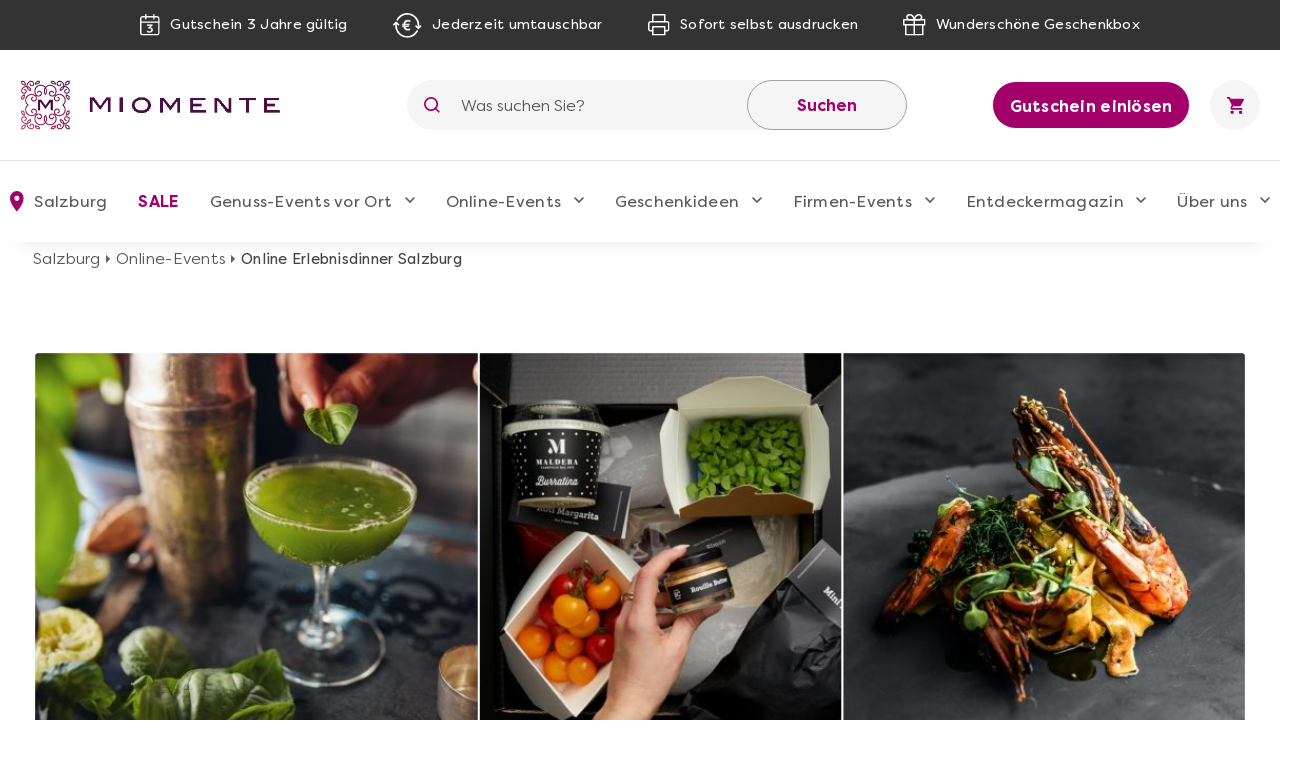

--- FILE ---
content_type: text/css
request_url: https://www.miomente.at/media/css_secure/246d52f5133901dd883771cd49179e28.css
body_size: 114035
content:
*{margin:0;padding:0}html{font-size:16px}body{font:75%/150% Arial,Helvetica,sans-serif;background-color:#fff;color:#333;text-align:center}#root-wrapper{}img{border:0;vertical-align:top;max-width:100%}a{color:#888;text-decoration:underline}a:hover{text-decoration:underline;color:#ca0413}:focus{outline:0}h1,h2,h3,h4,h5,h6{margin:0
0 10px;font-weight:normal}h1{font-size:2.6666em;line-height:1.25em;margin-bottom:20px}h2{font-size:2em;line-height:1.25em}h3{font-size:1.6666em;line-height:1.2em}h4{font-size:1.3333em;line-height:1.25em}h5{font-size:1.1666em;line-height:1.1428em}h6{font-size:1em;line-height:1.1666em}form{display:inline}fieldset{border:0}legend{display:none}table{border:0;border-collapse:collapse;border-spacing:0;empty-cells:show;font-size:100%}caption,th,td{vertical-align:top;text-align:left;font-weight:normal}strong{font-weight:bold}address{font-style:normal}cite{font-style:normal}q,blockquote{quotes:none}q:before,q:after{content:''}small,big{font-size:1em}sup{font-size:1em;vertical-align:top}ul,ol{list-style:none}.hidden{display:block !important;border:0
!important;margin:0
!important;padding:0
!important;font-size:0 !important;line-height:0 !important;width:0 !important;height:0 !important;overflow:hidden !important}.nobr{white-space:nowrap !important}.wrap{white-space:normal !important}.a-left{text-align:left !important}.a-center{text-align:center !important}.a-right{text-align:right}.v-top{vertical-align:top}.v-middle{vertical-align:middle}.f-left,.left{float:left !important}.f-right,.right{float:right !important}.f-none{float:none !important}.f-fix{float:left;width:100%;min-height:147px;position:relative}.no-display{display:none}.no-margin{margin:0
!important}.no-padding{padding:0
!important}.no-bg{background:none !important}.wrapper{}.page{text-align:left;background-repeat:repeat;background-position:center top}.page-print{background:#fff;padding:20px;text-align:left}.page-empty{background:#fff;padding:20px;text-align:left}.page-popup{padding:20px;text-align:left;background:#fff}.main-container{background-repeat:repeat;background-position:center top}.main{padding:20px
0;min-height:370px}body.cms-index-index .main,
body.cms-index-defaultindex
.main{padding-top:20px;padding-bottom:20px}.col-left{float:left}.col-main{float:left}.col-right{float:right}.col1-layout .col-main{}.col2-left-layout .col-main{float:right}.col2-right-layout .col-main{}.col3-layout .col-main{}.col3-layout .col-wrapper{float:left}.col3-layout .col-wrapper .col-main{float:right}.col2-set .col-1{float:left;width:49%}.col2-set .col-2{float:right;width:49%}.col2-set .col-narrow{width:33%}.col2-set .col-wide{width:65%}.col3-set .col-1{float:left;width:32%}.col3-set .col-2{float:left;width:32%;margin-left:2%}.col3-set .col-3{float:right;width:32%}.col4-set .col-1{float:left;width:23.5%}.col4-set .col-2{float:left;width:23.5%;margin:0
2%}.col4-set .col-3{float:left;width:23.5%}.col4-set .col-4{float:right;width:23.5%}input,select,textarea,button{font:12px/15px Arial,Helvetica,sans-serif;vertical-align:middle}input.input-text,textarea{-webkit-appearance:none}input.input-text,select,textarea{background:#fff;border:1px
solid #ddd;color:#888;-webkit-box-sizing:border-box;-moz-box-sizing:border-box;box-sizing:border-box;-webkit-border-radius:0px;border-radius:0px;-webkit-box-shadow:none;box-shadow:none}input.input-text{height:36px}select{height:36px;padding:8px;text-overflow:ellipsis}select.multiselect{height:auto}input.input-text,textarea{padding:8px;text-overflow:ellipsis}select
option{padding-right:10px;padding-left:5px}select.multiselect
option{border-bottom:1px solid #eee;padding:2px
5px}select.multiselect option:last-child{border-bottom:0}textarea{overflow:auto}input.radio{margin-right:3px}input.checkbox{margin-right:3px}input.qty{width:3em !important;text-align:center}input.input-text:hover,select:hover,textarea:hover,input.input-text:focus,select:focus,textarea:focus{border-color:#aaa;color:#333;outline:none}input.input-text:disabled,select:disabled,textarea:disabled{}button.button::-moz-focus-inner{padding:0;border:0}button.button{-webkit-border-fit:lines;overflow:visible;width:auto;border:0;padding:0;margin:0;background:transparent;cursor:pointer}button.button
span{float:left;display:block;padding:0;font-size:12px;text-align:center;white-space:nowrap;background-color:#ddd;color:#333;transition:color 300ms ease-in-out, background-color 300ms ease-in-out;-moz-transition:color 300ms ease-in-out, background-color 300ms ease-in-out;-webkit-transition:color 300ms ease-in-out, background-color 300ms ease-in-out;-o-transition:color 300ms ease-in-out, background-color 300ms ease-in-out}button.button:hover
span{background-color:#333;color:#fff}button.button span
span{padding:0
25px;height:45px;line-height:45px}button.button.btn-inline span span,
.product-view .box-tags .form-add button.button span
span{padding:0
10px;line-height:36px;height:36px}.product-view .btn-cart span span,
button.btn-checkout span
span{padding:5px
25px;font-size:1.1666em}p.control input.checkbox,
p.control
input.radio{margin-right:6px}.form-list
li{margin:0
0 8px}.form-list
label{float:left;font-weight:bold;position:relative;z-index:0;margin:0
0 2px 0}.form-list
label.required{}.form-list label.required
em{float:right;font-style:normal;position:absolute;top:0;right:-8px}.form-list li.control
label{float:none}.form-list li.control input.radio,
.form-list li.control
input.checkbox{margin-right:6px}.form-list li.control .input-box{clear:none;display:inline;width:auto}.form-list .input-box{display:block;clear:both}.form-list
.field{float:left;width:275px;margin-bottom:5px}.form-list input.input-text{width:262px}.form-list
textarea{width:244px;height:10em}.form-list
select{width:262px}.form-list li.wide .input-box{}.form-list li.wide input.input-text{}.form-list li.wide
textarea{}.form-list li.wide
select{}.form-list li.additional-row{border-top:1px solid #e5e5e5;margin-top:10px}.form-list li.additional-row .btn-remove{float:right;margin:5px
0 0}.form-list .input-range input.input-text{width:74px}.form-list .customer-name-prefix .input-box,
.form-list .customer-name-suffix .input-box,
.form-list .customer-name-prefix-suffix .input-box,
.form-list .customer-name-prefix-middlename .input-box,
.form-list .customer-name-middlename-suffix .input-box,
.form-list .customer-name-prefix-middlename-suffix .input-box{width:auto}.form-list .name-prefix{width:65px}.form-list .name-prefix
select{width:55px}.form-list .name-prefix input.input-text{width:49px}.form-list .name-suffix{width:65px}.form-list .name-suffix
select{width:55px}.form-list .name-suffix input.input-text{width:49px}.form-list .name-middlename{width:70px}.form-list .name-middlename input.input-text{width:49px}.form-list .customer-name-prefix-middlename-suffix .name-firstname,
.form-list .customer-name-prefix-middlename .name-firstname{width:140px}.form-list .customer-name-prefix-middlename-suffix .name-firstname input.input-text,
.form-list .customer-name-prefix-middlename .name-firstname input.input-text{width:124px}.form-list .customer-name-prefix-middlename-suffix .name-lastname{width:205px}.form-list .customer-name-prefix-middlename-suffix .name-lastname input.input-text{width:189px}.form-list .customer-name-prefix-suffix .name-firstname{width:210px}.form-list .customer-name-prefix-suffix .name-lastname{width:205px}.form-list .customer-name-prefix-suffix .name-firstname input.input-text,
.form-list .customer-name-prefix-suffix .name-lastname input.input-text{width:189px}.form-list .customer-name-prefix .name-firstname,
.form-list .customer-name-middlename .name-firstname{width:210px}.form-list .customer-name-suffix .name-lastname,
.form-list .customer-name-middlename .name-firstname,
.form-list .customer-name-middlename-suffix .name-firstname,
.form-list .customer-name-middlename-suffix .name-lastname{width:205px}.form-list .customer-name-prefix .name-firstname input.input-text,
.form-list .customer-name-suffix .name-lastname input.input-text,
.form-list .customer-name-middlename .name-firstname input.input-text,
.form-list .customer-name-middlename-suffix .name-firstname input.input-text,
.form-list .customer-name-middlename-suffix .name-lastname input.input-text{width:189px}.form-list .customer-dob .dob-month,
.form-list .customer-dob .dob-day,
.form-list .customer-dob .dob-year{float:left;width:85px}.form-list .customer-dob input.input-text{display:block;width:74px}.form-list .customer-dob
label{font-size:10px;font-weight:normal}.form-list .customer-dob .dob-day,
.form-list .customer-dob .dob-month{width:60px}.form-list .customer-dob .dob-day input.input-text,
.form-list .customer-dob .dob-month input.input-text{width:46px}.form-list .customer-dob .dob-year{width:140px}.form-list .customer-dob .dob-year input.input-text{width:134px}#oar_widget_orders_and_returns_form .buttons-set
button{float:left}#oar_widget_orders_and_returns_form .buttons-set
.required{text-align:left}.fieldset,
.multiple-checkout .col2-set,
.multiple-checkout .col3-set,.info-set{margin:0
0 10px;padding:0}.fieldset .legend,
.multiple-checkout .col2-set h2.legend,
.info-set
h2.legend{}.buttons-set{clear:both;margin:10px
0}.buttons-set
button.button{float:right;margin-right:5px;margin-bottom:5px}.buttons-set
p.required{margin:0
5px 5px 0}.contacts-index-index .buttons-set{float:left;margin-top:-10px}.contacts-index-index .buttons-set
.required{text-align:left}.buttons-set .back-link{float:left;margin-bottom:5px}.buttons-set .back-link
a{display:block;line-height:36px}.buttons-set .back-link
small{display:inline-block;margin-right:5px;width:36px;height:36px;text-indent:-9999px;background-image:url(https://www.miomente.at/skin/frontend/ultimo/default/images/sprite.png);background-position:-107px -107px}.buttons-set .back-link:hover
small{background-image:url(https://www.miomente.at/skin/frontend/ultimo/default/images/sprite.png);background-position:-107px -157px}.validation-advice{clear:both;font-size:0.9166em;line-height:1em;color:#ee001c;margin-top:5px}.validation-failed{border:1px
solid #ee001c !important;background:#fff !important}.validation-passed{}p.required{font-size:0.8333em;text-align:right}p.required,
.product-options dt label.required em,
.form-list label.required
em{color:#ee001c}.v-fix{float:left}.v-fix .validation-advice{display:block;width:12em;margin-right:-12em;position:relative}.account-login .buttons-set button span span, .account-create .buttons-set button span span, .customer-account-forgotpassword .buttons-set button span span, #oar_widget_orders_and_returns_form .buttons-set button span span, .contacts-index-index .buttons-set .button span
span{min-width:120px}.success{color:#3d6611;font-weight:bold}.error{color:#ee001c;font-weight:bold}.notice{color:#ccc}.messages,
.messages
ul{list-style:none !important;margin:0;padding:0}.messages{overflow:hidden;margin:0
0 10px}.messages
li{margin:0
0 1%}.messages>li:last-child{margin-bottom:0}.messages li
li{margin:0}.messages
a{text-decoration:underline}.catalog-category-view
.messages{margin-top:15px;margin-bottom:15px}.cms-index-index .messages,
.cms-home
.messages{margin:20px
0 20px}.error-msg,.success-msg,.note-msg,.notice-msg{background-position:25px center !important;background-repeat:no-repeat !important;padding:25px
25px 25px 80px !important;font-size:12px !important}.error-msg{border-color:#c02230;background-color:#F5DAD3;background-image:url(https://www.miomente.at/skin/frontend/ultimo/default/images/i_msg-error.png);color:#c02230}.success-msg{border-color:#008489;background-color:#e9ffca;background-image:url(https://www.miomente.at/skin/frontend/ultimo/default/images/i_msg-success.png);color:#296a23}.note-msg,.notice-msg{border-color:#7c622a;background-color:#FDEDA4;background-image:url(https://www.miomente.at/skin/frontend/ultimo/default/images/i_msg-note.png);color:#7c622a}.breadcrumbs
li{display:inline;font-size:0.9166em}.breadcrumbs
a{display:block;float:left}.breadcrumbs li
span{background:url(https://www.miomente.at/skin/frontend/ultimo/default/images/img/pix.png) 0 -129px no-repeat;width:7px;height:5px;margin:6px
4px 0;display:block;float:left;text-indent:-9999px;overflow:hidden}.breadcrumbs li
strong{font-weight:normal;display:block}.page-title h1,
.page-title
h2{margin-bottom:0}.page-title{margin-bottom:20px}.page-title
.separator{margin:0
3px}.page-title .separator,
.page-title .link-reorder,
.page-title .link-rss,
.page-title .link-print{font-weight:normal;display:inline-block;margin-top:10px}.page-title .link-rss{float:right;margin-top:15px}.title-buttons{text-align:right}.title-buttons
button{margin-left:1em}.title-buttons h1,
.title-buttons h2,
.title-buttons h3,
.title-buttons h4,
.title-buttons h5,
.title-buttons
h6{float:left;text-align:left}.my-account .title-buttons button span
span{height:35px;line-height:35px}.sorter{padding:5px
0}.sorter .view-mode{float:right}.sorter .view-mode
label{margin-right:5px}.sorter .view-mode .grid,
.sorter .view-mode
.list{display:inline-block;vertical-align:middle;margin:0
0 0 1px;background-image:url(https://www.miomente.at/skin/frontend/ultimo/default/images/img/pix.png);background-repeat:no-repeat;text-indent:-9999px;overflow:hidden}.sorter .view-mode
.grid{background-position:0 -207px}.sorter .view-mode
.list{background-position:-30px -207px;margin-left:-5px}.sorter .view-mode a.grid:hover{background-position:0 -237px}.sorter .view-mode a.list:hover{background-position:-30px -237px}.sorter .sort-by{float:left;margin-right:10px;padding-right:3px;background:url(https://www.miomente.at/skin/frontend/ultimo/default/images/img/link-separator.png) right center no-repeat}.sorter .sort-by .category-asc,
.sorter .sort-by .category-desc{display:inline-block;text-indent:-9999px;overflow:hidden}.sorter .sort-by .category-asc{background:url(https://www.miomente.at/skin/frontend/ultimo/default/images/img/pix.png) 0 -87px no-repeat transparent}.sorter .sort-by .category-desc{background:url(https://www.miomente.at/skin/frontend/ultimo/default/images/img/pix.png) -60px -87px no-repeat transparent}.sorter .sort-by .category-asc:hover{background-position:-30px -87px}.sorter .sort-by .category-desc:hover{background-position:-90px -87px}.pager{margin:10px
0;padding:5px
0;border-top:1px solid #e5e5e5;border-bottom:1px solid #e5e5e5}.pager
.pages{float:right;vertical-align:middle}.pager .pages strong,
.pager .pages
span{float:left;margin-right:5px;font-weight:normal}.pager .pages
ol{display:inline-block;vertical-align:middle}.pager .pages
li{float:left;margin:0
0 0 1px;display:block;text-align:center}.pager .pages li
a{display:block;background-color:transparent;color:inherit}.pager .pages li a.previous,
.pager .pages li
a.next{text-indent:-9999px;overflow:hidden}.toolbar{border-top:1px solid #e5e5e5;border-bottom:1px solid #e5e5e5;margin-bottom:-1px;position:relative;z-index:1}.toolbar
.pager{margin:0;border-bottom:none;border-top:1px dashed #e5e5e5;text-align:center}.toolbar .pager
.pages{display:inline-block;float:none}.toolbar-bottom{margin-top:10px}.toolbar-bottom
.toolbar{border-bottom:none}.toolbar-bottom .toolbar
.pager{border-top:none}.toolbar-bottom
.sorter{display:none}.sorter,.pager{line-height:36px}.sorter .view-mode .grid,
.sorter .view-mode .list,
.sorter .sort-by .category-asc,
.sorter .sort-by .category-desc,
.pager .pages
li{width:30px;height:30px;line-height:30px}.pager .amount,
.sorter
.amount{float:left;padding-right:10px;margin-right:10px;background:url(https://www.miomente.at/skin/frontend/ultimo/default/images/img/link-separator.png) right center no-repeat}.pager .limiter,
.sorter
.limiter{float:left;margin-right:15px}.pager .amount,
.pager .limiter,
.pager .pages,
.sorter .amount,
.sorter .limiter,
.sorter .view-mode,
.sorter .sort-by{padding-top:5px;padding-bottom:5px}.data-table{width:100%}.data-table th,
.data-table
td{padding:10px}.data-table
thead{background:none;border-bottom:1px solid #e5e5e5}.data-table thead
th{font-weight:bold;vertical-align:bottom;border-right:none}.data-table thead
th.wrap{white-space:normal}.data-table tr.odd td,
.data-table tr.odd
th{border-right:1px solid #f5f5f5}.data-table tr.odd
td.last{border-right:none}.data-table
tr.odd{}.data-table
tr.odd.last{border-bottom:#eee solid 1px}.data-table tr.even td,
.data-table tr.even
th{border-right:1px solid #f5f5f5}.data-table tr.even
td.last{border-right:none}.data-table
tr.even{background-color:#fbfbfb}.data-table tbody tr:hover{}.data-table tbody tr.product-shop-row:hover{background-color:#fff}.data-table
tbody.odd{}.data-table tbody.odd
td{border-width:0 1px}.data-table tbody.odd
tr.last{border-bottom:#e5e5e5 solid 1px}.data-table
tbody.even{background-color:#f5f5f5}.data-table tbody.even
td{border-width:0 1px}.data-table tbody.odd tr.border td,
.data-table tbody.even tr.border
td{}.data-table th .tax-flag{font-weight:normal}.data-table .cell-label{display:none}tr.summary-total{cursor:pointer}tr.summary-total
td{}tr.summary-total .summary-collapse{float:right;text-align:right;padding-left:20px;background:url(https://www.miomente.at/skin/frontend/ultimo/default/images/bkg_collapse.gif) 0 4px no-repeat;cursor:pointer}tr.show-details .summary-collapse{background-position:0 -53px}tr.show-details
td{}tr.summary-details
td{font-size:11px;background-color:#f5f5f5;color:#777;padding:2px
5px !important}tr.summary-details-first
td{border-top:1px solid #d5d5d5}tr.summary-details-excluded{font-style:italic}.cart-tax-info{display:block}.cart-tax-info,
.cart-tax-info .cart-price{padding-right:20px}.cart-tax-total{display:block;padding-right:20px;background:url(https://www.miomente.at/skin/frontend/ultimo/default/images/bkg_collapse.gif) 100% 4px no-repeat;cursor:pointer}.cart-tax-info .price,
.cart-tax-total
.price{display:inline !important;font-weight:normal !important}.cart-tax-total-expanded{background-position:100% -53px}.link-cart{font-weight:bold}.link-reorder{font-weight:bold}.link-print{background:url(https://www.miomente.at/skin/frontend/ultimo/default/images/i_print.gif) 0 center no-repeat;padding:2px
0 2px 25px}.link-rss{background:url(https://www.miomente.at/skin/frontend/ultimo/default/images/i_rss.gif) 0 center no-repeat;padding-left:16px;white-space:nowrap}.cards-list
dt{margin:5px
0 0}.cards-list
.offset{padding:2px
0 2px 20px}.separator{margin:0
3px;font-weight:normal;color:#e5e5e5}.divider{clear:both;display:block;font-size:0;line-height:0;height:1px;margin:10px
0;background:#e5e5e5;text-indent:-9999em;overflow:hidden}.global-site-notice{background:#f5f5f5;color:#333}.global-site-notice .notice-inner{max-width:66%;margin:0
auto;padding:10px
0 10px 80px;background:url(https://www.miomente.at/skin/frontend/ultimo/default/images/i_notice.gif) 20px center no-repeat;text-align:left}.global-site-notice .notice-inner
p{width:80%;margin:0;padding:10px
10px 10px 0;display:inline-block;vertical-align:middle}.global-site-notice .notice-inner
.actions{display:inline-block;vertical-align:middle}.notice-cookie{}.noscript{}.demo-notice{margin:0;padding:6px
10px;background:#d75f07;font-size:12px;line-height:1.15;border:0;text-align:center;color:#fff}.demo-notice .notice-inner{width:auto;padding:0;background:none;text-align:center}.demo-notice .notice-inner
p{padding:0;border:0}.btn-remove,
.btn-remove2,
.btn-edit,
.tool-tip .btn-close
a{display:block;width:17px;height:17px;font-size:0;line-height:0;text-indent:-999em;overflow:hidden}.btn-remove,
.btn-remove2,
.tool-tip .btn-close
a{background:url(https://www.miomente.at/skin/frontend/ultimo/default/images/img/pix.png) 0 -150px no-repeat}.btn-remove:hover,
.btn-remove2:hover,
.tool-tip .btn-close a:hover{background-position:-17px -150px}.btn-remove:active,
.btn-remove2:active,
.tool-tip .btn-close a:focus{background-position:-34px -150px}.btn-edit{background:url(https://www.miomente.at/skin/frontend/ultimo/default/images/img/pix.png) 0 -167px no-repeat;margin:0
5px 0 0}.btn-edit:hover{background-position:-17px -167px}.btn-edit:active{background-position:-34px -167px}.std
.subtitle{padding:0}.std
ol.ol{list-style:decimal outside;padding-left:1.5em}.std dl
dt{font-weight:bold}.std dl
dd{margin:0
0 10px}.std dl,
.std p,
.std address,
.std
blockquote{margin:0
0 1em;padding:0}ul.bullet,ul.disc{margin:0
0 1em;padding:0}ul.disc{list-style:disc outside none;padding-left:1.5em}ul.disc
li{background-image:none;padding-left:0}ul.bullet{list-style:none outside none}ul.bullet
li{background:url(https://www.miomente.at/skin/frontend/ultimo/default/images/infortis/_shared/cck/list/bullet.png) 0 0 no-repeat;padding-left:25px;transition:background-position 150ms ease-out;-moz-transition:background-position 150ms ease-out;-webkit-transition:background-position 150ms ease-out;-o-transition:background-position 150ms ease-out}ul.bullet li:hover{background-position:3px 0}ul.list1
li{background-image:url(https://www.miomente.at/skin/frontend/ultimo/default/images/infortis/_shared/cck/list/list1.png)}ul.list2
li{background-image:url(https://www.miomente.at/skin/frontend/ultimo/default/images/infortis/_shared/cck/list/list2.png)}ul.list11
li{background-image:url(https://www.miomente.at/skin/frontend/ultimo/default/images/infortis/_shared/cck/list/list11.png)}ul.list12
li{background-image:url(https://www.miomente.at/skin/frontend/ultimo/default/images/infortis/_shared/cck/list/list12.png)}ul.list13
li{background-image:url(https://www.miomente.at/skin/frontend/ultimo/default/images/infortis/_shared/cck/list/list13.png)}ul
.separator{border-bottom:1px solid #fff;margin:8px
1px;overflow:hidden}ul.bullet ul,
ul.disc
ul{margin-top:0.5em;margin-bottom:0.5em}ul.bullet ul li,
ul.disc ul
li{background:url(https://www.miomente.at/skin/frontend/ultimo/default/images/infortis/_shared/cck/list/bullet-small.png) 0 0 no-repeat;padding-left:1.5em}.std ul.no-bullets{list-style:none outside none !important;padding-left:0 !important}.std ul.no-bullets
li{background-image:none !important;padding-left:0 !important}.std
ol{list-style:decimal outside;margin:10px
0;padding:0
0 0 1.5em}.std ol ol,
.std ul ol,
.std ol
ul{margin:0.5em 0}.std
dt{font-weight:bold}.std
dd{padding:0
0 0 1.5em}.std
blockquote{font-style:italic;padding:0
0 0 1.5em}.std
address{font-style:normal}.std b,
.std
strong{font-weight:bold}.std i,
.std
em{font-style:italic}.std .products-grid
p{margin-bottom:0}.header-container,.header-container2,.header-container3{background-repeat:repeat;background-position:center top;background-attachment:scroll}.header{padding:0}.header
.item{}.header .item-left{float:left;margin-right:20px}.header .item-right{float:right;margin-left:20px}.header .welcome-msg{}.header .login-msg{}.header .login-msg
a{}.header .login-msg a:hover{}.header-top .lang-switcher,
.header-top .currency-switcher{margin:0}.header .logo-wrapper{margin:10px
0}.header
.logo{display:inline-block;max-width:220px;margin:0;text-decoration:none !important}.header .logo
strong{position:absolute;top:-999em;left:-999em;width:0;height:0;font-size:0;line-height:0;text-indent:-999em;overflow:hidden}.user-menu{float:right;margin:10px
0 10px 10px}#mini-cart{float:right}.top-links{float:right}.top-links
ul{float:right}.header-top-search-wrapper{float:left;margin:10px
0}#search_mini_form{clear:both;display:block}.form-search{position:relative}.form-search
label{float:left;margin:3px
4px 0 0;display:none}.form-search .input-text{display:block;height:36px;line-height:36px;padding:0px
35px 0 7px;color:#bbb;background-color:#fff;overflow:hidden;text-overflow:ellipsis}.form-search
.button{position:absolute;right:0;top:0}.form-search .button
span{background:url(https://www.miomente.at/skin/frontend/ultimo/default/images/sprite.png) no-repeat transparent;background-position:-57px -108px;width:34px;height:34px;opacity:0.3;filter:alpha(opacity=30);margin:1px}.form-search .button:hover
span{opacity:1;filter:alpha(opacity=100);background-color:transparent}.form-search .button span
span{background:none;display:none}.form-search .search-autocomplete{left:0 !important;top:42px !important;position:relative;z-index:4100 !important}.form-search .search-autocomplete
ul{background-color:#fff;text-align:left;padding:3px}.form-search .search-autocomplete
li{padding:3px
5px;cursor:pointer;line-height:24px}.form-search .search-autocomplete li:hover{}.form-search .search-autocomplete li
.amount{float:right;padding-left:5px}.search-wrapper-small .form-search .input-text{height:28px;line-height:28px}.search-wrapper-small .form-search .button
span{background:url(https://www.miomente.at/skin/frontend/ultimo/default/images/sprite.png) no-repeat transparent;background-position:-61px -111px;width:28px;height:28px}.search-wrapper-small .form-search .search-autocomplete{top:30px !important}.search-wrapper-inline
#search_mini_form{display:inline-block;vertical-align:middle}.search-wrapper-centered .form-search{margin:0
auto;width:90%}.search-wrapper-centered .form-search .input-text{float:right;width:100%}#mini-cart{position:relative}.after-mini-cart{clear:both}#mini-cart .dropdown-toggle{}#mini-cart .dropdown-toggle .icon-cart{width:14px;max-height:32px;background:url(https://www.miomente.at/skin/frontend/ultimo/default/images/img/pix.png) 0px -205px no-repeat}#mini-cart .dropdown-toggle
.summary{}#mini-cart .dropdown-toggle
.amount{}#mini-cart .dropdown-toggle
.subtotal{}#mini-cart .dropdown-menu{width:300px;padding:25px;text-align:left}#mini-cart .dropdown-menu
.inner{}#mini-cart .dropdown-menu .incl-tax{display:block;padding-bottom:10px;text-align:right}#mini-cart .dropdown-menu
.empty{padding:10px
0}#mini-cart .block-subtitle{padding:0;margin:0
0 10px}#mini-cart .product-name{}#mini-cart .btn-remove,
#mini-cart .btn-edit{float:right}#mini-cart .product-details
strong{font-weight:normal}#mini-cart
.actions{margin:10px
0 0;padding:0;border:none;text-align:left}#mini-cart .actions
button{float:left;margin-right:1px}#mini-cart
.truncated{margin-left:3px}.quick-compare{float:right;position:relative;margin:0;padding:0;border:none}.quick-compare .dropdown-toggle{}.quick-compare .dropdown-menu{width:300px;padding:25px;text-align:left}.quick-compare .dropdown-menu
.empty{padding:10px
0}.quick-compare .dropdown-menu
.item{padding:3px
0}.quick-compare .dropdown-menu .item .product-name{padding-right:20px}.quick-compare .btn-remove{float:right}.quick-compare
.actions{border-top:1px dotted #e5e5e5;margin:5px
0 0;padding:5px
0 0;text-align:right}.quick-compare .actions
a{float:right}.quick-compare .actions
button{float:left}.header .block-compare:hover .block-content{display:block}.block{margin:0
0 10px}.block .block-title{}.block .block-title
strong{font-weight:inherit}.block .block-title
a{text-decoration:none !important}.block .block-subtitle{margin:5px
0 10px;padding:0;font-size:1em;font-weight:bold}.block .block-content{padding:10px
5px}.block .block-content
li.item{padding:5px
0}.block .block-content li.item .product-name{}.block .btn-remove{float:right}.block .btn-edit{float:right}.block
.actions{margin:5px
0 0 0;padding:5px
0 0;border-top:1px dotted #e5e5e5;text-align:right}.block .actions
a{float:left}.block-viewed .block-content ol,
.block-compare .block-content ol,
.block-compared .block-content
ol{list-style:outside disc none;padding-left:20px}.block-viewed .block-content ol li,
.block-compare .block-content ol li,
.block-compared .block-content ol
li{padding:3px
0}.mini-products-list
li{padding:5px
0}.mini-products-list .product-image{float:left;width:50px}.mini-products-list .product-details{margin-left:69px}.mini-products-list .product-details
h4{font-size:1em;font-weight:bold;margin:0}.mini-products-list .product-image,
.cart .crosssell .product-image{padding:3px;border:1px
solid #e5e5e5}.mini-products-list .product-image:hover,
.cart .crosssell .product-image:hover{border-color:#999}.block-account .block-title{}.block-account .block-content{padding:10px
0}.block-account .block-content
ul{list-style:outside disc none;padding-left:25px}.block-account li>*{padding:4px;display:block;text-transform:uppercase}.block-account li
strong{font-weight:normal}.block-layered-nav .block-content{padding:0}.block-layered-nav .block-subtitle{display:none;margin-bottom:0}.block-layered-nav
dl{padding-left:10px;padding-top:10px}.block-layered-nav
dt{font-weight:bold;padding:0}.block-layered-nav
dd{padding:5px
0 10px 5px}.block-layered-nav
dd.last{border-bottom:none}.block-layered-nav
.currently{margin:10px
0}.block-layered-nav .currently .block-subtitle{display:block;padding:10px
10px 0;font-weight:normal}.block-layered-nav .currently
ol{padding:10px}.block-layered-nav .currently ol
li{margin-bottom:4px}.block-layered-nav .currently
.label{margin-right:4px;color:#d90000}.block-layered-nav .currently .btn-remove{float:right;margin-left:5px}.block-layered-nav
.actions{margin:0}.block-layered-nav .actions
a{float:right}.block-layered-nav dd li,
.block-layered-nav .currently ol
li{line-height:1.5em;background:url(https://www.miomente.at/skin/frontend/ultimo/default/images/img/bullet.png) 3px 5px no-repeat;padding-left:15px;transition:background-position 150ms ease-out;-moz-transition:background-position 150ms ease-out;-webkit-transition:background-position 150ms ease-out;-o-transition:background-position 150ms ease-out}.block-layered-nav dd li:hover,
.block-layered-nav .currently ol li:hover{background-position:6px 5px}.block-wishlist li.item .btn-remove{margin-left:5px}.block-related .block-subtitle{display:none;position:absolute;padding:1em
0;margin:-20px 0 0;border-top:1px solid #e5e5e5;border-bottom:1px solid #e5e5e5;font-weight:normal;z-index:1}.block-related:hover .block-subtitle{display:block;padding:8px;background-color:#fff}.block-related-slider
input.checkbox{float:left;margin:7px
5px 0 0}.block-related-thumbnails .product-image{float:left;margin-bottom:10px}.block-related-thumbnails .product-details{margin-left:110px}.block-related-thumbnails .product-details>*{margin-bottom:5px}.block-related-thumbnails .product-name,
.block-related-thumbnails .related-add-to-wishlist{font-size:1em;line-height:1.25em;font-family:inherit;font-weight:inherit;display:inline-block}.block-related-thumbnails .price-box{font-size:1em;line-height:1.25em}.block-related-thumbnails
.checkbox{float:left;margin:2px
5px 0 0}.compare-table{border:0}.compare-table .btn-remove{float:right}.compare-table tbody tr:hover{background-color:#e5e5e5}.compare-table .product-shop-row{border-bottom:1px solid #ccc}.compare-table .product-shop-row th,
.compare-table .product-shop-row
td{border-color:#eee !important}.compare-table tr.add-to-row{background-color:#fff;border-top:1px solid #ccc}.compare-table tr.add-to-row:hover{background-color:#fff}.compare-table tr.add-to-row
td{text-align:left}.compare-table tr.first
td{text-align:left}.compare-table tr.first td .product-name{font-family:inherit;font-size:1.1666em;font-weight:bold;margin:10px
0}.compare-table tr.first td
.ratings{width:145px;margin:10px
0}.compare-table .price-box{margin:10px
0;line-height:15px}.compare-table .product-image
img{display:block;margin:0
auto}.compare-table .add-to-links{margin-top:5px}.compare-table .add-to-links
li{float:none}.compare-table a.link-wishlist{overflow:visible;text-indent:0;background:none;display:inline;border:none}.block-viewed{}.block-compared{}.block-poll .block-subtitle{font-weight:normal}.block-poll
input.radio{float:left;margin:1px
-18px 0 0}.block-poll
.label{display:block;margin-left:18px}.block-poll
li{padding:3px
9px}.block-poll
.answer{font-weight:bold}.block-poll
.votes{float:right;margin-left:10px}.block-tags .block-content .tags-list{background:none;border:0;font-size:12px}.block-tags .tags-list
a{}.block-tags .tags-list a:hover{}.block-tags
.actions{text-align:right}.block-tags .actions
a{float:none}.block-subscribe .input-box{margin-top:5px}.block-subscribe
input{width:155px}.block-subscribe .actions
button.button{float:none}.block-reorder
input.checkbox{float:left;margin:2px
-20px 0 0}.block-reorder .product-name{margin-left:20px}.block-reorder .validation-advice{margin:3px
9px 7px}.block-banner{}.block-banner .block-content{text-align:center}.block-login
label{font-weight:bold;color:#666}.block-login input.input-text{display:block;width:167px;margin:3px
0}.sidebar .paypal-logo{display:block;margin:10px
0;text-align:center}.sidebar .paypal-logo
a{float:none}.block-vertnav .block-content{padding-left:0;padding-right:0}.category-title
h1{}.category-image{width:100%;overflow:hidden;margin:10px
0;text-align:center}.category-image
img{}.category-description{margin:20px
0;position:relative}.category-products{margin:-1px 0 10px}.products-list .product-name,
.products-grid .product-name,h3.product-name{font-size:1.3333em;line-height:1.25em}.products-list .price-box.map-info a,
.products-grid .price-box.map-info
a{margin-left:3px}.products-list .product-image .alt-img,
.products-grid .product-image .alt-img{position:absolute;top:0;left:0;display:none}.products-list .product-image img,
.category-products-grid .product-image
img{-moz-transform:translateZ(0)}.products-list
.item{border-top:1px solid #e5e5e5;padding-top:20px;padding-bottom:20px;background-color:#fff;position:relative;transition:box-shadow 0ms ease-in;-moz-transition:box-shadow 0ms ease-in;-webkit-transition:box-shadow 0ms ease-in;-o-transition:box-shadow 0ms ease-in}.products-list .product-shop{}.products-list .product-shop-inner{border-right:1px solid #e5e5e5;padding-right:15px}.products-list .right-column{float:right}.products-list .product-name{margin:0
0 15px}.products-list .product-image-wrapper{}.products-list .product-image{display:block;position:relative;margin-left:auto;margin-right:auto}.products-list .price-box{margin:0
0 15px;font-size:1.3333em;line-height:1.25em}.products-list
.ratings{margin:10px
0}.products-list
.desc{margin:15px
0px}.products-list .link-learn{}.products-list .btn-cart{width:100%;max-width:180px}.products-list .button
span{float:none}.products-list
.availability{float:none;margin:15px
0}.products-list .add-to-links{margin:15px
0 0}.products-list.hover-effect .item:hover{margin-left:-1%;margin-right:-1%;padding-left:1%;padding-right:1%;z-index:10;box-shadow:0 0 20px rgba(0,0,0,0.2);border-color:transparent;transition:box-shadow 400ms ease-out;-moz-transition:box-shadow 400ms ease-out;-webkit-transition:box-shadow 400ms ease-out;-o-transition:box-shadow 400ms ease-out}.products-grid{}.products-grid
.item{padding-top:20px;padding-bottom:20px;position:relative}.products-grid .product-name{margin:15px
0 0}.products-grid .product-image-wrapper{margin:0
auto;position:relative}.products-grid .product-image{display:block}.products-grid .price-box{margin:5px
0 10px;font-size:1em}.products-grid
.ratings{margin:10px
0}.products-grid
.actions{margin:10px
0 0}.products-grid
.availability{float:none;margin:5px
0}.products-grid .add-to-links{margin:10px
0 0}.products-grid.equal-height .item
.actions{position:absolute;bottom:15px}.products-grid.auto-height .item
.actions{position:static;bottom:auto}.products-grid .item .display-onhover{display:none}.products-grid .item .visible-onhover{visibility:hidden;opacity:0;transition:visibility 0s ease-in-out 600ms, opacity 300ms ease-in-out 300ms;-moz-transition:visibility 0s ease-in-out 600ms, opacity 300ms ease-in-out 300ms;-webkit-transition:visibility 0s ease-in-out 600ms, opacity 300ms ease-in-out 300ms;-o-transition:visibility 0s ease-in-out 600ms, opacity 300ms ease-in-out 300ms}.products-grid .item:hover .visible-onhover{visibility:visible;opacity:1;transition:visibility 0s ease-in-out 0s, opacity 300ms ease-in-out 100ms;-moz-transition:visibility 0s ease-in-out 0s, opacity 300ms ease-in-out 100ms;-webkit-transition:visibility 0s ease-in-out 0s, opacity 300ms ease-in-out 100ms;-o-transition:visibility 0s ease-in-out 0s, opacity 300ms ease-in-out 100ms}.products-grid.single-line-name .product-name{overflow:hidden;white-space:nowrap;text-overflow:ellipsis}.products-grid.single-line-name .item:hover .product-name{overflow:visible;white-space:normal}.products-grid.centered
.item{text-align:center}.products-grid.centered .item .ratings .rating-box,
.products-grid.centered .item .btn-cart{margin-left:0;margin-right:0}.products-grid.centered .item
.ratings{display:inline-block;margin-bottom:0}.products-grid.centered .item .ratings .rating-box{display:inline-block;vertical-align:middle;float:none}.products-grid.centered .item .ratings
.amount{display:inline-block;vertical-align:middle;margin-left:3px}.products-grid.centered .item
input.checkbox{float:none}.products-grid.centered .item .actions .add-to-links
li{float:none;margin:0}.category-products-grid
.item{border-top:1px solid #e5e5e5;border-left:none;border-right:none;zoom:1;padding-top:2%;padding-left:1%;padding-right:1%;background-color:#fff;transition:box-shadow 0ms ease-in;-moz-transition:box-shadow 0ms ease-in;-webkit-transition:box-shadow 0ms ease-in;-o-transition:box-shadow 0ms ease-in}.category-products-grid.hover-effect .item:hover{margin-left:-1%;margin-right:-1%;padding-left:2%;padding-right:2%;z-index:10;box-shadow:0 0 20px rgba(0,0,0,0.2);border-color:transparent;transition:box-shadow 400ms ease-out;-moz-transition:box-shadow 400ms ease-out;-webkit-transition:box-shadow 400ms ease-out;-o-transition:box-shadow 400ms ease-out}.products-grid.size-s .product-name{font-size:1.1666em;line-height:1.2307em}.products-grid.size-xs .product-name{font-size:1em;line-height:1.25em}.products-grid.size-s .item button.btn-cart span
span{padding:7px
15px;height:auto;line-height:2em}.products-grid.size-xs .item button.btn-cart span
span{padding:3px
8px;height:auto;line-height:2em}.products-grid.size-s
.sticker{width:45px;height:45px;font-size:1em}.products-grid.size-s .item:hover
.sticker{width:50px;height:50px}.products-grid.size-xs
.sticker{width:40px;height:40px;font-size:0.9166em}.products-grid.size-xs .item:hover
.sticker{width:45px;height:45px}.ratings,.no-rating{line-height:1.0833em;margin:15px
0 15px}.ratings
a{line-height:1.0833em}.ratings
strong{float:left;margin:1px
5px 0 0}.ratings .rating-links
.separator{display:inline-block;text-indent:-9999px;width:1px;background:url(https://www.miomente.at/skin/frontend/ultimo/default/images/img/bg-separator1.gif) no-repeat}.ratings
dt{}.ratings
dd{}.rating-box{width:69px;height:13px;font-size:0;line-height:0;background:url(https://www.miomente.at/skin/frontend/ultimo/default/images/img/rating.png) 0 0 repeat-x;text-indent:-999em;overflow:hidden}.rating-box
.rating{float:left;height:13px;background:url(https://www.miomente.at/skin/frontend/ultimo/default/images/img/rating.png) 0 100% repeat-x}.ratings .rating-box{float:left;margin-right:8px}.ratings
.amount{white-space:nowrap;font-size:10px;text-transform:uppercase}.ratings-table th,
.ratings-table
td{line-height:1.1666em;padding:3px
0}.ratings-table
th{padding-right:8px}.availability-only{margin:15px
0}a.availability-only{cursor:pointer}.availability-only
strong{font-weight:normal}.availability-only
.caret{margin-left:8px;opacity:1;filter:alpha(opacity=100)}.availability-only-details{width:100%;margin:-10px auto 20px}.availability-only-details
thead{border-bottom:1px solid #e5e5e5}.availability-only-details
th{padding:4px
12px;font-weight:bold}.availability-only-details
td{padding:1px
12px;border-right:1px solid #f5f5f5}.availability-only-details
td.last{border-right:none}.product-pricing{line-height:1.25em}.extrahint-wrapper .product-pricing{padding:10px;background-color:#f5f5f5}.product-options-bottom .product-pricing{clear:left}.alert-price,.alert-stock{margin:15px
0;padding:2px
0 2px 25px;line-height:15px}.alert-price{background:url(https://www.miomente.at/skin/frontend/ultimo/default/images/img/icons.png) 0 -120px no-repeat}.alert-stock{background:url(https://www.miomente.at/skin/frontend/ultimo/default/images/img/icons.png) 0 -160px no-repeat}.price{white-space:nowrap !important}.price-box{margin:0}.price-box
.price{}.price-box .price-label{}.old-price .price-label,
.special-price .price-label{white-space:nowrap}.old-price .price-label{display:none}.regular-price{}.regular-price
.price{}.old-price{margin:0}.old-price
.price{text-decoration:line-through}.special-price{margin:0;padding:0}.special-price .price,
.special-price .price-label{color:#ee001c !important}.special-price .price-excluding-tax
.price{}.minimal-price{margin:0
0 5px}.minimal-price
.price{}.minimal-price .price-label{white-space:nowrap}.minimal-price-link{display:block}.minimal-price-link
.label{}.minimal-price-link
.price{color:#ee001c}.price-excluding-tax{display:block}.price-excluding-tax
.label{white-space:nowrap}.price-excluding-tax
.price{font-weight:normal}.price-including-tax{display:block}.price-including-tax
.label{white-space:nowrap}.price-including-tax
.price{}.configured-price{margin:0}.configured-price .price-label{font-weight:bold;white-space:nowrap}.configured-price
.price{font-weight:bold}.weee{display:block;font-size:11px}.weee
.price{font-size:11px;font-weight:normal}.price-excl-tax{display:block}.price-excl-tax
.label{display:block;white-space:nowrap}.price-excl-tax
.price{display:block}.price-incl-tax{display:block}.price-incl-tax
.label{display:block;white-space:nowrap}.price-incl-tax
.price{display:block;font-weight:bold}.price-from{margin:0}.price-from .price-label{white-space:nowrap}.price-to{margin:0}.price-to .price-label{white-space:nowrap}.price-notice{margin-left:5px}.price-notice
.price{padding-left:3px}.price-as-configured .price-label{font-size:1.1666em;font-weight:bold;text-transform:uppercase;white-space:nowrap;color:inherit}.price-box-bundle .price-box{margin:0
!important;padding:0
!important;border:none !important}.tier-prices{margin:0
0 10px;padding-left:10px}.tier-prices
li{line-height:15px;background:url(https://www.miomente.at/skin/frontend/ultimo/default/images/img/bullet.png) 0 4px no-repeat;padding:0
0 0 11px;margin:3px
0}.tier-prices
.benefit{color:#ee001c;font-weight:normal}.tier-prices-grouped
li{padding:2px
0}.tier-prices-grouped li
.price{font-weight:bold}.add-to-links
.separator{display:none}.add-to-links
li{float:left}.addto-gaps-right
li{margin-right:10px}.addto-icons a.link-wishlist,
.addto-icons a.link-compare,
.addto-icons a.email-friend{display:block;padding:0;margin:0;width:27px;height:27px;text-indent:-9999em;overflow:hidden;background:url(https://www.miomente.at/skin/frontend/ultimo/default/images/img/pix.png) no-repeat;background-color:#fff}.addto-icons a.link-wishlist:hover,
.addto-icons a.link-compare:hover,
.addto-icons a.email-friend:hover{background-color:#fff}.addto-icons a.link-wishlist{background-position:-27px 0}.addto-icons a.link-wishlist:hover{background-position:-27px -27px}.addto-icons a.link-compare{background-position:0 0}.addto-icons a.link-compare:hover{background-position:0 -27px}.addto-icons a.email-friend{background-position:-54px 0}.addto-icons a.email-friend:hover{background-position:-54px -27px}.add-to-links.addto-icons .link-compare,
.add-to-links.addto-icons .email-friend{margin-left:3px}.addto-icons.addto-onimage{float:right;margin-top:-31px;position:relative;z-index:1;padding-bottom:4px;padding-right:4px}.addto-links-icons{}.add-to-links.addto-links-icons .link-compare{margin-left:3px}.addto-links-icons.addto-onimage{float:right;margin-top:-40px;position:relative;z-index:1;padding-bottom:4px;padding-right:4px}.add-to-cart .qty-wrapper{}.add-to-cart
.qty{text-align:center;margin-right:10px}.add-to-cart
.button{margin-right:10px}.product-view .add-to-cart{float:left}.product-view .paypal-wrapper{float:left}.product-view .paypal-wrapper .paypal-logo{margin:0;padding:5px
0 0;text-align:right}.product-view .paypal-wrapper .paypal-logo .paypal-or{clear:both;display:block;margin:5px
60px 5px 0}.add-to-cart .paypal-logo{clear:left;margin:0;padding:10px
0 0;text-align:right}.add-to-cart .paypal-logo .paypal-or{clear:both;display:block;margin:5px
60px 5px 0}.add-to-cart.right{}.add-to-cart.right
label{margin-left:10px}.add-to-cart.right
.button{margin-right:0}#messages_product_view{margin:0
auto;width:98%}.catalog-product-view .col1-layout .col-main{margin-left:0;margin-right:0;width:100%}.product-view .box-additional{margin-top:20px}.product-view .box-tabs{}.product-view .box-sidebar{}.product-view .box-up-sell{}.product-view .product-img-column{float:left;margin-bottom:10px;position:relative}.col3-layout .product-view .product-img-column{float:none;margin:0
auto}.product-view .product-shop{float:left}.product-view .product-shop .product-name{margin:0
0 1.6666em}.product-view .product-shop .product-name
h1{margin:0}.product-view .product-shop .ratings-table{margin:15px
0 5px}.product-view .product-secondary-column
.inner{padding-top:1px;padding-bottom:10px}.product-view .short-description{margin:15px
0;line-height:1.25em}.product-view .short-description
ul{margin-top:5px;margin-bottom:5px}.product-view .action-box{margin:20px
0}.product-view .add-to-links
li{margin-right:10px}.extrahint-wrapper{margin-bottom:15px}.product-type-data .item-options{clear:both}.product-type-data .item-options
dt{float:none;margin:0
0 5px}.product-type-data .item-options
dd{background:url(https://www.miomente.at/skin/frontend/ultimo/default/images/img/bullet.png) 3px 4px no-repeat;padding-left:15px}.product-view .data-table
th{font-weight:bold}.product-view .product-shop .price-box .price-including-tax
.price{font-size:18px}.product-view .product-shop .price-box .price-excluding-tax
.price{font-size:inherit}.product-view .product-shop .price-box .regular-price .price,
.product-view .product-shop .price-box .special-price .price,
.product-view .product-shop .price-box .special-price .price-label,
.product-view .product-shop .price-box .old-price .price,
.product-view .product-shop .price-box .old-price .price-label,
.product-view .product-shop .price-box .price-including-tax .price,
.product-view .product-options-bottom .price-box .regular-price .price,
.product-view .price-as-configured .price,
.map-popup-price .regular-price .price,
.product-view .price-box.map-info .old-price
.price{font-size:1.6666em}.product-view .product-shop .price-box .old-price .price-label{white-space:nowrap;display:none}.map-popup-msrp
.price{display:block}.product-view .product-shop .price-box.map-info .old-price{display:block}.product-view .price-box .special-price{white-space:nowrap}.product-view .price-box .special-price .price-label{white-space:nowrap}.product-view .price-box .special-price .price-including-tax,
.product-view .price-box .special-price .price-excluding-tax{padding:0
0 0 15px}.product-view .add-to-box .price-box,
.product-options-bottom .price-box{float:left;margin:18px
15px 10px 0;padding:0}.product-view .product-type-data{margin:15px
0 0}.product-view .container1-wrapper,
.product-view .container2-wrapper,
.product-view .add-to-box{padding:0
0 15px;margin:0
0 15px;border-bottom:1px solid #e5e5e5}.product-view .add-to-box{margin-top:15px}.product-view .short-description .std ul,
.product-view .box-tabs .std
ul{list-style:none outside none}.product-view .short-description .std ul li,
.product-view .box-tabs .std ul
li{background:url(https://www.miomente.at/skin/frontend/ultimo/default/images/infortis/_shared/cck/list/bullet.png) 0 0 no-repeat;padding-left:25px}.product-view .box-tabs .std
ul{margin-bottom:1em}.product-view .short-description .std ul.disc,
.product-view .box-tabs .std
ul.disc{list-style:disc outside none;padding-left:1.5em}.product-view .short-description .std ul.disc li,
.product-view .box-tabs .std ul.disc
li{background-image:none;padding-left:0}.product-options{position:relative;margin-bottom:15px}.product-options
dt{font-weight:normal}.product-options dt
label{display:inline-block;font-weight:bold}.product-options dt label.required
em{float:right;margin-left:3px}.product-options dd .qty-holder{display:block;padding:5px
0 0}.product-options dd .qty-holder
label{vertical-align:middle}.product-options dt .qty-disabled{background:none;border:0;padding:3px}.product-options
dd{margin:3px
0 10px}.product-options dl.last
dd.last{border-bottom:0}.product-options dd input.input-text{width:100%}.product-options dd input.datetime-picker{width:150px}.product-options dd .time-picker{display:-moz-inline-box;display:inline-block;padding:2px
0;vertical-align:middle}.product-options dd
textarea{width:100%;height:8em}.product-options dd
select{width:100%}.product-options dd .multiselect
option{border-bottom:1px dotted #d9e5ee;padding:2px
4px}.product-options ul.options-list{margin-right:5px}.product-options ul.options-list
li{line-height:1.5;padding:2px
0}.product-options ul.options-list
input.radio{float:left}.product-options ul.options-list
input.checkbox{float:left}.product-options ul.options-list
.label{display:block;margin-left:18px}.product-options ul.options-list
label{font-weight:normal}.product-options ul.validation-failed{padding:0
7px}.product-options
p.note{margin:0;font-size:0.9166em}.product-options
p.required{position:absolute;right:0;top:-15px}.product-options-bottom{margin-top:20px}.product-options-bottom .tier-prices{margin:0
0 10px;padding:0;border:0;background:0}.product-options-bottom .tier-prices
li{background:0;padding:2px
0}.product-options-bottom .price-box .price-as-configured{}.product-options-bottom .price-label{}.product-options-bottom .price-tax{float:left}.product-shop .product-options-bottom{margin:0}.product-shop .product-options-bottom .price-label{float:none;padding-right:0}.product-shop .product-options-bottom .price-tax{float:none}.product-shop .product-options-bottom .add-to-cart-box{clear:both;float:left;padding-top:12px}.product-view .grouped-items-table{margin:0;clear:both}.product-view .grouped-items-table thead
th{font-weight:bold}.product-view .grouped-items-table .price-box{margin:0;padding:0;border:0}.product-view .grouped-items-table .price-box .price-including-tax
.price{font-size:15px}.product-view .grouped-items-table
td{vertical-align:middle}.product-view .grouped-items-table .price-box .regular-price
.price{font-size:14px}.box-tabs .panel>h2:first-child{display:none}.product-view .box-tags .product-tags{display:block;margin:0
0 25px}.product-view .box-tags .product-tags
li{display:inline;padding:0
7px;border-right:1px solid #e5e5e5}.product-view .box-tags .product-tags
li.first{padding-left:0}.product-view .box-tags .product-tags
li.last{padding-right:0;border-right:0}.product-view .box-tags .form-add
label{display:block;font-weight:bold;margin:0
0 5px}.product-view .box-tags .form-add .input-box{float:left;margin:0
5px 5px 0}.product-view .box-tags .form-add input.input-text{width:auto}.product-view .box-tags
.note{margin:3px
0 0;font-size:0.9166em}.product-view .box-reviews{margin-top:15px}.product-view .box-reviews
dl{margin:0
0 15px}.product-view .box-reviews dt
.heading{font-weight:normal;font-size:1.5em;margin-right:10px}.product-view .box-reviews dt
span{font-weight:bold}.product-view .box-reviews dt
a{font-size:18px;margin-right:8px}.product-view .box-reviews
dd{margin:0
0 15px 15px;padding-bottom:15px;border-bottom:1px dashed #e5e5e5}.product-view .box-reviews dd
.date{display:block;margin-top:3px;font-style:italic}.product-view .box-reviews .ratings-table{margin:5px
0}.product-view .box-reviews .form-add{}.product-view .box-reviews .form-add
h2{text-transform:uppercase}.product-view .box-reviews .form-add
h3{font-size:1em;font-weight:normal;margin-bottom:0}.product-view .box-reviews .form-add h3
span{font-weight:bold}.product-view .box-reviews .form-add
h4{font-size:1em;font-weight:normal}.product-view .box-reviews .form-add h3,
.product-view .box-reviews .form-add
h4{font-family:inherit}.product-view .box-reviews .form-add .form-list{margin:15px
0 0}.product-view .box-reviews .form-add .form-list .input-box{}.product-view .box-reviews .form-add .form-list input.input-text{width:100%;max-width:340px}.product-view .box-reviews .form-add .form-list
textarea{width:100%;max-width:500px}.product-view .box-reviews .buttons-set
button.button{float:left;margin-left:0}.product-view .box-reviews .form-add .data-table{max-width:176px}.product-view .box-reviews .form-add .data-table th,
.product-view .box-reviews .form-add .data-table
td{text-align:center;line-height:1em}.product-view .box-reviews .form-add .data-table td
.radio{margin:0}.send-friend .form-list li
p{margin:0
15px 0 0}.send-friend .form-list
.field{margin-bottom:8px}.send-friend .form-list
textarea{width:100%}.send-friend .buttons-set
.limit{float:right;margin:0
7px}.product-name{margin:0;font-weight:normal;font-size:1em}.tags-list
li{display:inline}.advanced-search-summary{padding:20px;margin:10px
0}.advanced-search-summary
ul{float:left;margin:0
4% 10px 0;width:46%}.advanced-search-summary
li{margin:0
0 2px 0;font-size:1.25em}.advanced-search-summary
strong{margin:0
5px 0 0}.advanced-search-summary
p{clear:both;float:left;display:block;margin:20px
0 0}.advanced-search .form-list
label{padding-right:10px;width:140px}.advanced-search .form-list .input-box,
.advanced-search .form-list .input-range{clear:none;float:left}.catalogsearch-advanced-index
.fieldset{margin-bottom:3px}.catalogsearch-advanced-index .buttons-set{padding-left:0}.catalogsearch-advanced-index .buttons-set
button.button{float:left;margin:0}.catalogsearch-advanced-index .buttons-set button.button span
span{padding-left:60px;padding-right:68px}.page-sitemap
.links{float:right;margin:0
0 5px;text-align:center}.page-sitemap .links
a{text-decoration:none;position:relative}.page-sitemap
.sitemap{margin:15px}.page-sitemap .sitemap
li{margin:3px
0}.page-sitemap .sitemap li.level-0{margin:10px
0 0;font-weight:bold}.page-sitemap .sitemap li.level-0
a{}.page-sitemap
.pager{clear:both}.rss-title
h1{background:url(https://www.miomente.at/skin/frontend/ultimo/default/images/i_rss-big.png) 0 center no-repeat;padding-left:30px}.rss-table .link-rss{display:block}.cart .page-title .checkout-types
li{margin:0
0 5px}.cart .title-buttons .checkout-types{float:right}.cart .title-buttons .checkout-types
li{float:left;margin:0
0 5px 5px}.cart-table thead
tr{border-bottom:1px solid #e5e5e5}.cart-table
th.last{border-right:none}.cart-table .product-image{width:168px;display:block}.cart-table .product-name{margin:0
0 10px;font-weight:normal;font-size:1.6666em;line-height:1.2em}.cart-table .item-msg{margin:5px
0;font-size:0.9166em;font-weight:bold;color:#ee001c}.cart-table tfoot
td{padding:5px
10px;border:none}.cart-table tfoot
td.last{padding:15px
0 0;border-bottom:1px solid #eee}.cart-table tfoot
button{padding:0;margin:0
0 15px 10px}.cart-table .btn-continue{float:left;margin-left:0}.cart-table .btn-update,
.cart-table .btn-empty{float:right}.cart-collaterals{margin-top:2%}.cart .cart-left-column > *,
.cart .cart-right-column>*{margin-bottom:20px}.cart .cart-right-column{float:right}.cart .crosssell .product-image{float:left}.cart .crosssell .product-details{margin-left:85px}.cart .crosssell .btn-cart{float:left;margin-right:10px}.cart .crosssell .add-to-links{float:left;margin:12px
0 0}.cart .crosssell .price-box{margin:7px
0}.cart .crosssell
li.item{padding:20px
0}.cart .crosssell
li.item.odd{margin-left:0;clear:left}.cart .crosssell
li.item.even{margin-right:0;float:right}.cart-wide-box .crosssell
li.item{float:left;width:265px;min-height:109px}.cart-wide-box .crosssell
li.item.odd{padding-right:20px;border-right:1px solid #eee}.cart-wide-box .crosssell
li.item.even{padding-left:20px}.cart .discount .buttons-set,
.cart .shipping .buttons-set{margin:10px
0 0;border:0;padding:0;text-align:left}.cart .discount .buttons-set button.button,
.cart .shipping .buttons-set
button.button{float:none;margin-left:0}.cart .discount
label{display:block;margin:0
0 5px}.cart .discount .input-box{}.cart .discount input.input-text{width:100%}.cart .shipping input.input-text,
.cart .shipping
select{width:100%}.cart .shipping
p{margin-bottom:10px}.cart .shipping .sp-methods{margin:10px
0 0}.cart
.totals{background-color:#f5f5f5}.cart .totals-inner{padding:20px}.cart .totals
table{width:100%}.cart .totals
td{padding:1px
0px 1px 7px}.cart .totals tr.last
td{}.cart .totals tfoot
th{padding:5px
15px 5px 7px}.cart .totals tfoot
td{padding-bottom:5px}.cart .totals tfoot th strong,
.cart .totals tfoot td
strong{font-size:16px}.cart .totals .checkout-types{text-align:right}.cart .totals .checkout-types
li{clear:both;margin:10px
0}.item-options{line-height:15px}.item-options
dt{white-space:nowrap;float:left;margin-right:7px}.item-options
dd{padding-left:11px;margin:0
0 2px}.data-table .item-options
dt{background:url(https://www.miomente.at/skin/frontend/ultimo/default/images/img/bullet.png) 0 4px no-repeat;padding-left:10px;white-space:normal}.data-table .item-options{margin:0
0 0 10px}.truncated{cursor:help;display:inline-block}.truncated
a.dots{cursor:help}.truncated
a.details{cursor:help;text-decoration:none;border-bottom:1px dotted #ccc}.truncated
.truncated_full_value{position:relative;z-index:999}.truncated .truncated_full_value .item-options{position:absolute;top:-99999em;left:-99999em;z-index:999;padding:8px;min-width:100px}.truncated .truncated_full_value .item-options>p{font-weight:bold;margin-bottom:2px}.truncated .show .item-options{top:-20px;left:50%}.col-left .truncated .show .item-options{left:15px;top:7px}.col-right .truncated .show .item-options{left:-240px;top:7px}.sp-methods
dt{font-weight:bold;margin:15px
0 0}.sp-methods
dd{margin:3px
0 15px}.sp-methods dd
li{margin:5px
0}.sp-methods
.price{font-weight:bold}.sp-methods .form-list{padding:10px
10px 10px 30px}.sp-methods
select.month{width:150px;margin-right:10px}.sp-methods
select.year{width:96px}.sp-methods
input.cvv{width:3em !important}.sp-methods .checkmo-list
li{}.sp-methods .checkmo-list
label{padding-right:10px}.sp-methods .checkmo-list
address{float:left}.sp-methods .centinel-logos
a{margin-right:3px}.sp-methods .centinel-logos
img{vertical-align:middle}.please-wait{float:right;margin-right:5px}.please-wait
img{vertical-align:middle}.cvv-what-is-this{cursor:help;margin-left:5px}.tool-tip{background-color:#fff;padding:10px;position:absolute;z-index:9999}.tool-tip .btn-close
a{margin:0
0 0 auto}.tool-tip .tool-tip-content{padding:5px}.gift-messages{margin:30px
0 10px}.gift-messages-form{border:1px
solid #e5e5e5;padding:20px;position:relative}.gift-messages-form
p{margin-bottom:10px}.gift-messages-form
label{float:none !important;position:static !important}.gift-messages-form
.item{margin:0
0 10px}.gift-messages-form .item .product-img-box{float:left;width:75px}.gift-messages-form .item .product-image{margin:0
0 7px}.gift-messages-form .item
.number{margin:0;font-weight:bold;text-align:center}.gift-messages-form .item
.details{margin-left:90px}.gift-message-link{display:block;background:url(https://www.miomente.at/skin/frontend/ultimo/default/images/bkg_collapse.gif) 0 4px no-repeat;padding-left:20px}.gift-message-link.expanded{background-position:0 -53px}.gift-message-row .btn-close{float:right;padding:0
7px 0px}.gift-message dt
strong{font-weight:bold;color:#666}.gift-message
dd{margin:5px
0 0;font-size:13px}.order-gift-message{margin:15px
0}.checkout-agreements{padding:0
60px 20px}.checkout-agreements
li{margin:0
0 20px}.checkout-agreements
.agree{margin-top:5px}.checkout-agreements .agree
input.checkbox{margin-right:6px}.checkout-agreements .agree
label{font-weight:bold}.opc .checkout-agreements{padding:15px
30px}.checkout-agreements .agreement-content{max-height:250px;overflow:auto;padding-right:30px}.centinel{}.centinel
.authentication{border:1px
solid #ddd;background:#fff}.centinel .authentication
iframe{width:99%;height:400px;background:transparent !important;margin:0
!important;padding:0
!important;border:0
!important}.info-set .data-table .item-options{margin:5px
0 0}.block-progress .block-title{background:none;border:0;padding:10px
0}.block-progress .block-title
strong{font-family:inherit;text-transform:none;font-weight:normal}.block-progress .block-content{background:none;padding:0;margin-top:10px;border:none}.block-progress
dt{background:url(https://www.miomente.at/skin/frontend/ultimo/default/images/img/checkout-progress.png) 0 5px no-repeat;line-height:18px;margin:0
0 5px;padding:6px
0 6px 30px;font-weight:bold}.block-progress
dd{line-height:15px;border-top:0 none;margin:0
0 6px;padding:8px
10px}.block-progress
dt.complete{background:url(https://www.miomente.at/skin/frontend/ultimo/default/images/img/checkout-progress-done.png) 0 5px no-repeat}.block-progress dt.complete
.separator{}.block-progress dt.complete
a{font-weight:normal}.block-progress
dd.complete{}.block-progress
p{margin:0}.opc .buttons-set{margin-top:0;padding-top:2em}.opc .buttons-set
p.required{margin:0;padding:0
0 10px}.opc .buttons-set.disabled
button.button{display:none}.opc .buttons-set .please-wait{height:28px;line-height:28px}.opc
.ul{list-style:disc outside;padding-left:18px}.opc{position:relative}.opc
.section{margin:0
0 10px;padding:0}.opc .step-title{background:#f5f5f5;padding:10px;text-align:right}.opc .step-title
.number{float:left;background:#fff;padding:8px
12px;margin:0
8px 0 0;font-size:1.3333em}.opc .step-title
h2{float:left;margin:0;color:#999;font-size:1.3333em;line-height:2.125em}.opc .step-title
a{display:none;float:right;margin-top:6px}.opc
.section.allow{cursor:pointer}.opc
.section.allow.active{cursor:auto}.opc .allow .step-title{background:#f5f5f5}.opc .allow .step-title:hover{background-color:#e5e5e5}.opc .allow .step-title
h2{color:#333}.opc .allow .step-title
a{display:block}.opc .active .step-title{background-color:#e5e5e5;cursor:default}.opc .active .step-title
.number{color:#fff;background-color:#333}.opc .active .step-title
h2{}.opc .active .step-title
a{display:none}.opc
.step{padding:10px
20px;margin-top:10px;position:relative}.opc .step .tool-tip{right:30px}#opc-login .col-1{}#opc-login .col-2{}#opc-login
h3{margin-top:10px}#opc-login
h4{font-family:inherit;font-weight:normal}#opc-login .form-list{margin:15px
0 15px}#opc-login .form-list
li{margin:0
0 3px}#opc-login .buttons-set{padding:0}.opc .gift-messages-form{border:1px
solid #e5e5e5;border-width:1px 0}.opc .gift-messages-form .inner-box{overflow:visible}#opc-review
.step{padding:0}#opc-review .item-options{margin:5px
0 0}#opc-review .buttons-set{border:0;padding:15px
30px}#opc-review .buttons-set
p{margin:0;line-height:28px}#opc-review .buttons-set .please-wait{height:28px;line-height:28px}#opc-review
.authentication{margin:0
auto;width:570px}#opc-review .warning-message{color:#222;font-weight:bold;text-align:center;padding:10px
10px 0}.multiple-checkout h2,
.info-set
h2{font-weight:bold;margin:0
0 10px}.multiple-checkout h3,
.multiple-checkout h4,
.info-set h3,
.info-set
h4{font-size:15px;font-weight:bold}.multiple-checkout h2 a,
.multiple-checkout h3 a,
.multiple-checkout h4 a,
.info-set h2 a,
.info-set h3 a,
.info-set h4
a{font-size:12px;font-weight:normal}.multiple-checkout .data-table .product-name,
.info-set .data-table .product-name{font-size:13px;margin:0
0 5px}.multiple-checkout .col2-set h2.legend,
.info-set
h2.legend{font-weight:normal}.multiple-checkout .col2-set h3.legend,
.info-set
h3.legend{color:#ce001a;margin:0
0 10px}.multiple-checkout .col2-set .divider,
.info-set
.divider{margin:0
-20px;padding:25px
0;position:relative}.multiple-checkout .box,
.info-set
.box{margin:0
0 15px}.checkout-progress{padding:0
110px;margin:-11px 0 25px}.checkout-progress
li{float:left;width:19%;margin:0
1px 0 0;padding-top:5px;border-top:10px solid #d5d5d5;text-align:center;color:#bbb}.checkout-progress
li.active{border-top-color:#ce001a;color:#ce001a}.multiple-checkout .page-title{border-bottom:1px solid #e5e5e5;padding-bottom:5px}.multiple-checkout .buttons-set{border-top:1px solid #e5e5e5;margin-top:40px;padding-top:15px}.multiple-checkout .data-table thead
tr{border-bottom:1px solid #bbb}.multiple-checkout .data-table thead
th{padding:10px;font-weight:normal}.multiple-checkout .gift-messages{margin:15px
0 0}.multiple-checkout .tool-tip{top:50%;margin-top:-120px;right:10px}.multiple-checkout .col2-set .col-1{width:32%}.multiple-checkout
p.actions{margin-bottom:10px}.multiple-checkout .place-order .please-wait{margin-top:10px}.multiple-checkout .place-order .grand-total{font-size:1.5em;text-align:right}.multiple-checkout .place-order .grand-total .inner
div{display:inline}.multiple-checkout .place-order .grand-total
big{display:inline;margin-right:20px}#multiship-addresses-table
td{padding:10px}.checkout-multishipping-shipping .box-sp-methods{border:1px
solid #e5e5e5;padding:15px;margin-bottom:0;position:relative}.account-login .new-users,
.account-login .registered-users{margin-bottom:20px}.account-login
p{margin-bottom:20px}.account-login
p.required{margin:0}.account-login .buttons-set{clear:none;padding:0;margin:0}.account-login .buttons-set button,
#opc-login .buttons-set
button{float:left;margin-left:0}.account-login .buttons-set a,
#opc-login .buttons-set
a{float:right !important;margin:4px
0 0}.my-account{}.my-account .title-buttons .link-rss{float:none;margin:0}.dashboard .welcome-msg{margin:0
0 1.6666em}.dashboard .welcome-msg
.hello{font-size:1.6666em;line-height:1.2em}.dashboard .welcome-msg .hello
strong{font-weight:normal}.dashboard .col-1,
.dashboard .col-2{margin-bottom:1.5em}.box-account{margin:0
0 2.5em}.box-account .box-head{border-bottom:1px solid #e5e5e5;margin:0
0 10px;padding-bottom:5px}.box-account .box-head
a{float:right;margin-top:10px}.box-account .box-head
h2{float:left;margin:0;background-position:0 0;background-repeat:no-repeat}.box-account.box-info .col-1{border-right:1px solid #e5e5e5}.box-account.box-info .col-1
.box{padding-right:10px}.dashboard .box .box-title{padding:0
0 2px;margin:0
0 10px;text-align:right;border-bottom:1px solid #e5e5e5}.dashboard .box .box-title h3,
.dashboard .box .box-title
h4{float:left;margin:0}.dashboard .box-recent .box-head
h2{}.dashboard .box-info .box-head
h2{}.dashboard .box-info
h4{font-weight:normal;text-transform:uppercase}.dashboard .box-reviews .box-head
h2{}.dashboard .box-reviews
.number{float:left;font-size:1.3333em;line-height:1.25em;padding:0
10px}.dashboard .box-reviews
.details{margin-left:38px}.dashboard .box-reviews
li.item{margin:0
0 7px}.dashboard .box-reviews
li.item.last{margin:0}.dashboard .box-reviews
.ratings{margin:5px
0 0}.dashboard .box-tags .box-head
h2{}.dashboard .box-tags
.number{float:left;font-size:1.3333em;line-height:1.25em;padding:0
10px}.dashboard .box-tags
.details{margin-left:38px}.dashboard .box-tags
.tags{margin:5px
0 0}.dashboard .box-tags
li.item{margin:0
0 7px}.dashboard .box-tags
li.item.last{margin:0}.dashboard .box-tags .tags strong,
.dashboard .box-tags .tags ul,
.dashboard .box-tags .tags ul
li{display:inline}.addresses-list
h3{font-weight:normal}.addresses-list
address{margin-bottom:10px}.addresses-list .link-remove:hover{color:#ee001c}.addresses-list
.separator{margin:0
3px}.addresses-list .addresses-primary
.item{padding:15px;margin:0
0 10px;background-color:#f5f5f5}.addresses-list
li.empty{background:none;border:0;padding:0}.addresses-list li.empty
p{color:#555}.addresses-list .addresses-additional
.item{padding:15px;margin:0
0 10px;border:1px
solid #e5e5e5}.my-account
.pager{margin-bottom:20px}.order-info{margin:20px
0 10px}.order-info dt,
.order-info dd,
.order-info li,
.order-info li
a{float:left}.order-info
dt{font-weight:bold}.order-info
li{margin-right:1px}.order-info dt,
.order-info li.current,
.order-info li
a{padding:10px}.order-info
dt{padding-left:0}.order-info li
a{background-color:#f8f8f8}.order-info li a:hover,
.order-info
li.current{background-color:#e5e5e5}.order-date{margin:15px
0;color:#ee001c;clear:both}.order-info-box{margin:0
0 10px;padding:20px}.order-info-box .col-1{border-right:#e5e5e5 solid 1px}.order-info-box
h2{}.order-info-box .box-payment
p{margin:0
0 3px}.order-info-box .box-payment
th{font-weight:bold;padding-right:7px}.order-items .data-table{margin-bottom:20px}.order-items .data-table
td{padding:5px
9px}.order-items .data-table
.grand_total{font-size:1.3333em}.order-items .data-table .grand_total .last,
.order-items .data-table .grand_total_incl
.last{}.order-items{width:100%}.order-items .product-name{margin:0
0 3px;font-size:12px}.order-items .link-print{font-weight:normal}.order-items p .link-print{float:none}.order-items h2,
.order-about
h2{margin:15px
0}.order-items h3.table-caption{font-size:13px;font-weight:bold}.order-items h2.table-caption a,
.order-items h2.sub-title
a{font-size:12px;font-weight:normal;text-transform:none}.order-items .order-links{text-align:right}.order-items .order-comments
h2{}.order-details
h2{}.order-details h2
.separator{color:#999;font-size:12px}.order-about{margin:0
0 15px;padding:5px
30px}.order-about
dt{font-weight:bold}.order-about
dd{font-size:12px;margin-bottom:15px}.tracking-table{margin:0
0 15px}.tracking-table
th{width:20%;font-weight:bold;white-space:nowrap}.tracking-table th,
.tracking-table
td{padding:5px
9px}.tracking-table-popup{width:100%}.tracking-table-popup
th{font-weight:bold;white-space:nowrap}.tracking-table-popup th,
.tracking-table-popup
td{padding:1px
8px}.page-print .print-head{margin:0
0 15px}.page-print .print-head
.logo{float:left}.page-print .print-head
address{float:left;margin-left:15px}.page-print
h1{font-size:16px;font-weight:bold}.page-print h2,
.page-print
h3{font-size:13px;font-weight:bold}.page-print
h2.h2{font-size:16px;font-weight:bold}.page-print .order-date{background:url(https://www.miomente.at/skin/frontend/ultimo/default/images/bkg_divider1.gif) 0 100% repeat-x;padding:0
0 10px;margin:0
0 10px}.page-print .col2-set{margin:0
0 10px}.page-print .gift-message-link{display:none}.page-print .price-excl-tax,
.page-print .price-incl-tax{display:block;white-space:nowrap}.page-print .cart-price,
.page-print .price-excl-tax .label,
.page-print .price-incl-tax .label,
.page-print .price-excl-tax .price,
.page-print .price-incl-tax
.price{display:inline}.my-wishlist .product-image{display:block;margin:0
0 5px;min-width:113px;max-width:140px}.my-wishlist .product-name{margin-bottom:10px}.my-wishlist
.description{margin-bottom:10px}.my-wishlist
textarea{display:block;width:97%;height:70px;border:1px
solid #e5e5e5}.my-wishlist .price-box{margin-bottom:5px}.my-wishlist .add-to-cart-alt{margin-bottom:10px}.my-wishlist .buttons-set{margin-top:2em}.my-wishlist .buttons-set
button.button{float:none}#wishlist-table .add-to-links{white-space:nowrap}.my-wishlist .data-table
tr.even{background:#f8f8f8}.my-wishlist .btn-cart{margin:10px
0 5px}.my-tag-edit{float:left;margin:0
0 10px}.my-tag-edit .btn-remove{float:right;margin:5px
0 0 5px}#my-tags-table{clear:both}#my-tags-table
td{padding:10px}#my-tags-table .add-to-links{white-space:nowrap}#my-reviews-table
td{padding:10px}.product-review .product-img-box{float:left;width:140px}.product-review .product-img-box .product-image{display:block;width:125px;height:125px}.product-review .product-img-box
.label{margin:0
0 8px}.product-review .product-img-box .ratings .rating-box{float:none;display:block;margin:0
0 10px}.product-review .product-details{margin:0
20px 20px 155px}.product-review .product-name{font-size:18px;margin:0
0 18px}.product-review
h3{font-size:12px;margin:15px
0 5px}.product-review .ratings-table{margin:0
0 15px}.product-review
dt{font-weight:bold}.product-review
dd{font-size:12px;margin:5px
0 0}.billing-agreements .form-list li
select{float:left}.billing-agreements .form-list li
button.button{float:left;margin-left:10px}.billing-agreements .table-caption{font-weight:bold;font-size:13px}.window-overlay{background:url(https://www.miomente.at/skin/frontend/ultimo/default/images/window_overlay.png) repeat;background:rgba(0, 0, 0, 0.35);position:absolute;top:0;left:0;width:100%;height:100%;z-index:9999}.remember-me
label{float:none;margin:0
6px}.remember-me-popup{left:50%;top:50%;position:absolute;margin:-85px 0 0 -200px;width:400px;z-index:10000}.remember-me-popup .remember-me-popup-head{position:relative}.remember-me-popup .remember-me-popup-close-button{display:none}.cart-msrp-totals{color:red;font-size:12px !important;text-align:right;text-transform:uppercase}.map-cart-sidebar-total{color:red;display:block;text-align:left;overflow:hidden;text-overflow:ellipsis;white-space:nowrap;text-transform:lowercase;width:55px;line-height:15px;padding:2px
8px}.map-cart-sidebar-total:hover{overflow:visible;white-space:normal;background-color:#fff;box-shadow:1px 1px 5px rgba(0,0,0,0.2)}.map-popup{margin:10px
0 0;position:absolute;width:300px;z-index:100}.map-popup-heading{width:240px}.map-popup-heading
h2{margin:0;overflow:hidden;white-space:nowrap;word-wrap:break-word;text-align:left;text-overflow:ellipsis}.map-popup-arrow{display:none}.map-popup-content{overflow:hidden;text-align:left;width:270px}.map-popup-checkout{display:inline;float:right;text-align:right}.map-popup-checkout
span{display:block;padding-right:30px}.map-popup-checkout .paypal-logo{margin:0
0 5px}.map-popup-price .price-box,
.map-popup-price .price-box .special-price{margin:0;padding:0}.map-popup-price{margin:5px
0 0}.map-popup-text{clear:right;margin:0
15px;padding:15px
0;text-align:left;word-wrap:break-word}.map-popup-only-text{border-top:1px solid #eee}.remember-me-popup,.map-popup{background:#fff;text-align:left}.remember-me-popup h3,.map-popup-heading{border-bottom:1px solid #e5e5e5;padding:12px
45px 12px 15px}.remember-me-popup h3,
.map-popup-heading
h2{font-size:1.5em}.remember-me-popup .remember-me-popup-body,.map-popup-content{padding:15px}.remember-me-popup .remember-me-popup-head .remember-me-popup-close,.map-popup-close{background:url(https://www.miomente.at/skin/frontend/ultimo/default/images/img/pix.png) 0 -150px no-repeat;display:block;position:absolute;top:11px;right:15px;height:17px;width:17px;text-indent:-9999em}.remember-me-popup .remember-me-popup-head .remember-me-popup-close:hover,.map-popup-close:hover{background-position:-17px -150px}.remember-me-popup .remember-me-popup-head .remember-me-popup-close:active,.map-popup-close:active{background-position:-34px -150px}.calendar{z-index:200}.footer-container,.footer-container2{background-repeat:repeat;background-position:center top;background-attachment:scroll}.footer{width:960px;margin:0
auto;padding:0;text-align:left}.footer .item-left{float:left;margin-right:20px}.footer .item-right{float:right;margin-left:20px}.footer .heading,
#subscribe-form
label{margin-bottom:0.625em;font-size:1.3333em;font-weight:normal}.footer-top{}.footer-primary{}.footer-primary-top-spacing{padding-top:20px;padding-bottom:20px;border-bottom:1px solid;border-color:#eee;border-color:rgba(0,0,0,0.05)}.footer-primary-bottom-spacing{border-top:1px solid;border-color:#eee;border-color:rgba(0,0,0,0.05);padding-top:20px;padding-bottom:20px}.footer-secondary{}.footer-bottom-container{}.footer-bottom{padding-top:0}#subscribe-form{}#subscribe-form
form{display:block}#subscribe-form
label{float:left;margin:0
5px 0 0;line-height:36px;font-weight:normal;position:relative}#subscribe-form .input-box{float:left;margin:0
5px 5px 0;position:relative}#subscribe-form .input-box .validation-advice{padding:10px
0;margin:0;width:140%;position:absolute;top:-103%;left:-20%;text-align:center;background-color:#fff;background-color:rgba(255,255,255,0.9);z-index:1}#subscribe-form .input-text{float:left;width:auto}#subscribe-form .input-text.validation-failed{}#subscribe-form
.button{float:left}.social-links
span.icon{margin-bottom:3px}.footer-copyright{font-size:0.9166em;line-height:1.3636em;margin-bottom:10px;margin-left:10px}#scroll-to-top{display:none;position:fixed;width:50px;height:50px;bottom:30px;right:30px;z-index:9999;text-indent:-9999px;border-radius:50%;background:url(https://www.miomente.at/skin/frontend/ultimo/default/images/sprite.png) -200px -100px no-repeat #e5e5e5}#scroll-to-top:hover{background-position:-200px -150px;background-color:#333}body.cms-index-index
.breadcrumbs{display:none}.widget-new-products .products-grid .item,
.widget-viewed .products-grid .item,
.widget-compared .products-grid
.item{float:left;max-width:165px;padding:0
10px 15px}.widget-new-products .products-list,
.widget-viewed .products-list,
.widget-compared .products-list{list-style-type:none;padding:0}.widget-new-products .products-list .product-image,
.widget-viewed .products-list .product-image,
.widget-compared .products-list .product-image{float:left}.clear{clear:both;font-size:0;line-height:0;height:0}.clearer:after,
.header-container:after,
.header-container .top-container:after,
.header:after,
.header .quick-access:after,
#nav:after,
.main:after,
.footer:after,
.footer-container .bottom-container:after,
.col-main:after,
.col2-set:after,
.col3-set:after,
.col3-layout .product-options-bottom .price-box:after,
.col4-set:after,
.search-autocomplete li:after,
.block .block-content:after,
.block .actions:after,
.block li.item:after,
.block-poll li:after,
.block-layered-nav .currently li:after,
.page-title:after,
.products-grid:after,
.products-list li.item:after,
.box-account .box-head:after,
.dashboard .box .box-title:after,
.box-reviews li.item:after,
.box-tags li.item:after,
.pager:after,
.sorter:after,
.ratings:after,
.add-to-box:after,
.add-to-cart:after,
.product-essential:after,
.product-view .box-tags .form-add:after,
.product-view .product-shop .short-description:after,
.product-view .box-description:after,
.product-options .options-list li:after,
.product-options-bottom:after,
.product-review:after,
.cart:after,
.cart-collaterals:after,
.cart .crosssell li.item:after,
.opc .step-title:after,
.checkout-progress:after,
.multiple-checkout .place-order:after,
.group-select li:after,
.form-list li:after,
.form-list .field:after,
.buttons-set:after,
.page-print .print-head:after,
.advanced-search-summary:after,
.gift-messages-form .item:after,
.send-friend .form-list li p:after, .my-account .order-info:after,
#mini-cart .mini-products-list li.item:after,
.block-related-thumbnails .product:after,
.cart .crosssell:after,.section-line:after,.section-title:after{display:block;content:".";clear:both;font-size:0;line-height:0;height:0;overflow:hidden}.widget{display:inline}.widget .widget-title{clear:both;padding:15px
0 0;margin:0
0 7px}.widget .widget-title
h2{font-size:15px;font-weight:bold;color:#e25203}.widget-static-block{}.top-container .widget
a{padding:0
0 0 7px}.bottom-container .widget
a{padding:0
3px}.flex-container a:active,
.flexslider a:active,
.flex-container a:focus,
.flexslider a:focus{outline:none}.slides,.flex-control-nav,.flex-direction-nav{margin:0;padding:0;list-style:none}@font-face{font-family:'flexslider-icon';src:url('https://www.miomente.at/skin/frontend/ultimo/default/fonts/flexslider-icon.eot');src:url('https://www.miomente.at/skin/frontend/ultimo/default/fonts/flexslider-icon.eot?#iefix') format('embedded-opentype'),
url('https://www.miomente.at/skin/frontend/ultimo/default/fonts/flexslider-icon.woff') format('woff'),
url('https://www.miomente.at/skin/frontend/ultimo/default/fonts/flexslider-icon.ttf') format('truetype'),
url('https://www.miomente.at/skin/frontend/ultimo/default/fonts/flexslider-icon.svg#flexslider-icon') format('svg');font-weight:normal;font-style:normal}.flexslider{margin:0;padding:0}.flexslider .slides>li{display:none;-webkit-backface-visibility:hidden}.flexslider .slides
img{width:100%;display:block}.slides:after{content:"\0020";display:block;clear:both;visibility:hidden;line-height:0;height:0}html[xmlns] .slides{display:block}* html
.slides{height:1%}.flex-viewport{max-height:2000px;-webkit-transition:all 1s ease;-moz-transition:all 1s ease;-o-transition:all 1s ease;transition:all 1s ease}.loading .flex-viewport{max-height:300px}.flexslider
.slides{zoom:1}.carousel
li{margin-right:5px}.flexslider:hover .flex-prev{opacity:1}.flexslider:hover .flex-next{opacity:1}.flexslider:hover .flex-next:hover, .flexslider:hover .flex-prev:hover{opacity:1}
/*! jQuery UI - v1.12.1 - 2017-11-10
* http://jqueryui.com
* Includes: draggable.css, core.css, resizable.css, selectable.css, sortable.css, accordion.css, autocomplete.css, menu.css, button.css, controlgroup.css, checkboxradio.css, datepicker.css, dialog.css, progressbar.css, selectmenu.css, slider.css, spinner.css, tabs.css, tooltip.css, theme.css
* To view and modify this theme, visit http://jqueryui.com/themeroller/?scope=&folderName=custom-theme&bgImgOpacityError=&bgImgOpacityHighlight=&bgImgOpacityActive=&bgImgOpacityHover=&bgImgOpacityDefault=&bgImgOpacityContent=&bgImgOpacityHeader=&cornerRadiusShadow=8px&offsetLeftShadow=0px&offsetTopShadow=0px&thicknessShadow=5px&opacityShadow=30&bgImgOpacityShadow=0&bgTextureShadow=flat&bgColorShadow=%23666666&opacityOverlay=30&bgImgOpacityOverlay=0&bgTextureOverlay=flat&bgColorOverlay=%23aaaaaa&iconColorError=%23cc0000&fcError=%235f3f3f&borderColorError=%23f1a899&bgTextureError=flat&bgColorError=%23fddfdf&iconColorHighlight=%23777620&fcHighlight=%23777620&borderColorHighlight=%23dad55e&bgTextureHighlight=flat&bgColorHighlight=%23fffa90&iconColorActive=%23ffffff&fcActive=%23ffffff&borderColorActive=%23511743&bgTextureActive=flat&bgColorActive=%2393216a&iconColorHover=%23555555&fcHover=%232b2b2b&borderColorHover=%23cccccc&bgTextureHover=flat&bgColorHover=%23ededed&iconColorDefault=%23777777&fcDefault=%23454545&borderColorDefault=%23c5c5c5&bgTextureDefault=flat&bgColorDefault=%23f6f6f6&iconColorContent=%23444444&fcContent=%23333333&borderColorContent=%23dddddd&bgTextureContent=flat&bgColorContent=%23ffffff&iconColorHeader=%23444444&fcHeader=%23333333&borderColorHeader=%23dddddd&bgTextureHeader=flat&bgColorHeader=%23e9e9e9&cornerRadius=3px&fwDefault=normal&fsDefault=1em&ffDefault=Arial%2CHelvetica%2Csans-serif
* Copyright jQuery Foundation and other contributors; Licensed MIT */
.ui-draggable-handle{-ms-touch-action:none;touch-action:none}.ui-helper-hidden{display:none}.ui-helper-hidden-accessible{border:0;clip:rect(0 0 0 0);height:1px;margin:-1px;overflow:hidden;padding:0;position:absolute;width:1px}.ui-helper-reset{margin:0;padding:0;border:0;outline:0;line-height:1.3;text-decoration:none;font-size:100%;list-style:none}.ui-helper-clearfix:before,.ui-helper-clearfix:after{content:"";display:table;border-collapse:collapse}.ui-helper-clearfix:after{clear:both}.ui-helper-zfix{width:100%;height:100%;top:0;left:0;position:absolute;opacity:0;filter:Alpha(Opacity=0)}.ui-front{z-index:100}.ui-state-disabled{cursor:default !important;pointer-events:none}.ui-icon{display:inline-block;vertical-align:middle;margin-top:-.25em;position:relative;text-indent:-99999px;overflow:hidden;background-repeat:no-repeat}.ui-widget-icon-block{left:50%;margin-left:-8px;display:block}.ui-widget-overlay{position:fixed;top:0;left:0;width:100%;height:100%}.ui-resizable{position:relative}.ui-resizable-handle{position:absolute;font-size:0.1px;display:block;-ms-touch-action:none;touch-action:none}.ui-resizable-disabled .ui-resizable-handle,
.ui-resizable-autohide .ui-resizable-handle{display:none}.ui-resizable-n{cursor:n-resize;height:7px;width:100%;top:-5px;left:0}.ui-resizable-s{cursor:s-resize;height:7px;width:100%;bottom:-5px;left:0}.ui-resizable-e{cursor:e-resize;width:7px;right:-5px;top:0;height:100%}.ui-resizable-w{cursor:w-resize;width:7px;left:-5px;top:0;height:100%}.ui-resizable-se{cursor:se-resize;width:12px;height:12px;right:1px;bottom:1px}.ui-resizable-sw{cursor:sw-resize;width:9px;height:9px;left:-5px;bottom:-5px}.ui-resizable-nw{cursor:nw-resize;width:9px;height:9px;left:-5px;top:-5px}.ui-resizable-ne{cursor:ne-resize;width:9px;height:9px;right:-5px;top:-5px}.ui-selectable{-ms-touch-action:none;touch-action:none}.ui-selectable-helper{position:absolute;z-index:100;border:1px
dotted black}.ui-sortable-handle{-ms-touch-action:none;touch-action:none}.ui-accordion .ui-accordion-header{display:block;cursor:pointer;position:relative;margin:2px
0 0 0;padding: .5em .5em .5em .7em;font-size:100%}.ui-accordion .ui-accordion-content{padding:1em
2.2em;border-top:0;overflow:auto}.ui-autocomplete{position:absolute;top:0;left:0;cursor:default}.ui-menu{list-style:none;padding:0;margin:0;display:block;outline:0}.ui-menu .ui-menu{position:absolute}.ui-menu .ui-menu-item{margin:0;cursor:pointer;list-style-image:url("[data-uri]")}.ui-menu .ui-menu-item-wrapper{position:relative;padding:3px
1em 3px .4em}.ui-menu .ui-menu-divider{margin:5px
0;height:0;font-size:0;line-height:0;border-width:1px 0 0 0}.ui-menu .ui-state-focus,
.ui-menu .ui-state-active{margin:-1px}.ui-menu-icons{position:relative}.ui-menu-icons .ui-menu-item-wrapper{padding-left:2em}.ui-menu .ui-icon{position:absolute;top:0;bottom:0;left: .2em;margin:auto 0}.ui-menu .ui-menu-icon{left:auto;right:0}.ui-button{padding: .4em 1em;display:inline-block;position:relative;line-height:normal;margin-right: .1em;cursor:pointer;vertical-align:middle;text-align:center;-webkit-user-select:none;-moz-user-select:none;-ms-user-select:none;user-select:none;overflow:visible}.ui-button,.ui-button:link,.ui-button:visited,.ui-button:hover,.ui-button:active{text-decoration:none}.ui-button-icon-only{width:2em;box-sizing:border-box;text-indent:-9999px;white-space:nowrap}input.ui-button.ui-button-icon-only{text-indent:0}.ui-button-icon-only .ui-icon{position:absolute;top:50%;left:50%;margin-top:-8px;margin-left:-8px}.ui-button.ui-icon-notext .ui-icon{padding:0;width:2.1em;height:2.1em;text-indent:-9999px;white-space:nowrap}input.ui-button.ui-icon-notext .ui-icon{width:auto;height:auto;text-indent:0;white-space:normal;padding: .4em 1em}input.ui-button::-moz-focus-inner,button.ui-button::-moz-focus-inner{border:0;padding:0}.ui-controlgroup{vertical-align:middle;display:inline-block}.ui-controlgroup>.ui-controlgroup-item{float:left;margin-left:0;margin-right:0}.ui-controlgroup>.ui-controlgroup-item:focus,.ui-controlgroup>.ui-controlgroup-item.ui-visual-focus{z-index:9999}.ui-controlgroup-vertical>.ui-controlgroup-item{display:block;float:none;width:100%;margin-top:0;margin-bottom:0;text-align:left}.ui-controlgroup-vertical .ui-controlgroup-item{box-sizing:border-box}.ui-controlgroup .ui-controlgroup-label{padding: .4em 1em}.ui-controlgroup .ui-controlgroup-label
span{font-size:80%}.ui-controlgroup-horizontal .ui-controlgroup-label+.ui-controlgroup-item{border-left:none}.ui-controlgroup-vertical .ui-controlgroup-label+.ui-controlgroup-item{border-top:none}.ui-controlgroup-horizontal .ui-controlgroup-label.ui-widget-content{border-right:none}.ui-controlgroup-vertical .ui-controlgroup-label.ui-widget-content{border-bottom:none}.ui-controlgroup-vertical .ui-spinner-input{width:75%;width:calc( 100% - 2.4em )}.ui-controlgroup-vertical .ui-spinner .ui-spinner-up{border-top-style:solid}.ui-checkboxradio-label .ui-icon-background{box-shadow:inset 1px 1px 1px #ccc;border-radius: .12em;border:none}.ui-checkboxradio-radio-label .ui-icon-background{width:16px;height:16px;border-radius:1em;overflow:visible;border:none}.ui-checkboxradio-radio-label.ui-checkboxradio-checked .ui-icon,
.ui-checkboxradio-radio-label.ui-checkboxradio-checked:hover .ui-icon{background-image:none;width:8px;height:8px;border-width:4px;border-style:solid}.ui-checkboxradio-disabled{pointer-events:none}.ui-datepicker{width:17em;padding: .2em .2em 0;display:none}.ui-datepicker .ui-datepicker-header{position:relative;padding: .2em 0}.ui-datepicker .ui-datepicker-prev,
.ui-datepicker .ui-datepicker-next{position:absolute;top:2px;width:1.8em;height:1.8em}.ui-datepicker .ui-datepicker-prev-hover,
.ui-datepicker .ui-datepicker-next-hover{top:1px}.ui-datepicker .ui-datepicker-prev{left:2px}.ui-datepicker .ui-datepicker-next{right:2px}.ui-datepicker .ui-datepicker-prev-hover{left:1px}.ui-datepicker .ui-datepicker-next-hover{right:1px}.ui-datepicker .ui-datepicker-prev span,
.ui-datepicker .ui-datepicker-next
span{display:block;position:absolute;left:50%;margin-left:-8px;top:50%;margin-top:-8px}.ui-datepicker .ui-datepicker-title{margin:0
2.3em;line-height:1.8em;text-align:center}.ui-datepicker .ui-datepicker-title
select{font-size:1em;margin:1px
0}.ui-datepicker select.ui-datepicker-month,
.ui-datepicker select.ui-datepicker-year{width:45%}.ui-datepicker
table{width:100%;font-size: .9em;border-collapse:collapse;margin:0
0 .4em}.ui-datepicker
th{padding: .7em .3em;text-align:center;font-weight:bold;border:0}.ui-datepicker
td{border:0;padding:1px}.ui-datepicker td span,
.ui-datepicker td
a{display:block;padding: .2em;text-align:right;text-decoration:none}.ui-datepicker .ui-datepicker-buttonpane{background-image:none;margin: .7em 0 0 0;padding:0
.2em;border-left:0;border-right:0;border-bottom:0}.ui-datepicker .ui-datepicker-buttonpane
button{float:right;margin: .5em .2em .4em;cursor:pointer;padding: .2em .6em .3em .6em;width:auto;overflow:visible}.ui-datepicker .ui-datepicker-buttonpane button.ui-datepicker-current{float:left}.ui-datepicker.ui-datepicker-multi{width:auto}.ui-datepicker-multi .ui-datepicker-group{float:left}.ui-datepicker-multi .ui-datepicker-group
table{width:95%;margin:0
auto .4em}.ui-datepicker-multi-2 .ui-datepicker-group{width:50%}.ui-datepicker-multi-3 .ui-datepicker-group{width:33.3%}.ui-datepicker-multi-4 .ui-datepicker-group{width:25%}.ui-datepicker-multi .ui-datepicker-group-last .ui-datepicker-header,
.ui-datepicker-multi .ui-datepicker-group-middle .ui-datepicker-header{border-left-width:0}.ui-datepicker-multi .ui-datepicker-buttonpane{clear:left}.ui-datepicker-row-break{clear:both;width:100%;font-size:0}.ui-datepicker-rtl{direction:rtl}.ui-datepicker-rtl .ui-datepicker-prev{right:2px;left:auto}.ui-datepicker-rtl .ui-datepicker-next{left:2px;right:auto}.ui-datepicker-rtl .ui-datepicker-prev:hover{right:1px;left:auto}.ui-datepicker-rtl .ui-datepicker-next:hover{left:1px;right:auto}.ui-datepicker-rtl .ui-datepicker-buttonpane{clear:right}.ui-datepicker-rtl .ui-datepicker-buttonpane
button{float:left}.ui-datepicker-rtl .ui-datepicker-buttonpane button.ui-datepicker-current,
.ui-datepicker-rtl .ui-datepicker-group{float:right}.ui-datepicker-rtl .ui-datepicker-group-last .ui-datepicker-header,
.ui-datepicker-rtl .ui-datepicker-group-middle .ui-datepicker-header{border-right-width:0;border-left-width:1px}.ui-datepicker .ui-icon{display:block;text-indent:-99999px;overflow:hidden;background-repeat:no-repeat;left: .5em;top: .3em}.ui-dialog{position:absolute;top:0;left:0;padding: .2em;outline:0}.ui-dialog .ui-dialog-titlebar{padding: .4em 1em;position:relative}.ui-dialog .ui-dialog-title{float:left;margin: .1em 0;white-space:nowrap;width:90%;overflow:hidden;text-overflow:ellipsis}.ui-dialog .ui-dialog-titlebar-close{position:absolute;right: .3em;top:50%;width:20px;margin:-10px 0 0 0;padding:1px;height:20px}.ui-dialog .ui-dialog-content{position:relative;border:0;padding: .5em 1em;background:none;overflow:auto}.ui-dialog .ui-dialog-buttonpane{text-align:left;border-width:1px 0 0 0;background-image:none;margin-top: .5em;padding: .3em 1em .5em .4em}.ui-dialog .ui-dialog-buttonpane .ui-dialog-buttonset{float:right}.ui-dialog .ui-dialog-buttonpane
button{margin: .5em .4em .5em 0;cursor:pointer}.ui-dialog .ui-resizable-n{height:2px;top:0}.ui-dialog .ui-resizable-e{width:2px;right:0}.ui-dialog .ui-resizable-s{height:2px;bottom:0}.ui-dialog .ui-resizable-w{width:2px;left:0}.ui-dialog .ui-resizable-se,
.ui-dialog .ui-resizable-sw,
.ui-dialog .ui-resizable-ne,
.ui-dialog .ui-resizable-nw{width:7px;height:7px}.ui-dialog .ui-resizable-se{right:0;bottom:0}.ui-dialog .ui-resizable-sw{left:0;bottom:0}.ui-dialog .ui-resizable-ne{right:0;top:0}.ui-dialog .ui-resizable-nw{left:0;top:0}.ui-draggable .ui-dialog-titlebar{cursor:move}.ui-progressbar{height:2em;text-align:left;overflow:hidden}.ui-progressbar .ui-progressbar-value{margin:-1px;height:100%}.ui-progressbar .ui-progressbar-overlay{background:url("[data-uri]");height:100%;filter:alpha(opacity=25);opacity:0.25}.ui-progressbar-indeterminate .ui-progressbar-value{background-image:none}.ui-selectmenu-menu{padding:0;margin:0;position:absolute;top:0;left:0;display:none}.ui-selectmenu-menu .ui-menu{overflow:auto;overflow-x:hidden;padding-bottom:1px}.ui-selectmenu-menu .ui-menu .ui-selectmenu-optgroup{font-size:1em;font-weight:bold;line-height:1.5;padding:2px
0.4em;margin:0.5em 0 0 0;height:auto;border:0}.ui-selectmenu-open{display:block}.ui-selectmenu-text{display:block;margin-right:20px;overflow:hidden;text-overflow:ellipsis}.ui-selectmenu-button.ui-button{text-align:left;white-space:nowrap;width:14em}.ui-selectmenu-icon.ui-icon{float:right;margin-top:0}.ui-slider{position:relative;text-align:left}.ui-slider .ui-slider-handle{position:absolute;z-index:2;width:1.2em;height:1.2em;cursor:default;-ms-touch-action:none;touch-action:none}.ui-slider .ui-slider-range{position:absolute;z-index:1;font-size: .7em;display:block;border:0;background-position:0 0}.ui-slider.ui-state-disabled .ui-slider-handle,
.ui-slider.ui-state-disabled .ui-slider-range{filter:inherit}.ui-slider-horizontal{height: .8em}.ui-slider-horizontal .ui-slider-handle{top:-.3em;margin-left:-.6em}.ui-slider-horizontal .ui-slider-range{top:0;height:100%}.ui-slider-horizontal .ui-slider-range-min{left:0}.ui-slider-horizontal .ui-slider-range-max{right:0}.ui-slider-vertical{width: .8em;height:100px}.ui-slider-vertical .ui-slider-handle{left:-.3em;margin-left:0;margin-bottom:-.6em}.ui-slider-vertical .ui-slider-range{left:0;width:100%}.ui-slider-vertical .ui-slider-range-min{bottom:0}.ui-slider-vertical .ui-slider-range-max{top:0}.ui-spinner{position:relative;display:inline-block;overflow:hidden;padding:0;vertical-align:middle}.ui-spinner-input{border:none;background:none;color:inherit;padding: .222em 0;margin: .2em 0;vertical-align:middle;margin-left: .4em;margin-right:2em}.ui-spinner-button{width:1.6em;height:50%;font-size: .5em;padding:0;margin:0;text-align:center;position:absolute;cursor:default;display:block;overflow:hidden;right:0}.ui-spinner a.ui-spinner-button{border-top-style:none;border-bottom-style:none;border-right-style:none}.ui-spinner-up{top:0}.ui-spinner-down{bottom:0}.ui-tabs{position:relative;padding: .2em}.ui-tabs .ui-tabs-nav{margin:0;padding: .2em .2em 0}.ui-tabs .ui-tabs-nav
li{list-style:none;float:left;position:relative;top:0;margin:1px
.2em 0 0;border-bottom-width:0;padding:0;white-space:nowrap}.ui-tabs .ui-tabs-nav .ui-tabs-anchor{float:left;padding: .5em 1em;text-decoration:none}.ui-tabs .ui-tabs-nav li.ui-tabs-active{margin-bottom:-1px;padding-bottom:1px}.ui-tabs .ui-tabs-nav li.ui-tabs-active .ui-tabs-anchor,
.ui-tabs .ui-tabs-nav li.ui-state-disabled .ui-tabs-anchor,
.ui-tabs .ui-tabs-nav li.ui-tabs-loading .ui-tabs-anchor{cursor:text}.ui-tabs-collapsible .ui-tabs-nav li.ui-tabs-active .ui-tabs-anchor{cursor:pointer}.ui-tabs .ui-tabs-panel{display:block;border-width:0;padding:1em
1.4em;background:none}.ui-tooltip{padding:8px;position:absolute;z-index:9999;max-width:300px}body .ui-tooltip{border-width:2px}.ui-widget{font-family:Arial,Helvetica,sans-serif;font-size:1em}.ui-widget .ui-widget{font-size:1em}.ui-widget input,
.ui-widget select,
.ui-widget textarea,
.ui-widget
button{font-family:Arial,Helvetica,sans-serif;font-size:1em}.ui-widget.ui-widget-content{border:1px
solid #c5c5c5}.ui-widget-content{border:1px
solid #ddd;background:#fff;color:#333}.ui-widget-content
a{color:#333}.ui-widget-header{border:1px
solid #ddd;background:#e9e9e9;color:#333;font-weight:bold}.ui-widget-header
a{color:#333}.ui-state-default,
.ui-widget-content .ui-state-default,
.ui-widget-header .ui-state-default,
.ui-button, html .ui-button.ui-state-disabled:hover,
html .ui-button.ui-state-disabled:active{border:1px
solid #c5c5c5;background:#f6f6f6;font-weight:normal;color:#454545}.ui-state-default a,
.ui-state-default a:link,
.ui-state-default a:visited,a.ui-button,a:link.ui-button,a:visited.ui-button,.ui-button{color:#454545;text-decoration:none}.ui-state-hover,
.ui-widget-content .ui-state-hover,
.ui-widget-header .ui-state-hover,
.ui-state-focus,
.ui-widget-content .ui-state-focus,
.ui-widget-header .ui-state-focus,.ui-button:hover,.ui-button:focus{border:1px
solid #ccc;background:#ededed;font-weight:normal;color:#2b2b2b}.ui-state-hover a,
.ui-state-hover a:hover,
.ui-state-hover a:link,
.ui-state-hover a:visited,
.ui-state-focus a,
.ui-state-focus a:hover,
.ui-state-focus a:link,
.ui-state-focus a:visited,a.ui-button:hover,a.ui-button:focus{color:#2b2b2b;text-decoration:none}.ui-visual-focus{box-shadow:0 0 3px 1px rgb(94, 158, 214)}.ui-state-active,
.ui-widget-content .ui-state-active,
.ui-widget-header .ui-state-active,a.ui-button:active,.ui-button:active,.ui-button.ui-state-active:hover{border:1px
solid #511743;background:#93216a;font-weight:normal;color:#fff}.ui-icon-background,
.ui-state-active .ui-icon-background{border:#511743;background-color:#fff}.ui-state-active a,
.ui-state-active a:link,
.ui-state-active a:visited{color:#fff;text-decoration:none}.ui-state-highlight,
.ui-widget-content .ui-state-highlight,
.ui-widget-header .ui-state-highlight{border:1px
solid #dad55e;background:#fffa90;color:#777620}.ui-state-checked{border:1px
solid #dad55e;background:#fffa90}.ui-state-highlight a,
.ui-widget-content .ui-state-highlight a,
.ui-widget-header .ui-state-highlight
a{color:#777620}.ui-state-error,
.ui-widget-content .ui-state-error,
.ui-widget-header .ui-state-error{border:1px
solid #f1a899;background:#fddfdf;color:#5f3f3f}.ui-state-error a,
.ui-widget-content .ui-state-error a,
.ui-widget-header .ui-state-error
a{color:#5f3f3f}.ui-state-error-text,
.ui-widget-content .ui-state-error-text,
.ui-widget-header .ui-state-error-text{color:#5f3f3f}.ui-priority-primary,
.ui-widget-content .ui-priority-primary,
.ui-widget-header .ui-priority-primary{font-weight:bold}.ui-priority-secondary,
.ui-widget-content .ui-priority-secondary,
.ui-widget-header .ui-priority-secondary{opacity: .7;filter:Alpha(Opacity=70);font-weight:normal}.ui-state-disabled,
.ui-widget-content .ui-state-disabled,
.ui-widget-header .ui-state-disabled{opacity: .35;filter:Alpha(Opacity=35);background-image:none}.ui-state-disabled .ui-icon{filter:Alpha(Opacity=35)}.ui-icon{width:16px;height:16px}.ui-icon,
.ui-widget-content .ui-icon{background-image:url("https://www.miomente.at/skin/frontend/ultimo/default/css/images/ui-icons_444444_256x240.png")}.ui-widget-header .ui-icon{background-image:url("https://www.miomente.at/skin/frontend/ultimo/default/css/images/ui-icons_444444_256x240.png")}.ui-state-hover .ui-icon,
.ui-state-focus .ui-icon,
.ui-button:hover .ui-icon,
.ui-button:focus .ui-icon{background-image:url("https://www.miomente.at/skin/frontend/ultimo/default/css/images/ui-icons_555555_256x240.png")}.ui-state-active .ui-icon,
.ui-button:active .ui-icon{background-image:url("https://www.miomente.at/skin/frontend/ultimo/default/css/images/ui-icons_ffffff_256x240.png")}.ui-state-highlight .ui-icon,
.ui-button .ui-state-highlight.ui-icon{background-image:url("https://www.miomente.at/skin/frontend/ultimo/default/css/images/ui-icons_777620_256x240.png")}.ui-state-error .ui-icon,
.ui-state-error-text .ui-icon{background-image:url("https://www.miomente.at/skin/frontend/ultimo/default/css/images/ui-icons_cc0000_256x240.png")}.ui-button .ui-icon{background-image:url("https://www.miomente.at/skin/frontend/ultimo/default/css/images/ui-icons_777777_256x240.png")}.ui-icon-blank{background-position:16px 16px}.ui-icon-caret-1-n{background-position:0 0}.ui-icon-caret-1-ne{background-position:-16px 0}.ui-icon-caret-1-e{background-position:-32px 0}.ui-icon-caret-1-se{background-position:-48px 0}.ui-icon-caret-1-s{background-position:-65px 0}.ui-icon-caret-1-sw{background-position:-80px 0}.ui-icon-caret-1-w{background-position:-96px 0}.ui-icon-caret-1-nw{background-position:-112px 0}.ui-icon-caret-2-n-s{background-position:-128px 0}.ui-icon-caret-2-e-w{background-position:-144px 0}.ui-icon-triangle-1-n{background-position:0 -16px}.ui-icon-triangle-1-ne{background-position:-16px -16px}.ui-icon-triangle-1-e{background-position:-32px -16px}.ui-icon-triangle-1-se{background-position:-48px -16px}.ui-icon-triangle-1-s{background-position:-65px -16px}.ui-icon-triangle-1-sw{background-position:-80px -16px}.ui-icon-triangle-1-w{background-position:-96px -16px}.ui-icon-triangle-1-nw{background-position:-112px -16px}.ui-icon-triangle-2-n-s{background-position:-128px -16px}.ui-icon-triangle-2-e-w{background-position:-144px -16px}.ui-icon-arrow-1-n{background-position:0 -32px}.ui-icon-arrow-1-ne{background-position:-16px -32px}.ui-icon-arrow-1-e{background-position:-32px -32px}.ui-icon-arrow-1-se{background-position:-48px -32px}.ui-icon-arrow-1-s{background-position:-65px -32px}.ui-icon-arrow-1-sw{background-position:-80px -32px}.ui-icon-arrow-1-w{background-position:-96px -32px}.ui-icon-arrow-1-nw{background-position:-112px -32px}.ui-icon-arrow-2-n-s{background-position:-128px -32px}.ui-icon-arrow-2-ne-sw{background-position:-144px -32px}.ui-icon-arrow-2-e-w{background-position:-160px -32px}.ui-icon-arrow-2-se-nw{background-position:-176px -32px}.ui-icon-arrowstop-1-n{background-position:-192px -32px}.ui-icon-arrowstop-1-e{background-position:-208px -32px}.ui-icon-arrowstop-1-s{background-position:-224px -32px}.ui-icon-arrowstop-1-w{background-position:-240px -32px}.ui-icon-arrowthick-1-n{background-position:1px -48px}.ui-icon-arrowthick-1-ne{background-position:-16px -48px}.ui-icon-arrowthick-1-e{background-position:-32px -48px}.ui-icon-arrowthick-1-se{background-position:-48px -48px}.ui-icon-arrowthick-1-s{background-position:-64px -48px}.ui-icon-arrowthick-1-sw{background-position:-80px -48px}.ui-icon-arrowthick-1-w{background-position:-96px -48px}.ui-icon-arrowthick-1-nw{background-position:-112px -48px}.ui-icon-arrowthick-2-n-s{background-position:-128px -48px}.ui-icon-arrowthick-2-ne-sw{background-position:-144px -48px}.ui-icon-arrowthick-2-e-w{background-position:-160px -48px}.ui-icon-arrowthick-2-se-nw{background-position:-176px -48px}.ui-icon-arrowthickstop-1-n{background-position:-192px -48px}.ui-icon-arrowthickstop-1-e{background-position:-208px -48px}.ui-icon-arrowthickstop-1-s{background-position:-224px -48px}.ui-icon-arrowthickstop-1-w{background-position:-240px -48px}.ui-icon-arrowreturnthick-1-w{background-position:0 -64px}.ui-icon-arrowreturnthick-1-n{background-position:-16px -64px}.ui-icon-arrowreturnthick-1-e{background-position:-32px -64px}.ui-icon-arrowreturnthick-1-s{background-position:-48px -64px}.ui-icon-arrowreturn-1-w{background-position:-64px -64px}.ui-icon-arrowreturn-1-n{background-position:-80px -64px}.ui-icon-arrowreturn-1-e{background-position:-96px -64px}.ui-icon-arrowreturn-1-s{background-position:-112px -64px}.ui-icon-arrowrefresh-1-w{background-position:-128px -64px}.ui-icon-arrowrefresh-1-n{background-position:-144px -64px}.ui-icon-arrowrefresh-1-e{background-position:-160px -64px}.ui-icon-arrowrefresh-1-s{background-position:-176px -64px}.ui-icon-arrow-4{background-position:0 -80px}.ui-icon-arrow-4-diag{background-position:-16px -80px}.ui-icon-extlink{background-position:-32px -80px}.ui-icon-newwin{background-position:-48px -80px}.ui-icon-refresh{background-position:-64px -80px}.ui-icon-shuffle{background-position:-80px -80px}.ui-icon-transfer-e-w{background-position:-96px -80px}.ui-icon-transferthick-e-w{background-position:-112px -80px}.ui-icon-folder-collapsed{background-position:0 -96px}.ui-icon-folder-open{background-position:-16px -96px}.ui-icon-document{background-position:-32px -96px}.ui-icon-document-b{background-position:-48px -96px}.ui-icon-note{background-position:-64px -96px}.ui-icon-mail-closed{background-position:-80px -96px}.ui-icon-mail-open{background-position:-96px -96px}.ui-icon-suitcase{background-position:-112px -96px}.ui-icon-comment{background-position:-128px -96px}.ui-icon-person{background-position:-144px -96px}.ui-icon-print{background-position:-160px -96px}.ui-icon-trash{background-position:-176px -96px}.ui-icon-locked{background-position:-192px -96px}.ui-icon-unlocked{background-position:-208px -96px}.ui-icon-bookmark{background-position:-224px -96px}.ui-icon-tag{background-position:-240px -96px}.ui-icon-home{background-position:0 -112px}.ui-icon-flag{background-position:-16px -112px}.ui-icon-calendar{background-position:-32px -112px}.ui-icon-cart{background-position:-48px -112px}.ui-icon-pencil{background-position:-64px -112px}.ui-icon-clock{background-position:-80px -112px}.ui-icon-disk{background-position:-96px -112px}.ui-icon-calculator{background-position:-112px -112px}.ui-icon-zoomin{background-position:-128px -112px}.ui-icon-zoomout{background-position:-144px -112px}.ui-icon-search{background-position:-160px -112px}.ui-icon-wrench{background-position:-176px -112px}.ui-icon-gear{background-position:-192px -112px}.ui-icon-heart{background-position:-208px -112px}.ui-icon-star{background-position:-224px -112px}.ui-icon-link{background-position:-240px -112px}.ui-icon-cancel{background-position:0 -128px}.ui-icon-plus{background-position:-16px -128px}.ui-icon-plusthick{background-position:-32px -128px}.ui-icon-minus{background-position:-48px -128px}.ui-icon-minusthick{background-position:-64px -128px}.ui-icon-close{background-position:-80px -128px}.ui-icon-closethick{background-position:-96px -128px}.ui-icon-key{background-position:-112px -128px}.ui-icon-lightbulb{background-position:-128px -128px}.ui-icon-scissors{background-position:-144px -128px}.ui-icon-clipboard{background-position:-160px -128px}.ui-icon-copy{background-position:-176px -128px}.ui-icon-contact{background-position:-192px -128px}.ui-icon-image{background-position:-208px -128px}.ui-icon-video{background-position:-224px -128px}.ui-icon-script{background-position:-240px -128px}.ui-icon-alert{background-position:0 -144px}.ui-icon-info{background-position:-16px -144px}.ui-icon-notice{background-position:-32px -144px}.ui-icon-help{background-position:-48px -144px}.ui-icon-check{background-position:-64px -144px}.ui-icon-bullet{background-position:-80px -144px}.ui-icon-radio-on{background-position:-96px -144px}.ui-icon-radio-off{background-position:-112px -144px}.ui-icon-pin-w{background-position:-128px -144px}.ui-icon-pin-s{background-position:-144px -144px}.ui-icon-play{background-position:0 -160px}.ui-icon-pause{background-position:-16px -160px}.ui-icon-seek-next{background-position:-32px -160px}.ui-icon-seek-prev{background-position:-48px -160px}.ui-icon-seek-end{background-position:-64px -160px}.ui-icon-seek-start{background-position:-80px -160px}.ui-icon-seek-first{background-position:-80px -160px}.ui-icon-stop{background-position:-96px -160px}.ui-icon-eject{background-position:-112px -160px}.ui-icon-volume-off{background-position:-128px -160px}.ui-icon-volume-on{background-position:-144px -160px}.ui-icon-power{background-position:0 -176px}.ui-icon-signal-diag{background-position:-16px -176px}.ui-icon-signal{background-position:-32px -176px}.ui-icon-battery-0{background-position:-48px -176px}.ui-icon-battery-1{background-position:-64px -176px}.ui-icon-battery-2{background-position:-80px -176px}.ui-icon-battery-3{background-position:-96px -176px}.ui-icon-circle-plus{background-position:0 -192px}.ui-icon-circle-minus{background-position:-16px -192px}.ui-icon-circle-close{background-position:-32px -192px}.ui-icon-circle-triangle-e{background-position:-48px -192px}.ui-icon-circle-triangle-s{background-position:-64px -192px}.ui-icon-circle-triangle-w{background-position:-80px -192px}.ui-icon-circle-triangle-n{background-position:-96px -192px}.ui-icon-circle-arrow-e{background-position:-112px -192px}.ui-icon-circle-arrow-s{background-position:-128px -192px}.ui-icon-circle-arrow-w{background-position:-144px -192px}.ui-icon-circle-arrow-n{background-position:-160px -192px}.ui-icon-circle-zoomin{background-position:-176px -192px}.ui-icon-circle-zoomout{background-position:-192px -192px}.ui-icon-circle-check{background-position:-208px -192px}.ui-icon-circlesmall-plus{background-position:0 -208px}.ui-icon-circlesmall-minus{background-position:-16px -208px}.ui-icon-circlesmall-close{background-position:-32px -208px}.ui-icon-squaresmall-plus{background-position:-48px -208px}.ui-icon-squaresmall-minus{background-position:-64px -208px}.ui-icon-squaresmall-close{background-position:-80px -208px}.ui-icon-grip-dotted-vertical{background-position:0 -224px}.ui-icon-grip-dotted-horizontal{background-position:-16px -224px}.ui-icon-grip-solid-vertical{background-position:-32px -224px}.ui-icon-grip-solid-horizontal{background-position:-48px -224px}.ui-icon-gripsmall-diagonal-se{background-position:-64px -224px}.ui-icon-grip-diagonal-se{background-position:-80px -224px}.ui-corner-all,.ui-corner-top,.ui-corner-left,.ui-corner-tl{border-top-left-radius:3px}.ui-corner-all,.ui-corner-top,.ui-corner-right,.ui-corner-tr{border-top-right-radius:3px}.ui-corner-all,.ui-corner-bottom,.ui-corner-left,.ui-corner-bl{border-bottom-left-radius:3px}.ui-corner-all,.ui-corner-bottom,.ui-corner-right,.ui-corner-br{border-bottom-right-radius:3px}.ui-widget-overlay{background:#aaa;opacity: .3;filter:Alpha(Opacity=30)}.ui-widget-shadow{-webkit-box-shadow:0px 0px 5px #666;box-shadow:0px 0px 5px #666}
/*!
 * jQuery UI CSS Framework 1.12.1
 * http://jqueryui.com
 *
 * Copyright jQuery Foundation and other contributors
 * Released under the MIT license.
 * http://jquery.org/license
 *
 * http://api.jqueryui.com/category/theming/
 *
 * To view and modify this theme, visit http://jqueryui.com/themeroller/?scope=&folderName=custom-theme&bgImgOpacityError=&bgImgOpacityHighlight=&bgImgOpacityActive=&bgImgOpacityHover=&bgImgOpacityDefault=&bgImgOpacityContent=&bgImgOpacityHeader=&cornerRadiusShadow=8px&offsetLeftShadow=0px&offsetTopShadow=0px&thicknessShadow=5px&opacityShadow=30&bgImgOpacityShadow=0&bgTextureShadow=flat&bgColorShadow=%23666666&opacityOverlay=30&bgImgOpacityOverlay=0&bgTextureOverlay=flat&bgColorOverlay=%23aaaaaa&iconColorError=%23cc0000&fcError=%235f3f3f&borderColorError=%23f1a899&bgTextureError=flat&bgColorError=%23fddfdf&iconColorHighlight=%23777620&fcHighlight=%23777620&borderColorHighlight=%23dad55e&bgTextureHighlight=flat&bgColorHighlight=%23fffa90&iconColorActive=%23ffffff&fcActive=%23ffffff&borderColorActive=%23511743&bgTextureActive=flat&bgColorActive=%2393216a&iconColorHover=%23555555&fcHover=%232b2b2b&borderColorHover=%23cccccc&bgTextureHover=flat&bgColorHover=%23ededed&iconColorDefault=%23777777&fcDefault=%23454545&borderColorDefault=%23c5c5c5&bgTextureDefault=flat&bgColorDefault=%23f6f6f6&iconColorContent=%23444444&fcContent=%23333333&borderColorContent=%23dddddd&bgTextureContent=flat&bgColorContent=%23ffffff&iconColorHeader=%23444444&fcHeader=%23333333&borderColorHeader=%23dddddd&bgTextureHeader=flat&bgColorHeader=%23e9e9e9&cornerRadius=3px&fwDefault=normal&fsDefault=1em&ffDefault=Arial%2CHelvetica%2Csans-serif
 */
.ui-widget{font-family:Arial,Helvetica,sans-serif;font-size:1em}.ui-widget .ui-widget{font-size:1em}.ui-widget input,
.ui-widget select,
.ui-widget textarea,
.ui-widget
button{font-family:Arial,Helvetica,sans-serif;font-size:1em}.ui-widget.ui-widget-content{border:1px
solid #c5c5c5}.ui-widget-content{border:1px
solid #ddd;background:#fff;color:#333}.ui-widget-content
a{color:#333}.ui-widget-header{border:1px
solid #ddd;background:#e9e9e9;color:#333;font-weight:bold}.ui-widget-header
a{color:#333}.ui-state-default,
.ui-widget-content .ui-state-default,
.ui-widget-header .ui-state-default,
.ui-button, html .ui-button.ui-state-disabled:hover,
html .ui-button.ui-state-disabled:active{border:1px
solid #c5c5c5;background:#f6f6f6;font-weight:normal;color:#454545}.ui-state-default a,
.ui-state-default a:link,
.ui-state-default a:visited,a.ui-button,a:link.ui-button,a:visited.ui-button,.ui-button{color:#454545;text-decoration:none}.ui-state-hover,
.ui-widget-content .ui-state-hover,
.ui-widget-header .ui-state-hover,
.ui-state-focus,
.ui-widget-content .ui-state-focus,
.ui-widget-header .ui-state-focus,.ui-button:hover,.ui-button:focus{border:1px
solid #ccc;background:#ededed;font-weight:normal;color:#2b2b2b}.ui-state-hover a,
.ui-state-hover a:hover,
.ui-state-hover a:link,
.ui-state-hover a:visited,
.ui-state-focus a,
.ui-state-focus a:hover,
.ui-state-focus a:link,
.ui-state-focus a:visited,a.ui-button:hover,a.ui-button:focus{color:#2b2b2b;text-decoration:none}.ui-visual-focus{box-shadow:0 0 3px 1px rgb(94, 158, 214)}.ui-state-active,
.ui-widget-content .ui-state-active,
.ui-widget-header .ui-state-active,a.ui-button:active,.ui-button:active,.ui-button.ui-state-active:hover{border:1px
solid #511743;background:#93216a;font-weight:normal;color:#fff}.ui-icon-background,
.ui-state-active .ui-icon-background{border:#511743;background-color:#fff}.ui-state-active a,
.ui-state-active a:link,
.ui-state-active a:visited{color:#fff;text-decoration:none}.ui-state-highlight,
.ui-widget-content .ui-state-highlight,
.ui-widget-header .ui-state-highlight{border:1px
solid #2d5c78;background:#94babd;color:#000}.ui-state-checked{border:1px
solid #dad55e;background:#fffa90}.ui-state-highlight a,
.ui-widget-content .ui-state-highlight a,
.ui-widget-header .ui-state-highlight
a{color:#777620}.ui-state-error,
.ui-widget-content .ui-state-error,
.ui-widget-header .ui-state-error{border:1px
solid #f1a899;background:#fddfdf;color:#5f3f3f}.ui-state-error a,
.ui-widget-content .ui-state-error a,
.ui-widget-header .ui-state-error
a{color:#5f3f3f}.ui-state-error-text,
.ui-widget-content .ui-state-error-text,
.ui-widget-header .ui-state-error-text{color:#5f3f3f}.ui-priority-primary,
.ui-widget-content .ui-priority-primary,
.ui-widget-header .ui-priority-primary{font-weight:bold}.ui-priority-secondary,
.ui-widget-content .ui-priority-secondary,
.ui-widget-header .ui-priority-secondary{opacity: .7;filter:Alpha(Opacity=70);font-weight:normal}.ui-state-disabled,
.ui-widget-content .ui-state-disabled,
.ui-widget-header .ui-state-disabled{opacity: .35;filter:Alpha(Opacity=35);background-image:none}.ui-state-disabled .ui-icon{filter:Alpha(Opacity=35)}.ui-icon{width:16px;height:16px}.ui-icon,
.ui-widget-content .ui-icon{background-image:url("https://www.miomente.at/skin/frontend/ultimo/default/css/images/ui-icons_444444_256x240.png")}.ui-widget-header .ui-icon{background-image:url("https://www.miomente.at/skin/frontend/ultimo/default/css/images/ui-icons_444444_256x240.png")}.ui-state-hover .ui-icon,
.ui-state-focus .ui-icon,
.ui-button:hover .ui-icon,
.ui-button:focus .ui-icon{background-image:url("https://www.miomente.at/skin/frontend/ultimo/default/css/images/ui-icons_555555_256x240.png")}.ui-state-active .ui-icon,
.ui-button:active .ui-icon{background-image:url("https://www.miomente.at/skin/frontend/ultimo/default/css/images/ui-icons_ffffff_256x240.png")}.ui-state-highlight .ui-icon,
.ui-button .ui-state-highlight.ui-icon{background-image:url("https://www.miomente.at/skin/frontend/ultimo/default/css/images/ui-icons_777620_256x240.png")}.ui-state-error .ui-icon,
.ui-state-error-text .ui-icon{background-image:url("https://www.miomente.at/skin/frontend/ultimo/default/css/images/ui-icons_cc0000_256x240.png")}.ui-button .ui-icon{background-image:url("https://www.miomente.at/skin/frontend/ultimo/default/css/images/ui-icons_777777_256x240.png")}.ui-icon-blank{background-position:16px 16px}.ui-icon-caret-1-n{background-position:0 0}.ui-icon-caret-1-ne{background-position:-16px 0}.ui-icon-caret-1-e{background-position:-32px 0}.ui-icon-caret-1-se{background-position:-48px 0}.ui-icon-caret-1-s{background-position:-65px 0}.ui-icon-caret-1-sw{background-position:-80px 0}.ui-icon-caret-1-w{background-position:-96px 0}.ui-icon-caret-1-nw{background-position:-112px 0}.ui-icon-caret-2-n-s{background-position:-128px 0}.ui-icon-caret-2-e-w{background-position:-144px 0}.ui-icon-triangle-1-n{background-position:0 -16px}.ui-icon-triangle-1-ne{background-position:-16px -16px}.ui-icon-triangle-1-e{background-position:-32px -16px}.ui-icon-triangle-1-se{background-position:-48px -16px}.ui-icon-triangle-1-s{background-position:-65px -16px}.ui-icon-triangle-1-sw{background-position:-80px -16px}.ui-icon-triangle-1-w{background-position:-96px -16px}.ui-icon-triangle-1-nw{background-position:-112px -16px}.ui-icon-triangle-2-n-s{background-position:-128px -16px}.ui-icon-triangle-2-e-w{background-position:-144px -16px}.ui-icon-arrow-1-n{background-position:0 -32px}.ui-icon-arrow-1-ne{background-position:-16px -32px}.ui-icon-arrow-1-e{background-position:-32px -32px}.ui-icon-arrow-1-se{background-position:-48px -32px}.ui-icon-arrow-1-s{background-position:-65px -32px}.ui-icon-arrow-1-sw{background-position:-80px -32px}.ui-icon-arrow-1-w{background-position:-96px -32px}.ui-icon-arrow-1-nw{background-position:-112px -32px}.ui-icon-arrow-2-n-s{background-position:-128px -32px}.ui-icon-arrow-2-ne-sw{background-position:-144px -32px}.ui-icon-arrow-2-e-w{background-position:-160px -32px}.ui-icon-arrow-2-se-nw{background-position:-176px -32px}.ui-icon-arrowstop-1-n{background-position:-192px -32px}.ui-icon-arrowstop-1-e{background-position:-208px -32px}.ui-icon-arrowstop-1-s{background-position:-224px -32px}.ui-icon-arrowstop-1-w{background-position:-240px -32px}.ui-icon-arrowthick-1-n{background-position:1px -48px}.ui-icon-arrowthick-1-ne{background-position:-16px -48px}.ui-icon-arrowthick-1-e{background-position:-32px -48px}.ui-icon-arrowthick-1-se{background-position:-48px -48px}.ui-icon-arrowthick-1-s{background-position:-64px -48px}.ui-icon-arrowthick-1-sw{background-position:-80px -48px}.ui-icon-arrowthick-1-w{background-position:-96px -48px}.ui-icon-arrowthick-1-nw{background-position:-112px -48px}.ui-icon-arrowthick-2-n-s{background-position:-128px -48px}.ui-icon-arrowthick-2-ne-sw{background-position:-144px -48px}.ui-icon-arrowthick-2-e-w{background-position:-160px -48px}.ui-icon-arrowthick-2-se-nw{background-position:-176px -48px}.ui-icon-arrowthickstop-1-n{background-position:-192px -48px}.ui-icon-arrowthickstop-1-e{background-position:-208px -48px}.ui-icon-arrowthickstop-1-s{background-position:-224px -48px}.ui-icon-arrowthickstop-1-w{background-position:-240px -48px}.ui-icon-arrowreturnthick-1-w{background-position:0 -64px}.ui-icon-arrowreturnthick-1-n{background-position:-16px -64px}.ui-icon-arrowreturnthick-1-e{background-position:-32px -64px}.ui-icon-arrowreturnthick-1-s{background-position:-48px -64px}.ui-icon-arrowreturn-1-w{background-position:-64px -64px}.ui-icon-arrowreturn-1-n{background-position:-80px -64px}.ui-icon-arrowreturn-1-e{background-position:-96px -64px}.ui-icon-arrowreturn-1-s{background-position:-112px -64px}.ui-icon-arrowrefresh-1-w{background-position:-128px -64px}.ui-icon-arrowrefresh-1-n{background-position:-144px -64px}.ui-icon-arrowrefresh-1-e{background-position:-160px -64px}.ui-icon-arrowrefresh-1-s{background-position:-176px -64px}.ui-icon-arrow-4{background-position:0 -80px}.ui-icon-arrow-4-diag{background-position:-16px -80px}.ui-icon-extlink{background-position:-32px -80px}.ui-icon-newwin{background-position:-48px -80px}.ui-icon-refresh{background-position:-64px -80px}.ui-icon-shuffle{background-position:-80px -80px}.ui-icon-transfer-e-w{background-position:-96px -80px}.ui-icon-transferthick-e-w{background-position:-112px -80px}.ui-icon-folder-collapsed{background-position:0 -96px}.ui-icon-folder-open{background-position:-16px -96px}.ui-icon-document{background-position:-32px -96px}.ui-icon-document-b{background-position:-48px -96px}.ui-icon-note{background-position:-64px -96px}.ui-icon-mail-closed{background-position:-80px -96px}.ui-icon-mail-open{background-position:-96px -96px}.ui-icon-suitcase{background-position:-112px -96px}.ui-icon-comment{background-position:-128px -96px}.ui-icon-person{background-position:-144px -96px}.ui-icon-print{background-position:-160px -96px}.ui-icon-trash{background-position:-176px -96px}.ui-icon-locked{background-position:-192px -96px}.ui-icon-unlocked{background-position:-208px -96px}.ui-icon-bookmark{background-position:-224px -96px}.ui-icon-tag{background-position:-240px -96px}.ui-icon-home{background-position:0 -112px}.ui-icon-flag{background-position:-16px -112px}.ui-icon-calendar{background-position:-32px -112px}.ui-icon-cart{background-position:-48px -112px}.ui-icon-pencil{background-position:-64px -112px}.ui-icon-clock{background-position:-80px -112px}.ui-icon-disk{background-position:-96px -112px}.ui-icon-calculator{background-position:-112px -112px}.ui-icon-zoomin{background-position:-128px -112px}.ui-icon-zoomout{background-position:-144px -112px}.ui-icon-search{background-position:-160px -112px}.ui-icon-wrench{background-position:-176px -112px}.ui-icon-gear{background-position:-192px -112px}.ui-icon-heart{background-position:-208px -112px}.ui-icon-star{background-position:-224px -112px}.ui-icon-link{background-position:-240px -112px}.ui-icon-cancel{background-position:0 -128px}.ui-icon-plus{background-position:-16px -128px}.ui-icon-plusthick{background-position:-32px -128px}.ui-icon-minus{background-position:-48px -128px}.ui-icon-minusthick{background-position:-64px -128px}.ui-icon-close{background-position:-80px -128px}.ui-icon-closethick{background-position:-96px -128px}.ui-icon-key{background-position:-112px -128px}.ui-icon-lightbulb{background-position:-128px -128px}.ui-icon-scissors{background-position:-144px -128px}.ui-icon-clipboard{background-position:-160px -128px}.ui-icon-copy{background-position:-176px -128px}.ui-icon-contact{background-position:-192px -128px}.ui-icon-image{background-position:-208px -128px}.ui-icon-video{background-position:-224px -128px}.ui-icon-script{background-position:-240px -128px}.ui-icon-alert{background-position:0 -144px}.ui-icon-info{background-position:-16px -144px}.ui-icon-notice{background-position:-32px -144px}.ui-icon-help{background-position:-48px -144px}.ui-icon-check{background-position:-64px -144px}.ui-icon-bullet{background-position:-80px -144px}.ui-icon-radio-on{background-position:-96px -144px}.ui-icon-radio-off{background-position:-112px -144px}.ui-icon-pin-w{background-position:-128px -144px}.ui-icon-pin-s{background-position:-144px -144px}.ui-icon-play{background-position:0 -160px}.ui-icon-pause{background-position:-16px -160px}.ui-icon-seek-next{background-position:-32px -160px}.ui-icon-seek-prev{background-position:-48px -160px}.ui-icon-seek-end{background-position:-64px -160px}.ui-icon-seek-start{background-position:-80px -160px}.ui-icon-seek-first{background-position:-80px -160px}.ui-icon-stop{background-position:-96px -160px}.ui-icon-eject{background-position:-112px -160px}.ui-icon-volume-off{background-position:-128px -160px}.ui-icon-volume-on{background-position:-144px -160px}.ui-icon-power{background-position:0 -176px}.ui-icon-signal-diag{background-position:-16px -176px}.ui-icon-signal{background-position:-32px -176px}.ui-icon-battery-0{background-position:-48px -176px}.ui-icon-battery-1{background-position:-64px -176px}.ui-icon-battery-2{background-position:-80px -176px}.ui-icon-battery-3{background-position:-96px -176px}.ui-icon-circle-plus{background-position:0 -192px}.ui-icon-circle-minus{background-position:-16px -192px}.ui-icon-circle-close{background-position:-32px -192px}.ui-icon-circle-triangle-e{background-position:-48px -192px}.ui-icon-circle-triangle-s{background-position:-64px -192px}.ui-icon-circle-triangle-w{background-position:-80px -192px}.ui-icon-circle-triangle-n{background-position:-96px -192px}.ui-icon-circle-arrow-e{background-position:-112px -192px}.ui-icon-circle-arrow-s{background-position:-128px -192px}.ui-icon-circle-arrow-w{background-position:-144px -192px}.ui-icon-circle-arrow-n{background-position:-160px -192px}.ui-icon-circle-zoomin{background-position:-176px -192px}.ui-icon-circle-zoomout{background-position:-192px -192px}.ui-icon-circle-check{background-position:-208px -192px}.ui-icon-circlesmall-plus{background-position:0 -208px}.ui-icon-circlesmall-minus{background-position:-16px -208px}.ui-icon-circlesmall-close{background-position:-32px -208px}.ui-icon-squaresmall-plus{background-position:-48px -208px}.ui-icon-squaresmall-minus{background-position:-64px -208px}.ui-icon-squaresmall-close{background-position:-80px -208px}.ui-icon-grip-dotted-vertical{background-position:0 -224px}.ui-icon-grip-dotted-horizontal{background-position:-16px -224px}.ui-icon-grip-solid-vertical{background-position:-32px -224px}.ui-icon-grip-solid-horizontal{background-position:-48px -224px}.ui-icon-gripsmall-diagonal-se{background-position:-64px -224px}.ui-icon-grip-diagonal-se{background-position:-80px -224px}.ui-corner-all,.ui-corner-top,.ui-corner-left,.ui-corner-tl{border-top-left-radius:3px}.ui-corner-all,.ui-corner-top,.ui-corner-right,.ui-corner-tr{border-top-right-radius:3px}.ui-corner-all,.ui-corner-bottom,.ui-corner-left,.ui-corner-bl{border-bottom-left-radius:3px}.ui-corner-all,.ui-corner-bottom,.ui-corner-right,.ui-corner-br{border-bottom-right-radius:3px}.ui-widget-overlay{background:#aaa;opacity: .3;filter:Alpha(Opacity=30)}.ui-widget-shadow{-webkit-box-shadow:0px 0px 5px #666;box-shadow:0px 0px 5px #666}body.stop-scrolling{height:100%;overflow:hidden}.sweet-overlay{background-color:black;-ms-filter:"progid:DXImageTransform.Microsoft.Alpha(Opacity=40)";background-color:rgba(0,0,0,0.4);position:fixed;left:0;right:0;top:0;bottom:0;display:none;z-index:10000}.sweet-alert{background-color:white;font-family:'Open Sans','Helvetica Neue',Helvetica,Arial,sans-serif;width:478px;padding:17px;border-radius:5px;text-align:center;position:fixed;left:50%;top:50%;margin-left:-256px;margin-top:-200px;overflow:hidden;display:none;z-index:99999}@media all and (max-width: 540px){.sweet-alert{width:auto;margin-left:0;margin-right:0;left:15px;right:15px}}.sweet-alert
h2{color:#575757;font-size:30px;text-align:center;font-weight:600;text-transform:none;position:relative;margin:25px
0;padding:0;line-height:40px;display:block}.sweet-alert
p{color:#797979;font-size:16px;text-align:center;font-weight:300;position:relative;text-align:inherit;float:none;margin:0;padding:0;line-height:normal}.sweet-alert
fieldset{border:none;position:relative}.sweet-alert .sa-error-container{background-color:#f1f1f1;margin-left:-17px;margin-right:-17px;overflow:hidden;padding:0
10px;max-height:0;webkit-transition:padding 0.15s, max-height 0.15s;transition:padding 0.15s, max-height 0.15s}.sweet-alert .sa-error-container.show{padding:10px
0;max-height:100px;webkit-transition:padding 0.2s, max-height 0.2s;transition:padding 0.25s, max-height 0.25s}.sweet-alert .sa-error-container
.icon{display:inline-block;width:24px;height:24px;border-radius:50%;background-color:#ea7d7d;color:white;line-height:24px;text-align:center;margin-right:3px}.sweet-alert .sa-error-container
p{display:inline-block}.sweet-alert .sa-input-error{position:absolute;top:29px;right:26px;width:20px;height:20px;opacity:0;-webkit-transform:scale(0.5);transform:scale(0.5);-webkit-transform-origin:50% 50%;transform-origin:50% 50%;-webkit-transition:all 0.1s;transition:all 0.1s}.sweet-alert .sa-input-error::before, .sweet-alert .sa-input-error::after{content:"";width:20px;height:6px;background-color:#f06e57;border-radius:3px;position:absolute;top:50%;margin-top:-4px;left:50%;margin-left:-9px}.sweet-alert .sa-input-error::before{-webkit-transform:rotate(-45deg);transform:rotate(-45deg)}.sweet-alert .sa-input-error::after{-webkit-transform:rotate(45deg);transform:rotate(45deg)}.sweet-alert .sa-input-error.show{opacity:1;-webkit-transform:scale(1);transform:scale(1)}.sweet-alert
input{width:100%;box-sizing:border-box;border-radius:3px;border:1px
solid #d7d7d7;height:43px;margin-top:10px;margin-bottom:17px;font-size:18px;box-shadow:inset 0px 1px 1px rgba(0, 0, 0, 0.06);padding:0
12px;display:none;-webkit-transition:all 0.3s;transition:all 0.3s}.sweet-alert input:focus{outline:none;box-shadow:0px 0px 3px #c4e6f5;border:1px
solid #b4dbed}.sweet-alert input:focus::-moz-placeholder{transition:opacity 0.3s 0.03s ease;opacity:0.5}.sweet-alert input:focus:-ms-input-placeholder{transition:opacity 0.3s 0.03s ease;opacity:0.5}.sweet-alert input:focus::-webkit-input-placeholder{transition:opacity 0.3s 0.03s ease;opacity:0.5}.sweet-alert input::-moz-placeholder{color:#bdbdbd}.sweet-alert input:-ms-input-placeholder{color:#bdbdbd}.sweet-alert input::-webkit-input-placeholder{color:#bdbdbd}.sweet-alert.show-input
input{display:block}.sweet-alert .sa-confirm-button-container{display:inline-block;position:relative}.sweet-alert .la-ball-fall{position:absolute;left:50%;top:50%;margin-left:-27px;margin-top:4px;opacity:0;visibility:hidden}.sweet-alert
button{background-color:#93216a !important;color:white;border:none;box-shadow:none;font-size:17px;font-weight:500;-webkit-border-radius:0px;padding:10px
32px;margin:26px
5px 0 5px;cursor:pointer}.sweet-alert button:focus{outline:none;box-shadow:0 0 2px rgba(128, 179, 235, 0.5), inset 0 0 0 1px rgba(0, 0, 0, 0.05)}.sweet-alert button:hover{background-color:#7ecff4}.sweet-alert button:active{background-color:#5dc2f1}.sweet-alert
button.cancel{background-color:#C1C1C1}.sweet-alert button.cancel:hover{background-color:#b9b9b9}.sweet-alert button.cancel:active{background-color:#a8a8a8}.sweet-alert button.cancel:focus{box-shadow:rgba(197, 205, 211, 0.8) 0px 0px 2px, rgba(0, 0, 0, 0.0470588) 0px 0px 0px 1px inset !important}.sweet-alert button[disabled]{opacity: .6;cursor:default}.sweet-alert button.confirm[disabled]{color:transparent}.sweet-alert button.confirm[disabled]~.la-ball-fall{opacity:1;visibility:visible;transition-delay:0s}.sweet-alert button::-moz-focus-inner{border:0}.sweet-alert[data-has-cancel-button=false] button{box-shadow:none !important}.sweet-alert[data-has-confirm-button=false][data-has-cancel-button=false]{padding-bottom:40px}.sweet-alert .sa-icon{width:80px;height:80px;border:4px
solid gray;-webkit-border-radius:40px;border-radius:40px;border-radius:50%;margin:20px
auto;padding:0;position:relative;box-sizing:content-box}.sweet-alert .sa-icon.sa-error{border-color:#93216a}.sweet-alert .sa-icon.sa-error .sa-x-mark{position:relative;display:block}.sweet-alert .sa-icon.sa-error .sa-line{position:absolute;height:5px;width:47px;background-color:#93216a;display:block;top:37px;border-radius:2px}.sweet-alert .sa-icon.sa-error .sa-line.sa-left{-webkit-transform:rotate(45deg);transform:rotate(45deg);left:17px}.sweet-alert .sa-icon.sa-error .sa-line.sa-right{-webkit-transform:rotate(-45deg);transform:rotate(-45deg);right:16px}.sweet-alert .sa-icon.sa-warning{border-color:#F8BB86}.sweet-alert .sa-icon.sa-warning .sa-body{position:absolute;width:5px;height:47px;left:50%;top:10px;-webkit-border-radius:2px;border-radius:2px;margin-left:-2px;background-color:#F8BB86}.sweet-alert .sa-icon.sa-warning .sa-dot{position:absolute;width:7px;height:7px;-webkit-border-radius:50%;border-radius:50%;margin-left:-3px;left:50%;bottom:10px;background-color:#F8BB86}.sweet-alert .sa-icon.sa-info{border-color:#C9DAE1}.sweet-alert .sa-icon.sa-info::before{content:"";position:absolute;width:5px;height:29px;left:50%;bottom:17px;border-radius:2px;margin-left:-2px;background-color:#C9DAE1}.sweet-alert .sa-icon.sa-info::after{content:"";position:absolute;width:7px;height:7px;border-radius:50%;margin-left:-3px;top:19px;background-color:#C9DAE1}.sweet-alert .sa-icon.sa-success{border-color:#A5DC86}.sweet-alert .sa-icon.sa-success::before, .sweet-alert .sa-icon.sa-success::after{content:'';-webkit-border-radius:40px;border-radius:40px;border-radius:50%;position:absolute;width:60px;height:120px;background:white;-webkit-transform:rotate(45deg);transform:rotate(45deg)}.sweet-alert .sa-icon.sa-success::before{-webkit-border-radius:120px 0 0 120px;border-radius:120px 0 0 120px;top:-7px;left:-33px;-webkit-transform:rotate(-45deg);transform:rotate(-45deg);-webkit-transform-origin:60px 60px;transform-origin:60px 60px}.sweet-alert .sa-icon.sa-success::after{-webkit-border-radius:0 120px 120px 0;border-radius:0 120px 120px 0;top:-11px;left:30px;-webkit-transform:rotate(-45deg);transform:rotate(-45deg);-webkit-transform-origin:0px 60px;transform-origin:0px 60px}.sweet-alert .sa-icon.sa-success .sa-placeholder{width:80px;height:80px;border:4px
solid rgba(165, 220, 134, 0.2);-webkit-border-radius:40px;border-radius:40px;border-radius:50%;box-sizing:content-box;position:absolute;left:-4px;top:-4px;z-index:2}.sweet-alert .sa-icon.sa-success .sa-fix{width:5px;height:90px;background-color:white;position:absolute;left:28px;top:8px;z-index:1;-webkit-transform:rotate(-45deg);transform:rotate(-45deg)}.sweet-alert .sa-icon.sa-success .sa-line{height:5px;background-color:#A5DC86;display:block;border-radius:2px;position:absolute;z-index:2}.sweet-alert .sa-icon.sa-success .sa-line.sa-tip{width:25px;left:14px;top:46px;-webkit-transform:rotate(45deg);transform:rotate(45deg)}.sweet-alert .sa-icon.sa-success .sa-line.sa-long{width:47px;right:8px;top:38px;-webkit-transform:rotate(-45deg);transform:rotate(-45deg)}.sweet-alert .sa-icon.sa-custom{background-size:contain;border-radius:0;border:none;background-position:center center;background-repeat:no-repeat}@-webkit-keyframes
showSweetAlert{0%{transform:scale(0.7);-webkit-transform:scale(0.7)}45%{transform:scale(1.05);-webkit-transform:scale(1.05)}80%{transform:scale(0.95);-webkit-transform:scale(0.95)}100%{transform:scale(1);-webkit-transform:scale(1)}}@keyframes
showSweetAlert{0%{transform:scale(0.7);-webkit-transform:scale(0.7)}45%{transform:scale(1.05);-webkit-transform:scale(1.05)}80%{transform:scale(0.95);-webkit-transform:scale(0.95)}100%{transform:scale(1);-webkit-transform:scale(1)}}@-webkit-keyframes
hideSweetAlert{0%{transform:scale(1);-webkit-transform:scale(1)}100%{transform:scale(0.5);-webkit-transform:scale(0.5)}}@keyframes
hideSweetAlert{0%{transform:scale(1);-webkit-transform:scale(1)}100%{transform:scale(0.5);-webkit-transform:scale(0.5)}}@-webkit-keyframes
slideFromTop{0%{top:0%}100%{top:50%}}@keyframes
slideFromTop{0%{top:0%}100%{top:50%}}@-webkit-keyframes
slideToTop{0%{top:50%}100%{top:0%}}@keyframes
slideToTop{0%{top:50%}100%{top:0%}}@-webkit-keyframes
slideFromBottom{0%{top:70%}100%{top:50%}}@keyframes
slideFromBottom{0%{top:70%}100%{top:50%}}@-webkit-keyframes
slideToBottom{0%{top:50%}100%{top:70%}}@keyframes
slideToBottom{0%{top:50%}100%{top:70%}}.showSweetAlert[data-animation=pop]{-webkit-animation:showSweetAlert 0.3s;animation:showSweetAlert 0.3s}.showSweetAlert[data-animation=none]{-webkit-animation:none;animation:none}.showSweetAlert[data-animation=slide-from-top]{-webkit-animation:slideFromTop 0.3s;animation:slideFromTop 0.3s}.showSweetAlert[data-animation=slide-from-bottom]{-webkit-animation:slideFromBottom 0.3s;animation:slideFromBottom 0.3s}.hideSweetAlert[data-animation=pop]{-webkit-animation:hideSweetAlert 0.2s;animation:hideSweetAlert 0.2s}.hideSweetAlert[data-animation=none]{-webkit-animation:none;animation:none}.hideSweetAlert[data-animation=slide-from-top]{-webkit-animation:slideToTop 0.4s;animation:slideToTop 0.4s}.hideSweetAlert[data-animation=slide-from-bottom]{-webkit-animation:slideToBottom 0.3s;animation:slideToBottom 0.3s}@-webkit-keyframes
animateSuccessTip{0%{width:0;left:1px;top:19px}54%{width:0;left:1px;top:19px}70%{width:50px;left:-8px;top:37px}84%{width:17px;left:21px;top:48px}100%{width:25px;left:14px;top:45px}}@keyframes
animateSuccessTip{0%{width:0;left:1px;top:19px}54%{width:0;left:1px;top:19px}70%{width:50px;left:-8px;top:37px}84%{width:17px;left:21px;top:48px}100%{width:25px;left:14px;top:45px}}@-webkit-keyframes
animateSuccessLong{0%{width:0;right:46px;top:54px}65%{width:0;right:46px;top:54px}84%{width:55px;right:0px;top:35px}100%{width:47px;right:8px;top:38px}}@keyframes
animateSuccessLong{0%{width:0;right:46px;top:54px}65%{width:0;right:46px;top:54px}84%{width:55px;right:0px;top:35px}100%{width:47px;right:8px;top:38px}}@-webkit-keyframes
rotatePlaceholder{0%{transform:rotate(-45deg);-webkit-transform:rotate(-45deg)}5%{transform:rotate(-45deg);-webkit-transform:rotate(-45deg)}12%{transform:rotate(-405deg);-webkit-transform:rotate(-405deg)}100%{transform:rotate(-405deg);-webkit-transform:rotate(-405deg)}}@keyframes
rotatePlaceholder{0%{transform:rotate(-45deg);-webkit-transform:rotate(-45deg)}5%{transform:rotate(-45deg);-webkit-transform:rotate(-45deg)}12%{transform:rotate(-405deg);-webkit-transform:rotate(-405deg)}100%{transform:rotate(-405deg);-webkit-transform:rotate(-405deg)}}.animateSuccessTip{-webkit-animation:animateSuccessTip 0.75s;animation:animateSuccessTip 0.75s}.animateSuccessLong{-webkit-animation:animateSuccessLong 0.75s;animation:animateSuccessLong 0.75s}.sa-icon.sa-success.animate::after{-webkit-animation:rotatePlaceholder 4.25s ease-in;animation:rotatePlaceholder 4.25s ease-in}@-webkit-keyframes
animateErrorIcon{0%{transform:rotateX(100deg);-webkit-transform:rotateX(100deg);opacity:0}100%{transform:rotateX(0deg);-webkit-transform:rotateX(0deg);opacity:1}}@keyframes
animateErrorIcon{0%{transform:rotateX(100deg);-webkit-transform:rotateX(100deg);opacity:0}100%{transform:rotateX(0deg);-webkit-transform:rotateX(0deg);opacity:1}}.animateErrorIcon{-webkit-animation:animateErrorIcon 0.5s;animation:animateErrorIcon 0.5s}@-webkit-keyframes
animateXMark{0%{transform:scale(0.4);-webkit-transform:scale(0.4);margin-top:26px;opacity:0}50%{transform:scale(0.4);-webkit-transform:scale(0.4);margin-top:26px;opacity:0}80%{transform:scale(1.15);-webkit-transform:scale(1.15);margin-top:-6px}100%{transform:scale(1);-webkit-transform:scale(1);margin-top:0;opacity:1}}@keyframes
animateXMark{0%{transform:scale(0.4);-webkit-transform:scale(0.4);margin-top:26px;opacity:0}50%{transform:scale(0.4);-webkit-transform:scale(0.4);margin-top:26px;opacity:0}80%{transform:scale(1.15);-webkit-transform:scale(1.15);margin-top:-6px}100%{transform:scale(1);-webkit-transform:scale(1);margin-top:0;opacity:1}}.animateXMark{-webkit-animation:animateXMark 0.5s;animation:animateXMark 0.5s}@-webkit-keyframes
pulseWarning{0%{border-color:#F8D486}100%{border-color:#F8BB86}}@keyframes
pulseWarning{0%{border-color:#F8D486}100%{border-color:#F8BB86}}.pulseWarning{-webkit-animation:pulseWarning 0.75s infinite alternate;animation:pulseWarning 0.75s infinite alternate}@-webkit-keyframes
pulseWarningIns{0%{background-color:#F8D486}100%{background-color:#F8BB86}}@keyframes
pulseWarningIns{0%{background-color:#F8D486}100%{background-color:#F8BB86}}.pulseWarningIns{-webkit-animation:pulseWarningIns 0.75s infinite alternate;animation:pulseWarningIns 0.75s infinite alternate}@-webkit-keyframes rotate-loading{0%{transform:rotate(0deg)}100%{transform:rotate(360deg)}}@keyframes rotate-loading{0%{transform:rotate(0deg)}100%{transform:rotate(360deg)}}.sweet-alert .sa-icon.sa-error .sa-line.sa-left{-ms-transform:rotate(45deg) \9}.sweet-alert .sa-icon.sa-error .sa-line.sa-right{-ms-transform:rotate(-45deg) \9}.sweet-alert .sa-icon.sa-success{border-color:transparent\9}.sweet-alert .sa-icon.sa-success .sa-line.sa-tip{-ms-transform:rotate(45deg) \9}.sweet-alert .sa-icon.sa-success .sa-line.sa-long{-ms-transform:rotate(-45deg) \9}
/*!
 * Load Awesome v1.1.0 (http://github.danielcardoso.net/load-awesome/)
 * Copyright 2015 Daniel Cardoso <@DanielCardoso>
 * Licensed under MIT
 */
.la-ball-fall,.la-ball-fall>div{position:relative;-webkit-box-sizing:border-box;-moz-box-sizing:border-box;box-sizing:border-box}.la-ball-fall{display:block;font-size:0;color:#fff}.la-ball-fall.la-dark{color:#333}.la-ball-fall>div{display:inline-block;float:none;background-color:currentColor;border:0
solid currentColor}.la-ball-fall{width:54px;height:18px}.la-ball-fall>div{width:10px;height:10px;margin:4px;border-radius:100%;opacity:0;-webkit-animation:ball-fall 1s ease-in-out infinite;-moz-animation:ball-fall 1s ease-in-out infinite;-o-animation:ball-fall 1s ease-in-out infinite;animation:ball-fall 1s ease-in-out infinite}.la-ball-fall>div:nth-child(1){-webkit-animation-delay:-200ms;-moz-animation-delay:-200ms;-o-animation-delay:-200ms;animation-delay:-200ms}.la-ball-fall>div:nth-child(2){-webkit-animation-delay:-100ms;-moz-animation-delay:-100ms;-o-animation-delay:-100ms;animation-delay:-100ms}.la-ball-fall>div:nth-child(3){-webkit-animation-delay:0ms;-moz-animation-delay:0ms;-o-animation-delay:0ms;animation-delay:0ms}.la-ball-fall.la-sm{width:26px;height:8px}.la-ball-fall.la-sm>div{width:4px;height:4px;margin:2px}.la-ball-fall.la-2x{width:108px;height:36px}.la-ball-fall.la-2x>div{width:20px;height:20px;margin:8px}.la-ball-fall.la-3x{width:162px;height:54px}.la-ball-fall.la-3x>div{width:30px;height:30px;margin:12px}@-webkit-keyframes ball-fall{0%{opacity:0;-webkit-transform:translateY(-145%);transform:translateY(-145%)}10%{opacity: .5}20%{opacity:1;-webkit-transform:translateY(0);transform:translateY(0)}80%{opacity:1;-webkit-transform:translateY(0);transform:translateY(0)}90%{opacity: .5}100%{opacity:0;-webkit-transform:translateY(145%);transform:translateY(145%)}}@-moz-keyframes ball-fall{0%{opacity:0;-moz-transform:translateY(-145%);transform:translateY(-145%)}10%{opacity: .5}20%{opacity:1;-moz-transform:translateY(0);transform:translateY(0)}80%{opacity:1;-moz-transform:translateY(0);transform:translateY(0)}90%{opacity: .5}100%{opacity:0;-moz-transform:translateY(145%);transform:translateY(145%)}}@-o-keyframes ball-fall{0%{opacity:0;-o-transform:translateY(-145%);transform:translateY(-145%)}10%{opacity: .5}20%{opacity:1;-o-transform:translateY(0);transform:translateY(0)}80%{opacity:1;-o-transform:translateY(0);transform:translateY(0)}90%{opacity: .5}100%{opacity:0;-o-transform:translateY(145%);transform:translateY(145%)}}@keyframes ball-fall{0%{opacity:0;-webkit-transform:translateY(-145%);-moz-transform:translateY(-145%);-o-transform:translateY(-145%);transform:translateY(-145%)}10%{opacity: .5}20%{opacity:1;-webkit-transform:translateY(0);-moz-transform:translateY(0);-o-transform:translateY(0);transform:translateY(0)}80%{opacity:1;-webkit-transform:translateY(0);-moz-transform:translateY(0);-o-transform:translateY(0);transform:translateY(0)}90%{opacity: .5}100%{opacity:0;-webkit-transform:translateY(145%);-moz-transform:translateY(145%);-o-transform:translateY(145%);transform:translateY(145%)}}.owl-carousel .owl-wrapper:after{content:".";display:block;clear:both;visibility:hidden;line-height:0;height:0}.owl-carousel{display:none;position:relative;width:100%;-ms-touch-action:pan-y}.owl-carousel .owl-wrapper{display:none;position:relative;-webkit-transform:translate3d(0px, 0px, 0px)}.owl-carousel .owl-wrapper-outer{overflow:hidden;position:relative;width:100%}.owl-carousel .owl-wrapper-outer.autoHeight{-webkit-transition:height 500ms ease-in-out;-moz-transition:height 500ms ease-in-out;-ms-transition:height 500ms ease-in-out;-o-transition:height 500ms ease-in-out;transition:height 500ms ease-in-out}.owl-carousel .owl-item{float:left}.owl-controls .owl-page,
.owl-controls .owl-buttons
div{cursor:pointer}.owl-controls{-webkit-user-select:none;-khtml-user-select:none;-moz-user-select:none;-ms-user-select:none;user-select:none;-webkit-tap-highlight-color:rgba(0,0,0,0)}.grabbing{cursor:url(https://www.miomente.at/skin/frontend/ultimo/default/images/infortis/_shared/grabbing.png) 8 8, move}.owl-carousel  .owl-wrapper,
.owl-carousel  .owl-item{-webkit-backface-visibility:hidden;-moz-backface-visibility:hidden;-ms-backface-visibility:hidden;-webkit-transform:translate3d(0,0,0);-moz-transform:translate3d(0,0,0);-ms-transform:translate3d(0,0,0)}.owl-origin{-webkit-perspective:1200px;-webkit-perspective-origin-x:50%;-webkit-perspective-origin-y:50%;-moz-perspective:1200px;-moz-perspective-origin-x:50%;-moz-perspective-origin-y:50%;perspective:1200px}.owl-fade-out{z-index:10;-webkit-animation:fadeOut .7s both ease;-moz-animation:fadeOut .7s both ease;animation:fadeOut .7s both ease}.owl-fade-in{-webkit-animation:fadeIn .7s both ease;-moz-animation:fadeIn .7s both ease;animation:fadeIn .7s both ease}.owl-backSlide-out{-webkit-animation:backSlideOut 1s both ease;-moz-animation:backSlideOut 1s both ease;animation:backSlideOut 1s both ease}.owl-backSlide-in{-webkit-animation:backSlideIn 1s both ease;-moz-animation:backSlideIn 1s both ease;animation:backSlideIn 1s both ease}.owl-goDown-out{-webkit-animation:scaleToFade .7s ease both;-moz-animation:scaleToFade .7s ease both;animation:scaleToFade .7s ease both}.owl-goDown-in{-webkit-animation:goDown .6s ease both;-moz-animation:goDown .6s ease both;animation:goDown .6s ease both}.owl-fadeUp-in{-webkit-animation:scaleUpFrom .5s ease both;-moz-animation:scaleUpFrom .5s ease both;animation:scaleUpFrom .5s ease both}.owl-fadeUp-out{-webkit-animation:scaleUpTo .5s ease both;-moz-animation:scaleUpTo .5s ease both;animation:scaleUpTo .5s ease both}@-webkit-keyframes
empty{0%{opacity:1}}@-moz-keyframes
empty{0%{opacity:1}}@keyframes
empty{0%{opacity:1}}@-webkit-keyframes
fadeIn{0%{opacity:0}100%{opacity:1}}@-moz-keyframes
fadeIn{0%{opacity:0}100%{opacity:1}}@keyframes
fadeIn{0%{opacity:0}100%{opacity:1}}@-webkit-keyframes
fadeOut{0%{opacity:1}100%{opacity:0}}@-moz-keyframes
fadeOut{0%{opacity:1}100%{opacity:0}}@keyframes
fadeOut{0%{opacity:1}100%{opacity:0}}@-webkit-keyframes
backSlideOut{25%{opacity: .5;-webkit-transform:translateZ(-500px)}75%{opacity: .5;-webkit-transform:translateZ(-500px) translateX(-200%)}100%{opacity: .5;-webkit-transform:translateZ(-500px) translateX(-200%)}}@-moz-keyframes
backSlideOut{25%{opacity: .5;-moz-transform:translateZ(-500px)}75%{opacity: .5;-moz-transform:translateZ(-500px) translateX(-200%)}100%{opacity: .5;-moz-transform:translateZ(-500px) translateX(-200%)}}@keyframes
backSlideOut{25%{opacity: .5;transform:translateZ(-500px)}75%{opacity: .5;transform:translateZ(-500px) translateX(-200%)}100%{opacity: .5;transform:translateZ(-500px) translateX(-200%)}}@-webkit-keyframes
backSlideIn{0%,25%{opacity: .5;-webkit-transform:translateZ(-500px) translateX(200%)}75%{opacity: .5;-webkit-transform:translateZ(-500px)}100%{opacity:1;-webkit-transform:translateZ(0) translateX(0)}}@-moz-keyframes
backSlideIn{0%,25%{opacity: .5;-moz-transform:translateZ(-500px) translateX(200%)}75%{opacity: .5;-moz-transform:translateZ(-500px)}100%{opacity:1;-moz-transform:translateZ(0) translateX(0)}}@keyframes
backSlideIn{0%,25%{opacity: .5;transform:translateZ(-500px) translateX(200%)}75%{opacity: .5;transform:translateZ(-500px)}100%{opacity:1;transform:translateZ(0) translateX(0)}}@-webkit-keyframes
scaleToFade{to{opacity:0;-webkit-transform:scale(.8)}}@-moz-keyframes
scaleToFade{to{opacity:0;-moz-transform:scale(.8)}}@keyframes
scaleToFade{to{opacity:0;transform:scale(.8)}}@-webkit-keyframes
goDown{from{-webkit-transform:translateY(-100%)}}@-moz-keyframes
goDown{from{-moz-transform:translateY(-100%)}}@keyframes
goDown{from{transform:translateY(-100%)}}@-webkit-keyframes
scaleUpFrom{from{opacity:0;-webkit-transform:scale(1.5)}}@-moz-keyframes
scaleUpFrom{from{opacity:0;-moz-transform:scale(1.5)}}@keyframes
scaleUpFrom{from{opacity:0;transform:scale(1.5)}}@-webkit-keyframes
scaleUpTo{to{opacity:0;-webkit-transform:scale(1.5)}}@-moz-keyframes
scaleUpTo{to{opacity:0;-moz-transform:scale(1.5)}}@keyframes
scaleUpTo{to{opacity:0;transform:scale(1.5)}}.owl-item.loading{min-height:60px;background:url(https://www.miomente.at/skin/frontend/ultimo/default/images/infortis/_shared/ajax-loader.gif) no-repeat center center}.owl-pagination{text-align:center;z-index:1}.itemslider{margin-bottom:20px}.itemslider
.item{padding-left:10px;padding-right:10px}.itemslider .owl-item.loading{background-position:center 40px}.itemslider .owl-item.loading .product-image{min-height:70px}.pagination-pos-bottom-right 			.owl-pagination{padding:10px
0;float:right}.pagination-pos-bottom-left 			.owl-pagination{padding:10px
0;float:left}.gen-direction-arrows1 a.previous,
.gen-direction-arrows1
a.next{display:block;width:30px;height:30px;background-image:url(https://www.miomente.at/skin/frontend/ultimo/default/images/infortis/_shared/slider-arrows.png);background-repeat:no-repeat;background-color:#e5e5e5;transition:background-color 300ms ease-in-out, background-position 300ms ease-in-out;-moz-transition:background-color 300ms ease-in-out, background-position 300ms ease-in-out;-webkit-transition:background-color 300ms ease-in-out, background-position 300ms ease-in-out;-o-transition:background-color 300ms ease-in-out, background-position 300ms ease-in-out}.gen-direction-arrows1
a.previous{background-position:-10px -10px}.gen-direction-arrows1 a.previous:hover{background-position:-10px -60px;background-color:#333}.gen-direction-arrows1
a.next{background-position:-60px -10px}.gen-direction-arrows1 a.next:hover{background-position:-60px -60px;background-color:#333}.the-slideshow{margin:0
auto}.the-slideshow
.slides{display:none}.accordion{padding:0;margin:0;list-style-type:none}.accordion
ul{float:left;display:block;width:100%;padding:0;margin:0}.accordion
li{float:left;display:block;width:100% !important;padding:0
!important;margin:0;list-style-type:none;cursor:pointer;position:relative}.accordion
li.active{}.accordion
li.current{}.accordion li
a{display:block;padding:15px
10px;font-size:1.1666em;line-height:1.2857em}.accordion li li
a{padding-left:20px}.accordion li li li
a{padding-left:40px}.accordion li li li li
a{padding-left:60px}.accordion li.parent>a{padding-right:54px}.accordion
.opener{position:absolute;right:0;top:0;display:block;cursor:pointer;width:49px;height:49px;background:url(https://www.miomente.at/skin/frontend/ultimo/default/images/infortis/ultra-megamenu/opener.png) center center no-repeat}.accordion .opener:hover{background-color:rgba(0,0,0, 0.05)}.accordion li.active>.opener{background-image:url(https://www.miomente.at/skin/frontend/ultimo/default/images/infortis/ultra-megamenu/opener-active.png)}.accordion-style1 li
a{padding:5px
10px}.accordion-style1 li li
a{padding-left:20px}.accordion-style1 li li li
a{padding-left:35px}.accordion-style1 li li li li
a{padding-left:50px}.accordion-style1 li.parent>a{padding-right:33px}.accordion-style1 li
a{border-bottom-color:#eee;border-bottom:1px solid rgba(0,0,0,0.06);font-size:1em;line-height:1.5em}.accordion-style1 li a:hover{background-color:rgba(0,0,0, 0.03)}.accordion-style1
.opener{width:28px;height:28px;background-color:rgba(0,0,0, 0.03)}.accordion-style1 .opener:hover{background-color:rgba(0,0,0, 0.10);background-image:url(https://www.miomente.at/skin/frontend/ultimo/default/images/infortis/ultra-megamenu/opener-w.png)}.accordion-style1 li.active>.opener:hover{background-image:url(https://www.miomente.at/skin/frontend/ultimo/default/images/infortis/ultra-megamenu/opener-active-w.png)}.collapsible{position:relative}.collapsible .block-title{padding-top:8px;padding-right:35px;padding-bottom:8px;border-bottom:1px solid #f2f2f2;border-color:rgba(0,0,0, 0.05);margin-bottom:0.625em;font-size:1.3333em;line-height:1.25em;font-weight:normal}.collapsible .block-content,
.collapsible .block-content>*{margin-top:0}.collapsible
.opener{position:absolute;right:0;top:2px;display:block;cursor:pointer;width:30px;height:30px;background-color:#f2f2f2;background-color:rgba(0,0,0, 0.05);background-image:url(https://www.miomente.at/skin/frontend/ultimo/default/images/infortis/ultra-megamenu/opener.png);background-position:center center;background-repeat:no-repeat}.collapsible .opener:hover{background-color:#e5e5e5;background-color:rgba(0,0,0, 0.1);background-image:url(https://www.miomente.at/skin/frontend/ultimo/default/images/infortis/ultra-megamenu/opener-w.png)}.collapsible.active
.opener{background-image:url(https://www.miomente.at/skin/frontend/ultimo/default/images/infortis/ultra-megamenu/opener-active.png)}.collapsible.active .opener:hover{background-image:url(https://www.miomente.at/skin/frontend/ultimo/default/images/infortis/ultra-megamenu/opener-active-w.png)}.mobile-collapsible{position:static}.bootstrap{
/*!
 * Bootstrap v3.3.7 (http://getbootstrap.com)
 * Copyright 2011-2017 Twitter, Inc.
 * Licensed under MIT (https://github.com/twbs/bootstrap/blob/master/LICENSE)
 */

/*!
 * Generated using the Bootstrap Customizer (http://getbootstrap.com/customize/?id=48cfc3780618608a674b4b0a2065c704)
 * Config saved to config.json and https://gist.github.com/48cfc3780618608a674b4b0a2065c704
 */

/*!
 * Bootstrap v3.3.7 (http://getbootstrap.com)
 * Copyright 2011-2016 Twitter, Inc.
 * Licensed under MIT (https://github.com/twbs/bootstrap/blob/master/LICENSE)
 */

/*! normalize.css v3.0.3 | MIT License | github.com/necolas/normalize.css */

/*! Source: https://github.com/h5bp/html5-boilerplate/blob/master/src/css/main.css */

/*!
 * Bootstrap v3.3.7 (http://getbootstrap.com)
 * Copyright 2011-2017 Twitter, Inc.
 * Licensed under MIT (https://github.com/twbs/bootstrap/blob/master/LICENSE)
 */

/*!
 * Generated using the Bootstrap Customizer (http://getbootstrap.com/customize/?id=48cfc3780618608a674b4b0a2065c704)
 * Config saved to config.json and https://gist.github.com/48cfc3780618608a674b4b0a2065c704
 */

/*!
 * Bootstrap v3.3.7 (http://getbootstrap.com)
 * Copyright 2011-2016 Twitter, Inc.
 * Licensed under MIT (https://github.com/twbs/bootstrap/blob/master/LICENSE)
 */
}.bootstrap{font-family:sans-serif;-ms-text-size-adjust:100%;-webkit-text-size-adjust:100%}.bootstrap{margin:0}.bootstrap article,
.bootstrap aside,
.bootstrap details,
.bootstrap figcaption,
.bootstrap figure,
.bootstrap footer,
.bootstrap header,
.bootstrap hgroup,
.bootstrap main,
.bootstrap menu,
.bootstrap nav,
.bootstrap section,
.bootstrap
summary{display:block}.bootstrap audio,
.bootstrap canvas,
.bootstrap progress,
.bootstrap
video{display:inline-block;vertical-align:baseline}.bootstrap audio:not([controls]){display:none;height:0}.bootstrap [hidden],
.bootstrap
template{display:none}.bootstrap
a{background-color:transparent}.bootstrap a:active,
.bootstrap a:hover{outline:0}.bootstrap abbr[title]{border-bottom:1px dotted}.bootstrap b,
.bootstrap
strong{font-weight:bold}.bootstrap
dfn{font-style:italic}.bootstrap
h1{font-size:2em;margin:0.67em 0}.bootstrap
mark{background:#ff0;color:#000}.bootstrap
small{font-size:80%}.bootstrap sub,
.bootstrap
sup{font-size:75%;line-height:0;position:relative;vertical-align:baseline}.bootstrap
sup{top:-0.5em}.bootstrap
sub{bottom:-0.25em}.bootstrap
img{border:0}.bootstrap svg:not(:root){overflow:hidden}.bootstrap
figure{margin:1em
40px}.bootstrap
hr{-webkit-box-sizing:content-box;-moz-box-sizing:content-box;box-sizing:content-box;height:0}.bootstrap
pre{overflow:auto}.bootstrap code,
.bootstrap kbd,
.bootstrap pre,
.bootstrap
samp{font-family:monospace,monospace;font-size:1em}.bootstrap button,
.bootstrap input,
.bootstrap optgroup,
.bootstrap select,
.bootstrap
textarea{color:inherit;font:inherit;margin:0}.bootstrap
button{overflow:visible}.bootstrap button,
.bootstrap
select{text-transform:none}.bootstrap button,
.bootstrap input[type="button"],
.bootstrap input[type="reset"],
.bootstrap input[type="submit"]{-webkit-appearance:button;cursor:pointer}.bootstrap button[disabled],
.bootstrap input[disabled]{cursor:default}.bootstrap button::-moz-focus-inner,
.bootstrap input::-moz-focus-inner{border:0;padding:0}.bootstrap
input{line-height:normal}.bootstrap input[type="checkbox"],
.bootstrap input[type="radio"]{-webkit-box-sizing:border-box;-moz-box-sizing:border-box;box-sizing:border-box;padding:0}.bootstrap input[type="number"]::-webkit-inner-spin-button,
.bootstrap input[type="number"]::-webkit-outer-spin-button{height:auto}.bootstrap input[type="search"]{-webkit-appearance:textfield;-webkit-box-sizing:content-box;-moz-box-sizing:content-box;box-sizing:content-box}.bootstrap input[type="search"]::-webkit-search-cancel-button,
.bootstrap input[type="search"]::-webkit-search-decoration{-webkit-appearance:none}.bootstrap
fieldset{border:1px
solid #c0c0c0;margin:0
2px;padding:0.35em 0.625em 0.75em}.bootstrap
legend{border:0;padding:0}.bootstrap
textarea{overflow:auto}.bootstrap
optgroup{font-weight:bold}.bootstrap
table{border-collapse:collapse;border-spacing:0}.bootstrap td,
.bootstrap
th{padding:0}@media
print{.bootstrap *,
.bootstrap *:before,
.bootstrap *:after{background:transparent !important;color:#000 !important;-webkit-box-shadow:none !important;box-shadow:none !important;text-shadow:none !important}.bootstrap a,
.bootstrap a:visited{text-decoration:underline}.bootstrap a[href]:after{content:" (" attr(href) ")"}.bootstrap abbr[title]:after{content:" (" attr(title) ")"}.bootstrap a[href^="#"]:after,
.bootstrap a[href^="javascript:"]:after{content:""}.bootstrap pre,
.bootstrap
blockquote{border:1px
solid #999;page-break-inside:avoid}.bootstrap
thead{display:table-header-group}.bootstrap tr,
.bootstrap
img{page-break-inside:avoid}.bootstrap
img{max-width:100% !important}.bootstrap p,
.bootstrap h2,
.bootstrap
h3{orphans:3;widows:3}.bootstrap h2,
.bootstrap
h3{page-break-after:avoid}.bootstrap
.navbar{display:none}.bootstrap .btn > .caret,
.bootstrap .dropup>.btn>.caret{border-top-color:#000 !important}.bootstrap
.label{border:1px
solid #000}.bootstrap
.table{border-collapse:collapse !important}.bootstrap .table td,
.bootstrap .table
th{background-color:#fff !important}.bootstrap .table-bordered th,
.bootstrap .table-bordered
td{border:1px
solid #ddd !important}}@font-face{font-family:'Glyphicons Halflings';src:url('https://www.miomente.at/skin/frontend/ultimo/default/css/fonts/glyphicons-halflings-regular.eot');src:url('https://www.miomente.at/skin/frontend/ultimo/default/css/fonts/glyphicons-halflings-regular.eot?#iefix') format('embedded-opentype'), url('https://www.miomente.at/skin/frontend/ultimo/default/css/fonts/glyphicons-halflings-regular.woff2') format('woff2'), url('https://www.miomente.at/skin/frontend/ultimo/default/css/fonts/glyphicons-halflings-regular.woff') format('woff'), url('https://www.miomente.at/skin/frontend/ultimo/default/css/fonts/glyphicons-halflings-regular.ttf') format('truetype'), url('https://www.miomente.at/skin/frontend/ultimo/default/css/fonts/glyphicons-halflings-regular.svg#glyphicons_halflingsregular') format('svg')}.bootstrap
.glyphicon{position:relative;top:1px;display:inline-block;font-family:'Glyphicons Halflings';font-style:normal;font-weight:normal;line-height:1;-webkit-font-smoothing:antialiased;-moz-osx-font-smoothing:grayscale}.bootstrap .glyphicon-asterisk:before{content:"\002a"}.bootstrap .glyphicon-plus:before{content:"\002b"}.bootstrap .glyphicon-euro:before,
.bootstrap .glyphicon-eur:before{content:"\20ac"}.bootstrap .glyphicon-minus:before{content:"\2212"}.bootstrap .glyphicon-cloud:before{content:"\2601"}.bootstrap .glyphicon-envelope:before{content:"\2709"}.bootstrap .glyphicon-pencil:before{content:"\270f"}.bootstrap .glyphicon-glass:before{content:"\e001"}.bootstrap .glyphicon-music:before{content:"\e002"}.bootstrap .glyphicon-search:before{content:"\e003"}.bootstrap .glyphicon-heart:before{content:"\e005"}.bootstrap .glyphicon-star:before{content:"\e006"}.bootstrap .glyphicon-star-empty:before{content:"\e007"}.bootstrap .glyphicon-user:before{content:"\e008"}.bootstrap .glyphicon-film:before{content:"\e009"}.bootstrap .glyphicon-th-large:before{content:"\e010"}.bootstrap .glyphicon-th:before{content:"\e011"}.bootstrap .glyphicon-th-list:before{content:"\e012"}.bootstrap .glyphicon-ok:before{content:"\e013"}.bootstrap .glyphicon-remove:before{content:"\e014"}.bootstrap .glyphicon-zoom-in:before{content:"\e015"}.bootstrap .glyphicon-zoom-out:before{content:"\e016"}.bootstrap .glyphicon-off:before{content:"\e017"}.bootstrap .glyphicon-signal:before{content:"\e018"}.bootstrap .glyphicon-cog:before{content:"\e019"}.bootstrap .glyphicon-trash:before{content:"\e020"}.bootstrap .glyphicon-home:before{content:"\e021"}.bootstrap .glyphicon-file:before{content:"\e022"}.bootstrap .glyphicon-time:before{content:"\e023"}.bootstrap .glyphicon-road:before{content:"\e024"}.bootstrap .glyphicon-download-alt:before{content:"\e025"}.bootstrap .glyphicon-download:before{content:"\e026"}.bootstrap .glyphicon-upload:before{content:"\e027"}.bootstrap .glyphicon-inbox:before{content:"\e028"}.bootstrap .glyphicon-play-circle:before{content:"\e029"}.bootstrap .glyphicon-repeat:before{content:"\e030"}.bootstrap .glyphicon-refresh:before{content:"\e031"}.bootstrap .glyphicon-list-alt:before{content:"\e032"}.bootstrap .glyphicon-lock:before{content:"\e033"}.bootstrap .glyphicon-flag:before{content:"\e034"}.bootstrap .glyphicon-headphones:before{content:"\e035"}.bootstrap .glyphicon-volume-off:before{content:"\e036"}.bootstrap .glyphicon-volume-down:before{content:"\e037"}.bootstrap .glyphicon-volume-up:before{content:"\e038"}.bootstrap .glyphicon-qrcode:before{content:"\e039"}.bootstrap .glyphicon-barcode:before{content:"\e040"}.bootstrap .glyphicon-tag:before{content:"\e041"}.bootstrap .glyphicon-tags:before{content:"\e042"}.bootstrap .glyphicon-book:before{content:"\e043"}.bootstrap .glyphicon-bookmark:before{content:"\e044"}.bootstrap .glyphicon-print:before{content:"\e045"}.bootstrap .glyphicon-camera:before{content:"\e046"}.bootstrap .glyphicon-font:before{content:"\e047"}.bootstrap .glyphicon-bold:before{content:"\e048"}.bootstrap .glyphicon-italic:before{content:"\e049"}.bootstrap .glyphicon-text-height:before{content:"\e050"}.bootstrap .glyphicon-text-width:before{content:"\e051"}.bootstrap .glyphicon-align-left:before{content:"\e052"}.bootstrap .glyphicon-align-center:before{content:"\e053"}.bootstrap .glyphicon-align-right:before{content:"\e054"}.bootstrap .glyphicon-align-justify:before{content:"\e055"}.bootstrap .glyphicon-list:before{content:"\e056"}.bootstrap .glyphicon-indent-left:before{content:"\e057"}.bootstrap .glyphicon-indent-right:before{content:"\e058"}.bootstrap .glyphicon-facetime-video:before{content:"\e059"}.bootstrap .glyphicon-picture:before{content:"\e060"}.bootstrap .glyphicon-map-marker:before{content:"\e062"}.bootstrap .glyphicon-adjust:before{content:"\e063"}.bootstrap .glyphicon-tint:before{content:"\e064"}.bootstrap .glyphicon-edit:before{content:"\e065"}.bootstrap .glyphicon-share:before{content:"\e066"}.bootstrap .glyphicon-check:before{content:"\e067"}.bootstrap .glyphicon-move:before{content:"\e068"}.bootstrap .glyphicon-step-backward:before{content:"\e069"}.bootstrap .glyphicon-fast-backward:before{content:"\e070"}.bootstrap .glyphicon-backward:before{content:"\e071"}.bootstrap .glyphicon-play:before{content:"\e072"}.bootstrap .glyphicon-pause:before{content:"\e073"}.bootstrap .glyphicon-stop:before{content:"\e074"}.bootstrap .glyphicon-forward:before{content:"\e075"}.bootstrap .glyphicon-fast-forward:before{content:"\e076"}.bootstrap .glyphicon-step-forward:before{content:"\e077"}.bootstrap .glyphicon-eject:before{content:"\e078"}.bootstrap .glyphicon-chevron-left:before{content:"\e079"}.bootstrap .glyphicon-chevron-right:before{content:"\e080"}.bootstrap .glyphicon-plus-sign:before{content:"\e081"}.bootstrap .glyphicon-minus-sign:before{content:"\e082"}.bootstrap .glyphicon-remove-sign:before{content:"\e083"}.bootstrap .glyphicon-ok-sign:before{content:"\e084"}.bootstrap .glyphicon-question-sign:before{content:"\e085"}.bootstrap .glyphicon-info-sign:before{content:"\e086"}.bootstrap .glyphicon-screenshot:before{content:"\e087"}.bootstrap .glyphicon-remove-circle:before{content:"\e088"}.bootstrap .glyphicon-ok-circle:before{content:"\e089"}.bootstrap .glyphicon-ban-circle:before{content:"\e090"}.bootstrap .glyphicon-arrow-left:before{content:"\e091"}.bootstrap .glyphicon-arrow-right:before{content:"\e092"}.bootstrap .glyphicon-arrow-up:before{content:"\e093"}.bootstrap .glyphicon-arrow-down:before{content:"\e094"}.bootstrap .glyphicon-share-alt:before{content:"\e095"}.bootstrap .glyphicon-resize-full:before{content:"\e096"}.bootstrap .glyphicon-resize-small:before{content:"\e097"}.bootstrap .glyphicon-exclamation-sign:before{content:"\e101"}.bootstrap .glyphicon-gift:before{content:"\e102"}.bootstrap .glyphicon-leaf:before{content:"\e103"}.bootstrap .glyphicon-fire:before{content:"\e104"}.bootstrap .glyphicon-eye-open:before{content:"\e105"}.bootstrap .glyphicon-eye-close:before{content:"\e106"}.bootstrap .glyphicon-warning-sign:before{content:"\e107"}.bootstrap .glyphicon-plane:before{content:"\e108"}.bootstrap .glyphicon-calendar:before{content:"\e109"}.bootstrap .glyphicon-random:before{content:"\e110"}.bootstrap .glyphicon-comment:before{content:"\e111"}.bootstrap .glyphicon-magnet:before{content:"\e112"}.bootstrap .glyphicon-chevron-up:before{content:"\e113"}.bootstrap .glyphicon-chevron-down:before{content:"\e114"}.bootstrap .glyphicon-retweet:before{content:"\e115"}.bootstrap .glyphicon-shopping-cart:before{content:"\e116"}.bootstrap .glyphicon-folder-close:before{content:"\e117"}.bootstrap .glyphicon-folder-open:before{content:"\e118"}.bootstrap .glyphicon-resize-vertical:before{content:"\e119"}.bootstrap .glyphicon-resize-horizontal:before{content:"\e120"}.bootstrap .glyphicon-hdd:before{content:"\e121"}.bootstrap .glyphicon-bullhorn:before{content:"\e122"}.bootstrap .glyphicon-bell:before{content:"\e123"}.bootstrap .glyphicon-certificate:before{content:"\e124"}.bootstrap .glyphicon-thumbs-up:before{content:"\e125"}.bootstrap .glyphicon-thumbs-down:before{content:"\e126"}.bootstrap .glyphicon-hand-right:before{content:"\e127"}.bootstrap .glyphicon-hand-left:before{content:"\e128"}.bootstrap .glyphicon-hand-up:before{content:"\e129"}.bootstrap .glyphicon-hand-down:before{content:"\e130"}.bootstrap .glyphicon-circle-arrow-right:before{content:"\e131"}.bootstrap .glyphicon-circle-arrow-left:before{content:"\e132"}.bootstrap .glyphicon-circle-arrow-up:before{content:"\e133"}.bootstrap .glyphicon-circle-arrow-down:before{content:"\e134"}.bootstrap .glyphicon-globe:before{content:"\e135"}.bootstrap .glyphicon-wrench:before{content:"\e136"}.bootstrap .glyphicon-tasks:before{content:"\e137"}.bootstrap .glyphicon-filter:before{content:"\e138"}.bootstrap .glyphicon-briefcase:before{content:"\e139"}.bootstrap .glyphicon-fullscreen:before{content:"\e140"}.bootstrap .glyphicon-dashboard:before{content:"\e141"}.bootstrap .glyphicon-paperclip:before{content:"\e142"}.bootstrap .glyphicon-heart-empty:before{content:"\e143"}.bootstrap .glyphicon-link:before{content:"\e144"}.bootstrap .glyphicon-phone:before{content:"\e145"}.bootstrap .glyphicon-pushpin:before{content:"\e146"}.bootstrap .glyphicon-usd:before{content:"\e148"}.bootstrap .glyphicon-gbp:before{content:"\e149"}.bootstrap .glyphicon-sort:before{content:"\e150"}.bootstrap .glyphicon-sort-by-alphabet:before{content:"\e151"}.bootstrap .glyphicon-sort-by-alphabet-alt:before{content:"\e152"}.bootstrap .glyphicon-sort-by-order:before{content:"\e153"}.bootstrap .glyphicon-sort-by-order-alt:before{content:"\e154"}.bootstrap .glyphicon-sort-by-attributes:before{content:"\e155"}.bootstrap .glyphicon-sort-by-attributes-alt:before{content:"\e156"}.bootstrap .glyphicon-unchecked:before{content:"\e157"}.bootstrap .glyphicon-expand:before{content:"\e158"}.bootstrap .glyphicon-collapse-down:before{content:"\e159"}.bootstrap .glyphicon-collapse-up:before{content:"\e160"}.bootstrap .glyphicon-log-in:before{content:"\e161"}.bootstrap .glyphicon-flash:before{content:"\e162"}.bootstrap .glyphicon-log-out:before{content:"\e163"}.bootstrap .glyphicon-new-window:before{content:"\e164"}.bootstrap .glyphicon-record:before{content:"\e165"}.bootstrap .glyphicon-save:before{content:"\e166"}.bootstrap .glyphicon-open:before{content:"\e167"}.bootstrap .glyphicon-saved:before{content:"\e168"}.bootstrap .glyphicon-import:before{content:"\e169"}.bootstrap .glyphicon-export:before{content:"\e170"}.bootstrap .glyphicon-send:before{content:"\e171"}.bootstrap .glyphicon-floppy-disk:before{content:"\e172"}.bootstrap .glyphicon-floppy-saved:before{content:"\e173"}.bootstrap .glyphicon-floppy-remove:before{content:"\e174"}.bootstrap .glyphicon-floppy-save:before{content:"\e175"}.bootstrap .glyphicon-floppy-open:before{content:"\e176"}.bootstrap .glyphicon-credit-card:before{content:"\e177"}.bootstrap .glyphicon-transfer:before{content:"\e178"}.bootstrap .glyphicon-cutlery:before{content:"\e179"}.bootstrap .glyphicon-header:before{content:"\e180"}.bootstrap .glyphicon-compressed:before{content:"\e181"}.bootstrap .glyphicon-earphone:before{content:"\e182"}.bootstrap .glyphicon-phone-alt:before{content:"\e183"}.bootstrap .glyphicon-tower:before{content:"\e184"}.bootstrap .glyphicon-stats:before{content:"\e185"}.bootstrap .glyphicon-sd-video:before{content:"\e186"}.bootstrap .glyphicon-hd-video:before{content:"\e187"}.bootstrap .glyphicon-subtitles:before{content:"\e188"}.bootstrap .glyphicon-sound-stereo:before{content:"\e189"}.bootstrap .glyphicon-sound-dolby:before{content:"\e190"}.bootstrap .glyphicon-sound-5-1:before{content:"\e191"}.bootstrap .glyphicon-sound-6-1:before{content:"\e192"}.bootstrap .glyphicon-sound-7-1:before{content:"\e193"}.bootstrap .glyphicon-copyright-mark:before{content:"\e194"}.bootstrap .glyphicon-registration-mark:before{content:"\e195"}.bootstrap .glyphicon-cloud-download:before{content:"\e197"}.bootstrap .glyphicon-cloud-upload:before{content:"\e198"}.bootstrap .glyphicon-tree-conifer:before{content:"\e199"}.bootstrap .glyphicon-tree-deciduous:before{content:"\e200"}.bootstrap .glyphicon-cd:before{content:"\e201"}.bootstrap .glyphicon-save-file:before{content:"\e202"}.bootstrap .glyphicon-open-file:before{content:"\e203"}.bootstrap .glyphicon-level-up:before{content:"\e204"}.bootstrap .glyphicon-copy:before{content:"\e205"}.bootstrap .glyphicon-paste:before{content:"\e206"}.bootstrap .glyphicon-alert:before{content:"\e209"}.bootstrap .glyphicon-equalizer:before{content:"\e210"}.bootstrap .glyphicon-king:before{content:"\e211"}.bootstrap .glyphicon-queen:before{content:"\e212"}.bootstrap .glyphicon-pawn:before{content:"\e213"}.bootstrap .glyphicon-bishop:before{content:"\e214"}.bootstrap .glyphicon-knight:before{content:"\e215"}.bootstrap .glyphicon-baby-formula:before{content:"\e216"}.bootstrap .glyphicon-tent:before{content:"\26fa"}.bootstrap .glyphicon-blackboard:before{content:"\e218"}.bootstrap .glyphicon-bed:before{content:"\e219"}.bootstrap .glyphicon-apple:before{content:"\f8ff"}.bootstrap .glyphicon-erase:before{content:"\e221"}.bootstrap .glyphicon-hourglass:before{content:"\231b"}.bootstrap .glyphicon-lamp:before{content:"\e223"}.bootstrap .glyphicon-duplicate:before{content:"\e224"}.bootstrap .glyphicon-piggy-bank:before{content:"\e225"}.bootstrap .glyphicon-scissors:before{content:"\e226"}.bootstrap .glyphicon-bitcoin:before{content:"\e227"}.bootstrap .glyphicon-btc:before{content:"\e227"}.bootstrap .glyphicon-xbt:before{content:"\e227"}.bootstrap .glyphicon-yen:before{content:"\00a5"}.bootstrap .glyphicon-jpy:before{content:"\00a5"}.bootstrap .glyphicon-ruble:before{content:"\20bd"}.bootstrap .glyphicon-rub:before{content:"\20bd"}.bootstrap .glyphicon-scale:before{content:"\e230"}.bootstrap .glyphicon-ice-lolly:before{content:"\e231"}.bootstrap .glyphicon-ice-lolly-tasted:before{content:"\e232"}.bootstrap .glyphicon-education:before{content:"\e233"}.bootstrap .glyphicon-option-horizontal:before{content:"\e234"}.bootstrap .glyphicon-option-vertical:before{content:"\e235"}.bootstrap .glyphicon-menu-hamburger:before{content:"\e236"}.bootstrap .glyphicon-modal-window:before{content:"\e237"}.bootstrap .glyphicon-oil:before{content:"\e238"}.bootstrap .glyphicon-grain:before{content:"\e239"}.bootstrap .glyphicon-sunglasses:before{content:"\e240"}.bootstrap .glyphicon-text-size:before{content:"\e241"}.bootstrap .glyphicon-text-color:before{content:"\e242"}.bootstrap .glyphicon-text-background:before{content:"\e243"}.bootstrap .glyphicon-object-align-top:before{content:"\e244"}.bootstrap .glyphicon-object-align-bottom:before{content:"\e245"}.bootstrap .glyphicon-object-align-horizontal:before{content:"\e246"}.bootstrap .glyphicon-object-align-left:before{content:"\e247"}.bootstrap .glyphicon-object-align-vertical:before{content:"\e248"}.bootstrap .glyphicon-object-align-right:before{content:"\e249"}.bootstrap .glyphicon-triangle-right:before{content:"\e250"}.bootstrap .glyphicon-triangle-left:before{content:"\e251"}.bootstrap .glyphicon-triangle-bottom:before{content:"\e252"}.bootstrap .glyphicon-triangle-top:before{content:"\e253"}.bootstrap .glyphicon-console:before{content:"\e254"}.bootstrap .glyphicon-superscript:before{content:"\e255"}.bootstrap .glyphicon-subscript:before{content:"\e256"}.bootstrap .glyphicon-menu-left:before{content:"\e257"}.bootstrap .glyphicon-menu-right:before{content:"\e258"}.bootstrap .glyphicon-menu-down:before{content:"\e259"}.bootstrap .glyphicon-menu-up:before{content:"\e260"}.bootstrap
*{-webkit-box-sizing:border-box;-moz-box-sizing:border-box;box-sizing:border-box}.bootstrap *:before,
.bootstrap *:after{-webkit-box-sizing:border-box;-moz-box-sizing:border-box;box-sizing:border-box}.bootstrap{font-size:10px;-webkit-tap-highlight-color:rgba(0,0,0,0)}.bootstrap{font-size:15px;font-family:FilsonPro,Helvetica,Arial,sans-serif;line-height:1.588235294;color:#595959;background-color:#fff}.bootstrap input,
.bootstrap button,
.bootstrap select,
.bootstrap
textarea{font-family:inherit;font-size:inherit;line-height:inherit}.bootstrap
a{color:#337ab7;text-decoration:none}.bootstrap a:hover,
.bootstrap a:focus{color:#23527c;text-decoration:underline}.bootstrap a:focus{outline:5px
auto -webkit-focus-ring-color;outline-offset:-2px}.bootstrap
figure{margin:0}.bootstrap
img{vertical-align:middle}.bootstrap .img-responsive,
.bootstrap .thumbnail > img,
.bootstrap .thumbnail a > img,
.bootstrap .carousel-inner > .item > img,
.bootstrap .carousel-inner>.item>a>img{display:block;max-width:100%;height:auto}.bootstrap .img-rounded{border-radius:6px}.bootstrap .img-thumbnail{padding:4px;line-height:1.42857143;background-color:#fff;border:1px
solid #ddd;border-radius:4px;-webkit-transition:all 0.2s ease-in-out;-o-transition:all 0.2s ease-in-out;transition:all 0.2s ease-in-out;display:inline-block;max-width:100%;height:auto}.bootstrap .img-circle{border-radius:50%}.bootstrap
hr{margin-top:20px;margin-bottom:20px;border:0;border-top:1px solid #eee}.bootstrap .sr-only{position:absolute;width:1px;height:1px;margin:-1px;padding:0;overflow:hidden;clip:rect(0, 0, 0, 0);border:0}.bootstrap .sr-only-focusable:active,
.bootstrap .sr-only-focusable:focus{position:static;width:auto;height:auto;margin:0;overflow:visible;clip:auto}.bootstrap [role="button"]{cursor:pointer}.bootstrap h1,
.bootstrap h2,
.bootstrap h3,
.bootstrap h4,
.bootstrap h5,
.bootstrap h6,
.bootstrap .h1,
.bootstrap .h2,
.bootstrap .h3,
.bootstrap .h4,
.bootstrap .h5,
.bootstrap
.h6{font-family:FilsonPro,Helvetica,Arial,sans-serif;font-weight:700;line-height:1.1}.bootstrap h1 small,
.bootstrap h2 small,
.bootstrap h3 small,
.bootstrap h4 small,
.bootstrap h5 small,
.bootstrap h6 small,
.bootstrap .h1 small,
.bootstrap .h2 small,
.bootstrap .h3 small,
.bootstrap .h4 small,
.bootstrap .h5 small,
.bootstrap .h6 small,
.bootstrap h1 .small,
.bootstrap h2 .small,
.bootstrap h3 .small,
.bootstrap h4 .small,
.bootstrap h5 .small,
.bootstrap h6 .small,
.bootstrap .h1 .small,
.bootstrap .h2 .small,
.bootstrap .h3 .small,
.bootstrap .h4 .small,
.bootstrap .h5 .small,
.bootstrap .h6
.small{font-weight:normal;line-height:1;color:#777}.bootstrap h1,
.bootstrap .h1,
.bootstrap h2,
.bootstrap .h2,
.bootstrap h3,
.bootstrap
.h3{margin-top:20px;margin-bottom:10px}.bootstrap h1 small,
.bootstrap .h1 small,
.bootstrap h2 small,
.bootstrap .h2 small,
.bootstrap h3 small,
.bootstrap .h3 small,
.bootstrap h1 .small,
.bootstrap .h1 .small,
.bootstrap h2 .small,
.bootstrap .h2 .small,
.bootstrap h3 .small,
.bootstrap .h3
.small{font-size:65%}.bootstrap h4,
.bootstrap .h4,
.bootstrap h5,
.bootstrap .h5,
.bootstrap h6,
.bootstrap
.h6{margin-top:10px;margin-bottom:10px}.bootstrap h4 small,
.bootstrap .h4 small,
.bootstrap h5 small,
.bootstrap .h5 small,
.bootstrap h6 small,
.bootstrap .h6 small,
.bootstrap h4 .small,
.bootstrap .h4 .small,
.bootstrap h5 .small,
.bootstrap .h5 .small,
.bootstrap h6 .small,
.bootstrap .h6
.small{font-size:75%}.bootstrap h1,
.bootstrap
.h1{font-size:36px}.bootstrap h2,
.bootstrap
.h2{font-size:30px}.bootstrap h3,
.bootstrap
.h3{font-size:24px}.bootstrap h4,
.bootstrap
.h4{font-size:18px}.bootstrap h5,
.bootstrap
.h5{font-size:15px}.bootstrap h6,
.bootstrap
.h6{font-size:12px}.bootstrap
p{margin:0
0 10px}.bootstrap
.lead{margin-bottom:20px;font-size:16px;font-weight:300;line-height:1.4}@media (min-width: 768px){.bootstrap
.lead{font-size:21px}}.bootstrap small,
.bootstrap
.small{font-size:85%}.bootstrap mark,
.bootstrap
.mark{background-color:#fcf8e3;padding: .2em}.bootstrap .text-left{text-align:left}.bootstrap .text-right{text-align:right}.bootstrap .text-center{text-align:center}.bootstrap .text-justify{text-align:justify}.bootstrap .text-nowrap{white-space:nowrap}.bootstrap .text-lowercase{text-transform:lowercase}.bootstrap .text-uppercase{text-transform:uppercase}.bootstrap .text-capitalize{text-transform:capitalize}.bootstrap .text-muted{color:#777}.bootstrap .text-primary{color:#337ab7}.bootstrap a.text-primary:hover,
.bootstrap a.text-primary:focus{color:#286090}.bootstrap .text-success{color:#3c763d}.bootstrap a.text-success:hover,
.bootstrap a.text-success:focus{color:#2b542c}.bootstrap .text-info{color:#31708f}.bootstrap a.text-info:hover,
.bootstrap a.text-info:focus{color:#245269}.bootstrap .text-warning{color:#8a6d3b}.bootstrap a.text-warning:hover,
.bootstrap a.text-warning:focus{color:#66512c}.bootstrap .text-danger{color:#a94442}.bootstrap a.text-danger:hover,
.bootstrap a.text-danger:focus{color:#843534}.bootstrap .bg-primary{color:#fff;background-color:#337ab7}.bootstrap a.bg-primary:hover,
.bootstrap a.bg-primary:focus{background-color:#286090}.bootstrap .bg-success{background-color:#dff0d8}.bootstrap a.bg-success:hover,
.bootstrap a.bg-success:focus{background-color:#c1e2b3}.bootstrap .bg-info{background-color:#d9edf7}.bootstrap a.bg-info:hover,
.bootstrap a.bg-info:focus{background-color:#afd9ee}.bootstrap .bg-warning{background-color:#fcf8e3}.bootstrap a.bg-warning:hover,
.bootstrap a.bg-warning:focus{background-color:#f7ecb5}.bootstrap .bg-danger{background-color:#f2dede}.bootstrap a.bg-danger:hover,
.bootstrap a.bg-danger:focus{background-color:#e4b9b9}.bootstrap .page-header{padding-bottom:9px;margin:40px
0 20px;border-bottom:1px solid #eee}.bootstrap ul,
.bootstrap
ol{margin-top:0;margin-bottom:10px}.bootstrap ul ul,
.bootstrap ol ul,
.bootstrap ul ol,
.bootstrap ol
ol{margin-bottom:0}.bootstrap .list-unstyled{padding-left:0;list-style:none}.bootstrap .list-inline{padding-left:0;list-style:none;margin-left:-5px}.bootstrap .list-inline>li{display:inline-block;padding-left:5px;padding-right:5px}.bootstrap
dl{margin-top:0;margin-bottom:20px}.bootstrap dt,
.bootstrap
dd{line-height:1.42857143}.bootstrap
dt{font-weight:bold}.bootstrap
dd{margin-left:0}@media (min-width: 768px){.bootstrap .dl-horizontal
dt{float:left;width:160px;clear:left;text-align:right;overflow:hidden;text-overflow:ellipsis;white-space:nowrap}.bootstrap .dl-horizontal
dd{margin-left:180px}}.bootstrap abbr[title],
.bootstrap abbr[data-original-title]{cursor:help;border-bottom:1px dotted #777}.bootstrap
.initialism{font-size:90%;text-transform:uppercase}.bootstrap
blockquote{padding:10px
20px;margin:0
0 20px;font-size:17.5px;border-left:5px solid #eee}.bootstrap blockquote p:last-child,
.bootstrap blockquote ul:last-child,
.bootstrap blockquote ol:last-child{margin-bottom:0}.bootstrap blockquote footer,
.bootstrap blockquote small,
.bootstrap blockquote
.small{display:block;font-size:80%;line-height:1.42857143;color:#777}.bootstrap blockquote footer:before,
.bootstrap blockquote small:before,
.bootstrap blockquote .small:before{content:'\2014 \00A0'}.bootstrap .blockquote-reverse,
.bootstrap blockquote.pull-right{padding-right:15px;padding-left:0;border-right:5px solid #eee;border-left:0;text-align:right}.bootstrap .blockquote-reverse footer:before,
.bootstrap blockquote.pull-right footer:before,
.bootstrap .blockquote-reverse small:before,
.bootstrap blockquote.pull-right small:before,
.bootstrap .blockquote-reverse .small:before,
.bootstrap blockquote.pull-right .small:before{content:''}.bootstrap .blockquote-reverse footer:after,
.bootstrap blockquote.pull-right footer:after,
.bootstrap .blockquote-reverse small:after,
.bootstrap blockquote.pull-right small:after,
.bootstrap .blockquote-reverse .small:after,
.bootstrap blockquote.pull-right .small:after{content:'\00A0 \2014'}.bootstrap
address{margin-bottom:20px;font-style:normal;line-height:1.42857143}.bootstrap code,
.bootstrap kbd,
.bootstrap pre,
.bootstrap
samp{font-family:Menlo,Monaco,Consolas,"Courier New",monospace}.bootstrap
code{padding:2px
4px;font-size:90%;color:#c7254e;background-color:#f9f2f4;border-radius:4px}.bootstrap
kbd{padding:2px
4px;font-size:90%;color:#fff;background-color:#333;border-radius:3px;-webkit-box-shadow:inset 0 -1px 0 rgba(0, 0, 0, 0.25);box-shadow:inset 0 -1px 0 rgba(0, 0, 0, 0.25)}.bootstrap kbd
kbd{padding:0;font-size:100%;font-weight:bold;-webkit-box-shadow:none;box-shadow:none}.bootstrap
pre{display:block;padding:9.5px;margin:0
0 10px;font-size:13px;line-height:1.42857143;word-break:break-all;word-wrap:break-word;color:#333;background-color:#f5f5f5;border:1px
solid #ccc;border-radius:4px}.bootstrap pre
code{padding:0;font-size:inherit;color:inherit;white-space:pre-wrap;background-color:transparent;border-radius:0}.bootstrap .pre-scrollable{max-height:340px;overflow-y:scroll}.bootstrap
.container{margin-right:auto;margin-left:auto;padding-left:15px;padding-right:15px}@media (min-width: 768px){.bootstrap
.container{width:750px}}@media (min-width: 992px){.bootstrap
.container{width:970px}}@media (min-width: 1200px){.bootstrap
.container{width:1170px}}.bootstrap .container-fluid{margin-right:auto;margin-left:auto;padding-left:15px;padding-right:15px}.bootstrap
.row{margin-left:-15px;margin-right:-15px}.bootstrap .col-xs-1,
.bootstrap .col-sm-1,
.bootstrap .col-md-1,
.bootstrap .col-lg-1,
.bootstrap .col-xs-2,
.bootstrap .col-sm-2,
.bootstrap .col-md-2,
.bootstrap .col-lg-2,
.bootstrap .col-xs-3,
.bootstrap .col-sm-3,
.bootstrap .col-md-3,
.bootstrap .col-lg-3,
.bootstrap .col-xs-4,
.bootstrap .col-sm-4,
.bootstrap .col-md-4,
.bootstrap .col-lg-4,
.bootstrap .col-xs-5,
.bootstrap .col-sm-5,
.bootstrap .col-md-5,
.bootstrap .col-lg-5,
.bootstrap .col-xs-6,
.bootstrap .col-sm-6,
.bootstrap .col-md-6,
.bootstrap .col-lg-6,
.bootstrap .col-xs-7,
.bootstrap .col-sm-7,
.bootstrap .col-md-7,
.bootstrap .col-lg-7,
.bootstrap .col-xs-8,
.bootstrap .col-sm-8,
.bootstrap .col-md-8,
.bootstrap .col-lg-8,
.bootstrap .col-xs-9,
.bootstrap .col-sm-9,
.bootstrap .col-md-9,
.bootstrap .col-lg-9,
.bootstrap .col-xs-10,
.bootstrap .col-sm-10,
.bootstrap .col-md-10,
.bootstrap .col-lg-10,
.bootstrap .col-xs-11,
.bootstrap .col-sm-11,
.bootstrap .col-md-11,
.bootstrap .col-lg-11,
.bootstrap .col-xs-12,
.bootstrap .col-sm-12,
.bootstrap .col-md-12,
.bootstrap .col-lg-12{position:relative;min-height:1px;padding-left:15px;padding-right:15px}.bootstrap .col-xs-1,
.bootstrap .col-xs-2,
.bootstrap .col-xs-3,
.bootstrap .col-xs-4,
.bootstrap .col-xs-5,
.bootstrap .col-xs-6,
.bootstrap .col-xs-7,
.bootstrap .col-xs-8,
.bootstrap .col-xs-9,
.bootstrap .col-xs-10,
.bootstrap .col-xs-11,
.bootstrap .col-xs-12{float:left}.bootstrap .col-xs-12{width:100%}.bootstrap .col-xs-11{width:91.66666667%}.bootstrap .col-xs-10{width:83.33333333%}.bootstrap .col-xs-9{width:75%}.bootstrap .col-xs-8{width:66.66666667%}.bootstrap .col-xs-7{width:58.33333333%}.bootstrap .col-xs-6{width:50%}.bootstrap .col-xs-5{width:41.66666667%}.bootstrap .col-xs-4{width:33.33333333%}.bootstrap .col-xs-3{width:25%}.bootstrap .col-xs-2{width:16.66666667%}.bootstrap .col-xs-1{width:8.33333333%}.bootstrap .col-xs-pull-12{right:100%}.bootstrap .col-xs-pull-11{right:91.66666667%}.bootstrap .col-xs-pull-10{right:83.33333333%}.bootstrap .col-xs-pull-9{right:75%}.bootstrap .col-xs-pull-8{right:66.66666667%}.bootstrap .col-xs-pull-7{right:58.33333333%}.bootstrap .col-xs-pull-6{right:50%}.bootstrap .col-xs-pull-5{right:41.66666667%}.bootstrap .col-xs-pull-4{right:33.33333333%}.bootstrap .col-xs-pull-3{right:25%}.bootstrap .col-xs-pull-2{right:16.66666667%}.bootstrap .col-xs-pull-1{right:8.33333333%}.bootstrap .col-xs-pull-0{right:auto}.bootstrap .col-xs-push-12{left:100%}.bootstrap .col-xs-push-11{left:91.66666667%}.bootstrap .col-xs-push-10{left:83.33333333%}.bootstrap .col-xs-push-9{left:75%}.bootstrap .col-xs-push-8{left:66.66666667%}.bootstrap .col-xs-push-7{left:58.33333333%}.bootstrap .col-xs-push-6{left:50%}.bootstrap .col-xs-push-5{left:41.66666667%}.bootstrap .col-xs-push-4{left:33.33333333%}.bootstrap .col-xs-push-3{left:25%}.bootstrap .col-xs-push-2{left:16.66666667%}.bootstrap .col-xs-push-1{left:8.33333333%}.bootstrap .col-xs-push-0{left:auto}.bootstrap .col-xs-offset-12{margin-left:100%}.bootstrap .col-xs-offset-11{margin-left:91.66666667%}.bootstrap .col-xs-offset-10{margin-left:83.33333333%}.bootstrap .col-xs-offset-9{margin-left:75%}.bootstrap .col-xs-offset-8{margin-left:66.66666667%}.bootstrap .col-xs-offset-7{margin-left:58.33333333%}.bootstrap .col-xs-offset-6{margin-left:50%}.bootstrap .col-xs-offset-5{margin-left:41.66666667%}.bootstrap .col-xs-offset-4{margin-left:33.33333333%}.bootstrap .col-xs-offset-3{margin-left:25%}.bootstrap .col-xs-offset-2{margin-left:16.66666667%}.bootstrap .col-xs-offset-1{margin-left:8.33333333%}.bootstrap .col-xs-offset-0{margin-left:0%}@media (min-width: 768px){.bootstrap .col-sm-1,
.bootstrap .col-sm-2,
.bootstrap .col-sm-3,
.bootstrap .col-sm-4,
.bootstrap .col-sm-5,
.bootstrap .col-sm-6,
.bootstrap .col-sm-7,
.bootstrap .col-sm-8,
.bootstrap .col-sm-9,
.bootstrap .col-sm-10,
.bootstrap .col-sm-11,
.bootstrap .col-sm-12{float:left}.bootstrap .col-sm-12{width:100%}.bootstrap .col-sm-11{width:91.66666667%}.bootstrap .col-sm-10{width:83.33333333%}.bootstrap .col-sm-9{width:75%}.bootstrap .col-sm-8{width:66.66666667%}.bootstrap .col-sm-7{width:58.33333333%}.bootstrap .col-sm-6{width:50%}.bootstrap .col-sm-5{width:41.66666667%}.bootstrap .col-sm-4{width:33.33333333%}.bootstrap .col-sm-3{width:25%}.bootstrap .col-sm-2{width:16.66666667%}.bootstrap .col-sm-1{width:8.33333333%}.bootstrap .col-sm-pull-12{right:100%}.bootstrap .col-sm-pull-11{right:91.66666667%}.bootstrap .col-sm-pull-10{right:83.33333333%}.bootstrap .col-sm-pull-9{right:75%}.bootstrap .col-sm-pull-8{right:66.66666667%}.bootstrap .col-sm-pull-7{right:58.33333333%}.bootstrap .col-sm-pull-6{right:50%}.bootstrap .col-sm-pull-5{right:41.66666667%}.bootstrap .col-sm-pull-4{right:33.33333333%}.bootstrap .col-sm-pull-3{right:25%}.bootstrap .col-sm-pull-2{right:16.66666667%}.bootstrap .col-sm-pull-1{right:8.33333333%}.bootstrap .col-sm-pull-0{right:auto}.bootstrap .col-sm-push-12{left:100%}.bootstrap .col-sm-push-11{left:91.66666667%}.bootstrap .col-sm-push-10{left:83.33333333%}.bootstrap .col-sm-push-9{left:75%}.bootstrap .col-sm-push-8{left:66.66666667%}.bootstrap .col-sm-push-7{left:58.33333333%}.bootstrap .col-sm-push-6{left:50%}.bootstrap .col-sm-push-5{left:41.66666667%}.bootstrap .col-sm-push-4{left:33.33333333%}.bootstrap .col-sm-push-3{left:25%}.bootstrap .col-sm-push-2{left:16.66666667%}.bootstrap .col-sm-push-1{left:8.33333333%}.bootstrap .col-sm-push-0{left:auto}.bootstrap .col-sm-offset-12{margin-left:100%}.bootstrap .col-sm-offset-11{margin-left:91.66666667%}.bootstrap .col-sm-offset-10{margin-left:83.33333333%}.bootstrap .col-sm-offset-9{margin-left:75%}.bootstrap .col-sm-offset-8{margin-left:66.66666667%}.bootstrap .col-sm-offset-7{margin-left:58.33333333%}.bootstrap .col-sm-offset-6{margin-left:50%}.bootstrap .col-sm-offset-5{margin-left:41.66666667%}.bootstrap .col-sm-offset-4{margin-left:33.33333333%}.bootstrap .col-sm-offset-3{margin-left:25%}.bootstrap .col-sm-offset-2{margin-left:16.66666667%}.bootstrap .col-sm-offset-1{margin-left:8.33333333%}.bootstrap .col-sm-offset-0{margin-left:0%}}@media (min-width: 992px){.bootstrap .col-md-1,
.bootstrap .col-md-2,
.bootstrap .col-md-3,
.bootstrap .col-md-4,
.bootstrap .col-md-5,
.bootstrap .col-md-6,
.bootstrap .col-md-7,
.bootstrap .col-md-8,
.bootstrap .col-md-9,
.bootstrap .col-md-10,
.bootstrap .col-md-11,
.bootstrap .col-md-12{float:left}.bootstrap .col-md-12{width:100%}.bootstrap .col-md-11{width:91.66666667%}.bootstrap .col-md-10{width:83.33333333%}.bootstrap .col-md-9{width:75%}.bootstrap .col-md-8{width:66.66666667%}.bootstrap .col-md-7{width:58.33333333%}.bootstrap .col-md-6{width:50%}.bootstrap .col-md-5{width:41.66666667%}.bootstrap .col-md-4{width:33.33333333%}.bootstrap .col-md-3{width:25%}.bootstrap .col-md-2{width:16.66666667%}.bootstrap .col-md-1{width:8.33333333%}.bootstrap .col-md-pull-12{right:100%}.bootstrap .col-md-pull-11{right:91.66666667%}.bootstrap .col-md-pull-10{right:83.33333333%}.bootstrap .col-md-pull-9{right:75%}.bootstrap .col-md-pull-8{right:66.66666667%}.bootstrap .col-md-pull-7{right:58.33333333%}.bootstrap .col-md-pull-6{right:50%}.bootstrap .col-md-pull-5{right:41.66666667%}.bootstrap .col-md-pull-4{right:33.33333333%}.bootstrap .col-md-pull-3{right:25%}.bootstrap .col-md-pull-2{right:16.66666667%}.bootstrap .col-md-pull-1{right:8.33333333%}.bootstrap .col-md-pull-0{right:auto}.bootstrap .col-md-push-12{left:100%}.bootstrap .col-md-push-11{left:91.66666667%}.bootstrap .col-md-push-10{left:83.33333333%}.bootstrap .col-md-push-9{left:75%}.bootstrap .col-md-push-8{left:66.66666667%}.bootstrap .col-md-push-7{left:58.33333333%}.bootstrap .col-md-push-6{left:50%}.bootstrap .col-md-push-5{left:41.66666667%}.bootstrap .col-md-push-4{left:33.33333333%}.bootstrap .col-md-push-3{left:25%}.bootstrap .col-md-push-2{left:16.66666667%}.bootstrap .col-md-push-1{left:8.33333333%}.bootstrap .col-md-push-0{left:auto}.bootstrap .col-md-offset-12{margin-left:100%}.bootstrap .col-md-offset-11{margin-left:91.66666667%}.bootstrap .col-md-offset-10{margin-left:83.33333333%}.bootstrap .col-md-offset-9{margin-left:75%}.bootstrap .col-md-offset-8{margin-left:66.66666667%}.bootstrap .col-md-offset-7{margin-left:58.33333333%}.bootstrap .col-md-offset-6{margin-left:50%}.bootstrap .col-md-offset-5{margin-left:41.66666667%}.bootstrap .col-md-offset-4{margin-left:33.33333333%}.bootstrap .col-md-offset-3{margin-left:25%}.bootstrap .col-md-offset-2{margin-left:16.66666667%}.bootstrap .col-md-offset-1{margin-left:8.33333333%}.bootstrap .col-md-offset-0{margin-left:0%}}@media (min-width: 1200px){.bootstrap .col-lg-1,
.bootstrap .col-lg-2,
.bootstrap .col-lg-3,
.bootstrap .col-lg-4,
.bootstrap .col-lg-5,
.bootstrap .col-lg-6,
.bootstrap .col-lg-7,
.bootstrap .col-lg-8,
.bootstrap .col-lg-9,
.bootstrap .col-lg-10,
.bootstrap .col-lg-11,
.bootstrap .col-lg-12{float:left}.bootstrap .col-lg-12{width:100%}.bootstrap .col-lg-11{width:91.66666667%}.bootstrap .col-lg-10{width:83.33333333%}.bootstrap .col-lg-9{width:75%}.bootstrap .col-lg-8{width:66.66666667%}.bootstrap .col-lg-7{width:58.33333333%}.bootstrap .col-lg-6{width:50%}.bootstrap .col-lg-5{width:41.66666667%}.bootstrap .col-lg-4{width:33.33333333%}.bootstrap .col-lg-3{width:25%}.bootstrap .col-lg-2{width:16.66666667%}.bootstrap .col-lg-1{width:8.33333333%}.bootstrap .col-lg-pull-12{right:100%}.bootstrap .col-lg-pull-11{right:91.66666667%}.bootstrap .col-lg-pull-10{right:83.33333333%}.bootstrap .col-lg-pull-9{right:75%}.bootstrap .col-lg-pull-8{right:66.66666667%}.bootstrap .col-lg-pull-7{right:58.33333333%}.bootstrap .col-lg-pull-6{right:50%}.bootstrap .col-lg-pull-5{right:41.66666667%}.bootstrap .col-lg-pull-4{right:33.33333333%}.bootstrap .col-lg-pull-3{right:25%}.bootstrap .col-lg-pull-2{right:16.66666667%}.bootstrap .col-lg-pull-1{right:8.33333333%}.bootstrap .col-lg-pull-0{right:auto}.bootstrap .col-lg-push-12{left:100%}.bootstrap .col-lg-push-11{left:91.66666667%}.bootstrap .col-lg-push-10{left:83.33333333%}.bootstrap .col-lg-push-9{left:75%}.bootstrap .col-lg-push-8{left:66.66666667%}.bootstrap .col-lg-push-7{left:58.33333333%}.bootstrap .col-lg-push-6{left:50%}.bootstrap .col-lg-push-5{left:41.66666667%}.bootstrap .col-lg-push-4{left:33.33333333%}.bootstrap .col-lg-push-3{left:25%}.bootstrap .col-lg-push-2{left:16.66666667%}.bootstrap .col-lg-push-1{left:8.33333333%}.bootstrap .col-lg-push-0{left:auto}.bootstrap .col-lg-offset-12{margin-left:100%}.bootstrap .col-lg-offset-11{margin-left:91.66666667%}.bootstrap .col-lg-offset-10{margin-left:83.33333333%}.bootstrap .col-lg-offset-9{margin-left:75%}.bootstrap .col-lg-offset-8{margin-left:66.66666667%}.bootstrap .col-lg-offset-7{margin-left:58.33333333%}.bootstrap .col-lg-offset-6{margin-left:50%}.bootstrap .col-lg-offset-5{margin-left:41.66666667%}.bootstrap .col-lg-offset-4{margin-left:33.33333333%}.bootstrap .col-lg-offset-3{margin-left:25%}.bootstrap .col-lg-offset-2{margin-left:16.66666667%}.bootstrap .col-lg-offset-1{margin-left:8.33333333%}.bootstrap .col-lg-offset-0{margin-left:0%}}.bootstrap
table{background-color:transparent}.bootstrap
caption{padding-top:8px;padding-bottom:8px;color:#777;text-align:left}.bootstrap
th{text-align:left}.bootstrap
.table{width:100%;max-width:100%;margin-bottom:20px}.bootstrap .table > thead > tr > th,
.bootstrap .table > tbody > tr > th,
.bootstrap .table > tfoot > tr > th,
.bootstrap .table > thead > tr > td,
.bootstrap .table > tbody > tr > td,
.bootstrap .table>tfoot>tr>td{padding:8px;line-height:1.42857143;vertical-align:top;border-top:1px solid #ddd}.bootstrap .table>thead>tr>th{vertical-align:bottom;border-bottom:2px solid #ddd}.bootstrap .table > caption + thead > tr:first-child > th,
.bootstrap .table > colgroup + thead > tr:first-child > th,
.bootstrap .table > thead:first-child > tr:first-child > th,
.bootstrap .table > caption + thead > tr:first-child > td,
.bootstrap .table > colgroup + thead > tr:first-child > td,
.bootstrap .table>thead:first-child>tr:first-child>td{border-top:0}.bootstrap .table>tbody+tbody{border-top:2px solid #ddd}.bootstrap .table
.table{background-color:#fff}.bootstrap .table-condensed > thead > tr > th,
.bootstrap .table-condensed > tbody > tr > th,
.bootstrap .table-condensed > tfoot > tr > th,
.bootstrap .table-condensed > thead > tr > td,
.bootstrap .table-condensed > tbody > tr > td,
.bootstrap .table-condensed>tfoot>tr>td{padding:5px}.bootstrap .table-bordered{border:1px
solid #ddd}.bootstrap .table-bordered > thead > tr > th,
.bootstrap .table-bordered > tbody > tr > th,
.bootstrap .table-bordered > tfoot > tr > th,
.bootstrap .table-bordered > thead > tr > td,
.bootstrap .table-bordered > tbody > tr > td,
.bootstrap .table-bordered>tfoot>tr>td{border:1px
solid #ddd}.bootstrap .table-bordered > thead > tr > th,
.bootstrap .table-bordered>thead>tr>td{border-bottom-width:2px}.bootstrap .table-striped>tbody>tr:nth-of-type(odd){background-color:#f9f9f9}.bootstrap .table-hover>tbody>tr:hover{background-color:#f5f5f5}.bootstrap table col[class*="col-"]{position:static;float:none;display:table-column}.bootstrap table td[class*="col-"],
.bootstrap table th[class*="col-"]{position:static;float:none;display:table-cell}.bootstrap .table > thead > tr > td.active,
.bootstrap .table > tbody > tr > td.active,
.bootstrap .table > tfoot > tr > td.active,
.bootstrap .table > thead > tr > th.active,
.bootstrap .table > tbody > tr > th.active,
.bootstrap .table > tfoot > tr > th.active,
.bootstrap .table > thead > tr.active > td,
.bootstrap .table > tbody > tr.active > td,
.bootstrap .table > tfoot > tr.active > td,
.bootstrap .table > thead > tr.active > th,
.bootstrap .table > tbody > tr.active > th,
.bootstrap .table>tfoot>tr.active>th{background-color:#f5f5f5}.bootstrap .table-hover > tbody > tr > td.active:hover,
.bootstrap .table-hover > tbody > tr > th.active:hover,
.bootstrap .table-hover > tbody > tr.active:hover > td,
.bootstrap .table-hover > tbody > tr:hover > .active,
.bootstrap .table-hover>tbody>tr.active:hover>th{background-color:#e8e8e8}.bootstrap .table > thead > tr > td.success,
.bootstrap .table > tbody > tr > td.success,
.bootstrap .table > tfoot > tr > td.success,
.bootstrap .table > thead > tr > th.success,
.bootstrap .table > tbody > tr > th.success,
.bootstrap .table > tfoot > tr > th.success,
.bootstrap .table > thead > tr.success > td,
.bootstrap .table > tbody > tr.success > td,
.bootstrap .table > tfoot > tr.success > td,
.bootstrap .table > thead > tr.success > th,
.bootstrap .table > tbody > tr.success > th,
.bootstrap .table>tfoot>tr.success>th{background-color:#dff0d8}.bootstrap .table-hover > tbody > tr > td.success:hover,
.bootstrap .table-hover > tbody > tr > th.success:hover,
.bootstrap .table-hover > tbody > tr.success:hover > td,
.bootstrap .table-hover > tbody > tr:hover > .success,
.bootstrap .table-hover>tbody>tr.success:hover>th{background-color:#d0e9c6}.bootstrap .table > thead > tr > td.info,
.bootstrap .table > tbody > tr > td.info,
.bootstrap .table > tfoot > tr > td.info,
.bootstrap .table > thead > tr > th.info,
.bootstrap .table > tbody > tr > th.info,
.bootstrap .table > tfoot > tr > th.info,
.bootstrap .table > thead > tr.info > td,
.bootstrap .table > tbody > tr.info > td,
.bootstrap .table > tfoot > tr.info > td,
.bootstrap .table > thead > tr.info > th,
.bootstrap .table > tbody > tr.info > th,
.bootstrap .table>tfoot>tr.info>th{background-color:#d9edf7}.bootstrap .table-hover > tbody > tr > td.info:hover,
.bootstrap .table-hover > tbody > tr > th.info:hover,
.bootstrap .table-hover > tbody > tr.info:hover > td,
.bootstrap .table-hover > tbody > tr:hover > .info,
.bootstrap .table-hover>tbody>tr.info:hover>th{background-color:#c4e3f3}.bootstrap .table > thead > tr > td.warning,
.bootstrap .table > tbody > tr > td.warning,
.bootstrap .table > tfoot > tr > td.warning,
.bootstrap .table > thead > tr > th.warning,
.bootstrap .table > tbody > tr > th.warning,
.bootstrap .table > tfoot > tr > th.warning,
.bootstrap .table > thead > tr.warning > td,
.bootstrap .table > tbody > tr.warning > td,
.bootstrap .table > tfoot > tr.warning > td,
.bootstrap .table > thead > tr.warning > th,
.bootstrap .table > tbody > tr.warning > th,
.bootstrap .table>tfoot>tr.warning>th{background-color:#fcf8e3}.bootstrap .table-hover > tbody > tr > td.warning:hover,
.bootstrap .table-hover > tbody > tr > th.warning:hover,
.bootstrap .table-hover > tbody > tr.warning:hover > td,
.bootstrap .table-hover > tbody > tr:hover > .warning,
.bootstrap .table-hover>tbody>tr.warning:hover>th{background-color:#faf2cc}.bootstrap .table > thead > tr > td.danger,
.bootstrap .table > tbody > tr > td.danger,
.bootstrap .table > tfoot > tr > td.danger,
.bootstrap .table > thead > tr > th.danger,
.bootstrap .table > tbody > tr > th.danger,
.bootstrap .table > tfoot > tr > th.danger,
.bootstrap .table > thead > tr.danger > td,
.bootstrap .table > tbody > tr.danger > td,
.bootstrap .table > tfoot > tr.danger > td,
.bootstrap .table > thead > tr.danger > th,
.bootstrap .table > tbody > tr.danger > th,
.bootstrap .table>tfoot>tr.danger>th{background-color:#f2dede}.bootstrap .table-hover > tbody > tr > td.danger:hover,
.bootstrap .table-hover > tbody > tr > th.danger:hover,
.bootstrap .table-hover > tbody > tr.danger:hover > td,
.bootstrap .table-hover > tbody > tr:hover > .danger,
.bootstrap .table-hover>tbody>tr.danger:hover>th{background-color:#ebcccc}.bootstrap .table-responsive{overflow-x:auto;min-height:0.01%}@media screen and (max-width: 767px){.bootstrap .table-responsive{width:100%;margin-bottom:15px;overflow-y:hidden;-ms-overflow-style:-ms-autohiding-scrollbar;border:1px
solid #ddd}.bootstrap .table-responsive>.table{margin-bottom:0}.bootstrap .table-responsive > .table > thead > tr > th,
.bootstrap .table-responsive > .table > tbody > tr > th,
.bootstrap .table-responsive > .table > tfoot > tr > th,
.bootstrap .table-responsive > .table > thead > tr > td,
.bootstrap .table-responsive > .table > tbody > tr > td,
.bootstrap .table-responsive>.table>tfoot>tr>td{white-space:nowrap}.bootstrap .table-responsive>.table-bordered{border:0}.bootstrap .table-responsive > .table-bordered > thead > tr > th:first-child,
.bootstrap .table-responsive > .table-bordered > tbody > tr > th:first-child,
.bootstrap .table-responsive > .table-bordered > tfoot > tr > th:first-child,
.bootstrap .table-responsive > .table-bordered > thead > tr > td:first-child,
.bootstrap .table-responsive > .table-bordered > tbody > tr > td:first-child,
.bootstrap .table-responsive>.table-bordered>tfoot>tr>td:first-child{border-left:0}.bootstrap .table-responsive > .table-bordered > thead > tr > th:last-child,
.bootstrap .table-responsive > .table-bordered > tbody > tr > th:last-child,
.bootstrap .table-responsive > .table-bordered > tfoot > tr > th:last-child,
.bootstrap .table-responsive > .table-bordered > thead > tr > td:last-child,
.bootstrap .table-responsive > .table-bordered > tbody > tr > td:last-child,
.bootstrap .table-responsive>.table-bordered>tfoot>tr>td:last-child{border-right:0}.bootstrap .table-responsive > .table-bordered > tbody > tr:last-child > th,
.bootstrap .table-responsive > .table-bordered > tfoot > tr:last-child > th,
.bootstrap .table-responsive > .table-bordered > tbody > tr:last-child > td,
.bootstrap .table-responsive>.table-bordered>tfoot>tr:last-child>td{border-bottom:0}}.bootstrap
fieldset{padding:0;margin:0;border:0;min-width:0}.bootstrap
legend{display:block;width:100%;padding:0;margin-bottom:20px;font-size:21px;line-height:inherit;color:#333;border:0;border-bottom:1px solid #e5e5e5}.bootstrap
label{display:inline-block;max-width:100%;margin-bottom:5px;font-weight:bold}.bootstrap input[type="search"]{-webkit-box-sizing:border-box;-moz-box-sizing:border-box;box-sizing:border-box}.bootstrap input[type="radio"],
.bootstrap input[type="checkbox"]{margin:4px
0 0;margin-top:1px \9;line-height:normal}.bootstrap input[type="file"]{display:block}.bootstrap input[type="range"]{display:block;width:100%}.bootstrap select[multiple],
.bootstrap select[size]{height:auto}.bootstrap input[type="file"]:focus,
.bootstrap input[type="radio"]:focus,
.bootstrap input[type="checkbox"]:focus{outline:5px
auto -webkit-focus-ring-color;outline-offset:-2px}.bootstrap
output{display:block;padding-top:7px;font-size:14px;line-height:1.42857143;color:#555}.bootstrap .form-control{display:block;width:100%;height:34px;padding:6px
12px;font-size:14px;line-height:1.42857143;color:#555;background-color:#fff;background-image:none;border:1px
solid #ccc;border-radius:4px;-webkit-box-shadow:inset 0 1px 1px rgba(0, 0, 0, 0.075);box-shadow:inset 0 1px 1px rgba(0, 0, 0, 0.075);-webkit-transition:border-color ease-in-out 0.15s, -webkit-box-shadow ease-in-out 0.15s;-o-transition:border-color ease-in-out 0.15s, box-shadow ease-in-out 0.15s;transition:border-color ease-in-out 0.15s, box-shadow ease-in-out 0.15s}.bootstrap .form-control:focus{border-color:#66afe9;outline:0;-webkit-box-shadow:inset 0 1px 1px rgba(0, 0, 0, 0.075), 0 0 8px rgba(102, 175, 233, 0.6);box-shadow:inset 0 1px 1px rgba(0, 0, 0, 0.075), 0 0 8px rgba(102, 175, 233, 0.6)}.bootstrap .form-control::-moz-placeholder{color:#999;opacity:1}.bootstrap .form-control:-ms-input-placeholder{color:#999}.bootstrap .form-control::-webkit-input-placeholder{color:#999}.bootstrap .form-control::-ms-expand{border:0;background-color:transparent}.bootstrap .form-control[disabled],
.bootstrap .form-control[readonly],
.bootstrap fieldset[disabled] .form-control{background-color:#eee;opacity:1}.bootstrap .form-control[disabled],
.bootstrap fieldset[disabled] .form-control{cursor:not-allowed}.bootstrap textarea.form-control{height:auto}.bootstrap input[type="search"]{-webkit-appearance:none}@media screen and (-webkit-min-device-pixel-ratio: 0){.bootstrap input[type="date"].form-control,
.bootstrap input[type="time"].form-control,
.bootstrap input[type="datetime-local"].form-control,
.bootstrap input[type="month"].form-control{line-height:34px}.bootstrap input[type="date"].input-sm,
.bootstrap input[type="time"].input-sm,
.bootstrap input[type="datetime-local"].input-sm,
.bootstrap input[type="month"].input-sm,
.bootstrap .input-group-sm input[type="date"],
.bootstrap .input-group-sm input[type="time"],
.bootstrap .input-group-sm input[type="datetime-local"],
.bootstrap .input-group-sm input[type="month"]{line-height:30px}.bootstrap input[type="date"].input-lg,
.bootstrap input[type="time"].input-lg,
.bootstrap input[type="datetime-local"].input-lg,
.bootstrap input[type="month"].input-lg,
.bootstrap .input-group-lg input[type="date"],
.bootstrap .input-group-lg input[type="time"],
.bootstrap .input-group-lg input[type="datetime-local"],
.bootstrap .input-group-lg input[type="month"]{line-height:46px}}.bootstrap .form-group{margin-bottom:15px}.bootstrap .radio,
.bootstrap
.checkbox{position:relative;display:block;margin-top:10px;margin-bottom:10px}.bootstrap .radio label,
.bootstrap .checkbox
label{min-height:20px;padding-left:20px;margin-bottom:0;font-weight:normal;cursor:pointer}.bootstrap .radio input[type="radio"],
.bootstrap .radio-inline input[type="radio"],
.bootstrap .checkbox input[type="checkbox"],
.bootstrap .checkbox-inline input[type="checkbox"]{position:absolute;margin-left:-20px;margin-top:4px \9}.bootstrap .radio + .radio,
.bootstrap .checkbox+.checkbox{margin-top:-5px}.bootstrap .radio-inline,
.bootstrap .checkbox-inline{position:relative;display:inline-block;padding-left:20px;margin-bottom:0;vertical-align:middle;font-weight:normal;cursor:pointer}.bootstrap .radio-inline + .radio-inline,
.bootstrap .checkbox-inline+.checkbox-inline{margin-top:0;margin-left:10px}.bootstrap input[type="radio"][disabled],
.bootstrap input[type="checkbox"][disabled],
.bootstrap input[type="radio"].disabled,
.bootstrap input[type="checkbox"].disabled,
.bootstrap fieldset[disabled] input[type="radio"],
.bootstrap fieldset[disabled] input[type="checkbox"]{cursor:not-allowed}.bootstrap .radio-inline.disabled,
.bootstrap .checkbox-inline.disabled,
.bootstrap fieldset[disabled] .radio-inline,
.bootstrap fieldset[disabled] .checkbox-inline{cursor:not-allowed}.bootstrap .radio.disabled label,
.bootstrap .checkbox.disabled label,
.bootstrap fieldset[disabled] .radio label,
.bootstrap fieldset[disabled] .checkbox
label{cursor:not-allowed}.bootstrap .form-control-static{padding-top:7px;padding-bottom:7px;margin-bottom:0;min-height:34px}.bootstrap .form-control-static.input-lg,
.bootstrap .form-control-static.input-sm{padding-left:0;padding-right:0}.bootstrap .input-sm{height:30px;padding:5px
10px;font-size:12px;line-height:1.5;border-radius:3px}.bootstrap select.input-sm{height:30px;line-height:30px}.bootstrap textarea.input-sm,
.bootstrap select[multiple].input-sm{height:auto}.bootstrap .form-group-sm .form-control{height:30px;padding:5px
10px;font-size:12px;line-height:1.5;border-radius:3px}.bootstrap .form-group-sm select.form-control{height:30px;line-height:30px}.bootstrap .form-group-sm textarea.form-control,
.bootstrap .form-group-sm select[multiple].form-control{height:auto}.bootstrap .form-group-sm .form-control-static{height:30px;min-height:32px;padding:6px
10px;font-size:12px;line-height:1.5}.bootstrap .input-lg{height:46px;padding:10px
16px;font-size:18px;line-height:1.3333333;border-radius:6px}.bootstrap select.input-lg{height:46px;line-height:46px}.bootstrap textarea.input-lg,
.bootstrap select[multiple].input-lg{height:auto}.bootstrap .form-group-lg .form-control{height:46px;padding:10px
16px;font-size:18px;line-height:1.3333333;border-radius:6px}.bootstrap .form-group-lg select.form-control{height:46px;line-height:46px}.bootstrap .form-group-lg textarea.form-control,
.bootstrap .form-group-lg select[multiple].form-control{height:auto}.bootstrap .form-group-lg .form-control-static{height:46px;min-height:38px;padding:11px
16px;font-size:18px;line-height:1.3333333}.bootstrap .has-feedback{position:relative}.bootstrap .has-feedback .form-control{padding-right:42.5px}.bootstrap .form-control-feedback{position:absolute;top:0;right:0;z-index:2;display:block;width:34px;height:34px;line-height:34px;text-align:center;pointer-events:none}.bootstrap .input-lg + .form-control-feedback,
.bootstrap .input-group-lg + .form-control-feedback,
.bootstrap .form-group-lg .form-control+.form-control-feedback{width:46px;height:46px;line-height:46px}.bootstrap .input-sm + .form-control-feedback,
.bootstrap .input-group-sm + .form-control-feedback,
.bootstrap .form-group-sm .form-control+.form-control-feedback{width:30px;height:30px;line-height:30px}.bootstrap .has-success .help-block,
.bootstrap .has-success .control-label,
.bootstrap .has-success .radio,
.bootstrap .has-success .checkbox,
.bootstrap .has-success .radio-inline,
.bootstrap .has-success .checkbox-inline,
.bootstrap .has-success.radio label,
.bootstrap .has-success.checkbox label,
.bootstrap .has-success.radio-inline label,
.bootstrap .has-success.checkbox-inline
label{color:#3c763d}.bootstrap .has-success .form-control{border-color:#3c763d;-webkit-box-shadow:inset 0 1px 1px rgba(0, 0, 0, 0.075);box-shadow:inset 0 1px 1px rgba(0, 0, 0, 0.075)}.bootstrap .has-success .form-control:focus{border-color:#2b542c;-webkit-box-shadow:inset 0 1px 1px rgba(0, 0, 0, 0.075), 0 0 6px #67b168;box-shadow:inset 0 1px 1px rgba(0, 0, 0, 0.075), 0 0 6px #67b168}.bootstrap .has-success .input-group-addon{color:#3c763d;border-color:#3c763d;background-color:#dff0d8}.bootstrap .has-success .form-control-feedback{color:#3c763d}.bootstrap .has-warning .help-block,
.bootstrap .has-warning .control-label,
.bootstrap .has-warning .radio,
.bootstrap .has-warning .checkbox,
.bootstrap .has-warning .radio-inline,
.bootstrap .has-warning .checkbox-inline,
.bootstrap .has-warning.radio label,
.bootstrap .has-warning.checkbox label,
.bootstrap .has-warning.radio-inline label,
.bootstrap .has-warning.checkbox-inline
label{color:#8a6d3b}.bootstrap .has-warning .form-control{border-color:#8a6d3b;-webkit-box-shadow:inset 0 1px 1px rgba(0, 0, 0, 0.075);box-shadow:inset 0 1px 1px rgba(0, 0, 0, 0.075)}.bootstrap .has-warning .form-control:focus{border-color:#66512c;-webkit-box-shadow:inset 0 1px 1px rgba(0, 0, 0, 0.075), 0 0 6px #c0a16b;box-shadow:inset 0 1px 1px rgba(0, 0, 0, 0.075), 0 0 6px #c0a16b}.bootstrap .has-warning .input-group-addon{color:#8a6d3b;border-color:#8a6d3b;background-color:#fcf8e3}.bootstrap .has-warning .form-control-feedback{color:#8a6d3b}.bootstrap .has-error .help-block,
.bootstrap .has-error .control-label,
.bootstrap .has-error .radio,
.bootstrap .has-error .checkbox,
.bootstrap .has-error .radio-inline,
.bootstrap .has-error .checkbox-inline,
.bootstrap .has-error.radio label,
.bootstrap .has-error.checkbox label,
.bootstrap .has-error.radio-inline label,
.bootstrap .has-error.checkbox-inline
label{color:#a94442}.bootstrap .has-error .form-control{border-color:#a94442;-webkit-box-shadow:inset 0 1px 1px rgba(0, 0, 0, 0.075);box-shadow:inset 0 1px 1px rgba(0, 0, 0, 0.075)}.bootstrap .has-error .form-control:focus{border-color:#843534;-webkit-box-shadow:inset 0 1px 1px rgba(0, 0, 0, 0.075), 0 0 6px #ce8483;box-shadow:inset 0 1px 1px rgba(0, 0, 0, 0.075), 0 0 6px #ce8483}.bootstrap .has-error .input-group-addon{color:#a94442;border-color:#a94442;background-color:#f2dede}.bootstrap .has-error .form-control-feedback{color:#a94442}.bootstrap .has-feedback label~.form-control-feedback{top:25px}.bootstrap .has-feedback label.sr-only~.form-control-feedback{top:0}.bootstrap .help-block{display:block;margin-top:5px;margin-bottom:10px;color:#737373}@media (min-width: 768px){.bootstrap .form-inline .form-group{display:inline-block;margin-bottom:0;vertical-align:middle}.bootstrap .form-inline .form-control{display:inline-block;width:auto;vertical-align:middle}.bootstrap .form-inline .form-control-static{display:inline-block}.bootstrap .form-inline .input-group{display:inline-table;vertical-align:middle}.bootstrap .form-inline .input-group .input-group-addon,
.bootstrap .form-inline .input-group .input-group-btn,
.bootstrap .form-inline .input-group .form-control{width:auto}.bootstrap .form-inline .input-group>.form-control{width:100%}.bootstrap .form-inline .control-label{margin-bottom:0;vertical-align:middle}.bootstrap .form-inline .radio,
.bootstrap .form-inline
.checkbox{display:inline-block;margin-top:0;margin-bottom:0;vertical-align:middle}.bootstrap .form-inline .radio label,
.bootstrap .form-inline .checkbox
label{padding-left:0}.bootstrap .form-inline .radio input[type="radio"],
.bootstrap .form-inline .checkbox input[type="checkbox"]{position:relative;margin-left:0}.bootstrap .form-inline .has-feedback .form-control-feedback{top:0}}.bootstrap .form-horizontal .radio,
.bootstrap .form-horizontal .checkbox,
.bootstrap .form-horizontal .radio-inline,
.bootstrap .form-horizontal .checkbox-inline{margin-top:0;margin-bottom:0;padding-top:7px}.bootstrap .form-horizontal .radio,
.bootstrap .form-horizontal
.checkbox{min-height:27px}.bootstrap .form-horizontal .form-group{margin-left:-15px;margin-right:-15px}@media (min-width: 768px){.bootstrap .form-horizontal .control-label{text-align:right;margin-bottom:0;padding-top:7px}}.bootstrap .form-horizontal .has-feedback .form-control-feedback{right:15px}@media (min-width: 768px){.bootstrap .form-horizontal .form-group-lg .control-label{padding-top:11px;font-size:18px}}@media (min-width: 768px){.bootstrap .form-horizontal .form-group-sm .control-label{padding-top:6px;font-size:12px}}.bootstrap
.btn{display:inline-block;margin-bottom:0;font-weight:normal;text-align:center;vertical-align:middle;-ms-touch-action:manipulation;touch-action:manipulation;cursor:pointer;background-image:none;border:1px
solid transparent;white-space:nowrap;padding:6px
12px;font-size:14px;line-height:1.42857143;border-radius:4px;-webkit-user-select:none;-moz-user-select:none;-ms-user-select:none;user-select:none}.bootstrap .btn:focus,
.bootstrap .btn:active:focus,
.bootstrap .btn.active:focus,
.bootstrap .btn.focus,
.bootstrap .btn:active.focus,
.bootstrap
.btn.active.focus{outline:5px
auto -webkit-focus-ring-color;outline-offset:-2px}.bootstrap .btn:hover,
.bootstrap .btn:focus,
.bootstrap
.btn.focus{color:#333;text-decoration:none}.bootstrap .btn:active,
.bootstrap
.btn.active{outline:0;background-image:none;-webkit-box-shadow:inset 0 3px 5px rgba(0, 0, 0, 0.125);box-shadow:inset 0 3px 5px rgba(0, 0, 0, 0.125)}.bootstrap .btn.disabled,
.bootstrap .btn[disabled],
.bootstrap fieldset[disabled] .btn{cursor:not-allowed;opacity:0.65;filter:alpha(opacity=65);-webkit-box-shadow:none;box-shadow:none}.bootstrap a.btn.disabled,
.bootstrap fieldset[disabled] a.btn{pointer-events:none}.bootstrap .btn-default{color:#333;background-color:#fff;border-color:#ccc}.bootstrap .btn-default:focus,
.bootstrap .btn-default.focus{color:#333;background-color:#e6e6e6;border-color:#8c8c8c}.bootstrap .btn-default:hover{color:#333;background-color:#e6e6e6;border-color:#adadad}.bootstrap .btn-default:active,
.bootstrap .btn-default.active,
.bootstrap .open>.dropdown-toggle.btn-default{color:#333;background-color:#e6e6e6;border-color:#adadad}.bootstrap .btn-default:active:hover,
.bootstrap .btn-default.active:hover,
.bootstrap .open > .dropdown-toggle.btn-default:hover,
.bootstrap .btn-default:active:focus,
.bootstrap .btn-default.active:focus,
.bootstrap .open > .dropdown-toggle.btn-default:focus,
.bootstrap .btn-default:active.focus,
.bootstrap .btn-default.active.focus,
.bootstrap .open>.dropdown-toggle.btn-default.focus{color:#333;background-color:#d4d4d4;border-color:#8c8c8c}.bootstrap .btn-default:active,
.bootstrap .btn-default.active,
.bootstrap .open>.dropdown-toggle.btn-default{background-image:none}.bootstrap .btn-default.disabled:hover,
.bootstrap .btn-default[disabled]:hover,
.bootstrap fieldset[disabled] .btn-default:hover,
.bootstrap .btn-default.disabled:focus,
.bootstrap .btn-default[disabled]:focus,
.bootstrap fieldset[disabled] .btn-default:focus,
.bootstrap .btn-default.disabled.focus,
.bootstrap .btn-default[disabled].focus,
.bootstrap fieldset[disabled] .btn-default.focus{background-color:#fff;border-color:#ccc}.bootstrap .btn-default
.badge{color:#fff;background-color:#333}.bootstrap .btn-primary{color:#fff;background-color:#337ab7;border-color:#2e6da4}.bootstrap .btn-primary:focus,
.bootstrap .btn-primary.focus{color:#fff;background-color:#286090;border-color:#122b40}.bootstrap .btn-primary:hover{color:#fff;background-color:#286090;border-color:#204d74}.bootstrap .btn-primary:active,
.bootstrap .btn-primary.active,
.bootstrap .open>.dropdown-toggle.btn-primary{color:#fff;background-color:#286090;border-color:#204d74}.bootstrap .btn-primary:active:hover,
.bootstrap .btn-primary.active:hover,
.bootstrap .open > .dropdown-toggle.btn-primary:hover,
.bootstrap .btn-primary:active:focus,
.bootstrap .btn-primary.active:focus,
.bootstrap .open > .dropdown-toggle.btn-primary:focus,
.bootstrap .btn-primary:active.focus,
.bootstrap .btn-primary.active.focus,
.bootstrap .open>.dropdown-toggle.btn-primary.focus{color:#fff;background-color:#204d74;border-color:#122b40}.bootstrap .btn-primary:active,
.bootstrap .btn-primary.active,
.bootstrap .open>.dropdown-toggle.btn-primary{background-image:none}.bootstrap .btn-primary.disabled:hover,
.bootstrap .btn-primary[disabled]:hover,
.bootstrap fieldset[disabled] .btn-primary:hover,
.bootstrap .btn-primary.disabled:focus,
.bootstrap .btn-primary[disabled]:focus,
.bootstrap fieldset[disabled] .btn-primary:focus,
.bootstrap .btn-primary.disabled.focus,
.bootstrap .btn-primary[disabled].focus,
.bootstrap fieldset[disabled] .btn-primary.focus{background-color:#337ab7;border-color:#2e6da4}.bootstrap .btn-primary
.badge{color:#337ab7;background-color:#fff}.bootstrap .btn-success{color:#fff;background-color:#5cb85c;border-color:#4cae4c}.bootstrap .btn-success:focus,
.bootstrap .btn-success.focus{color:#fff;background-color:#449d44;border-color:#255625}.bootstrap .btn-success:hover{color:#fff;background-color:#449d44;border-color:#398439}.bootstrap .btn-success:active,
.bootstrap .btn-success.active,
.bootstrap .open>.dropdown-toggle.btn-success{color:#fff;background-color:#449d44;border-color:#398439}.bootstrap .btn-success:active:hover,
.bootstrap .btn-success.active:hover,
.bootstrap .open > .dropdown-toggle.btn-success:hover,
.bootstrap .btn-success:active:focus,
.bootstrap .btn-success.active:focus,
.bootstrap .open > .dropdown-toggle.btn-success:focus,
.bootstrap .btn-success:active.focus,
.bootstrap .btn-success.active.focus,
.bootstrap .open>.dropdown-toggle.btn-success.focus{color:#fff;background-color:#398439;border-color:#255625}.bootstrap .btn-success:active,
.bootstrap .btn-success.active,
.bootstrap .open>.dropdown-toggle.btn-success{background-image:none}.bootstrap .btn-success.disabled:hover,
.bootstrap .btn-success[disabled]:hover,
.bootstrap fieldset[disabled] .btn-success:hover,
.bootstrap .btn-success.disabled:focus,
.bootstrap .btn-success[disabled]:focus,
.bootstrap fieldset[disabled] .btn-success:focus,
.bootstrap .btn-success.disabled.focus,
.bootstrap .btn-success[disabled].focus,
.bootstrap fieldset[disabled] .btn-success.focus{background-color:#5cb85c;border-color:#4cae4c}.bootstrap .btn-success
.badge{color:#5cb85c;background-color:#fff}.bootstrap .btn-info{color:#fff;background-color:#5bc0de;border-color:#46b8da}.bootstrap .btn-info:focus,
.bootstrap .btn-info.focus{color:#fff;background-color:#31b0d5;border-color:#1b6d85}.bootstrap .btn-info:hover{color:#fff;background-color:#31b0d5;border-color:#269abc}.bootstrap .btn-info:active,
.bootstrap .btn-info.active,
.bootstrap .open>.dropdown-toggle.btn-info{color:#fff;background-color:#31b0d5;border-color:#269abc}.bootstrap .btn-info:active:hover,
.bootstrap .btn-info.active:hover,
.bootstrap .open > .dropdown-toggle.btn-info:hover,
.bootstrap .btn-info:active:focus,
.bootstrap .btn-info.active:focus,
.bootstrap .open > .dropdown-toggle.btn-info:focus,
.bootstrap .btn-info:active.focus,
.bootstrap .btn-info.active.focus,
.bootstrap .open>.dropdown-toggle.btn-info.focus{color:#fff;background-color:#269abc;border-color:#1b6d85}.bootstrap .btn-info:active,
.bootstrap .btn-info.active,
.bootstrap .open>.dropdown-toggle.btn-info{background-image:none}.bootstrap .btn-info.disabled:hover,
.bootstrap .btn-info[disabled]:hover,
.bootstrap fieldset[disabled] .btn-info:hover,
.bootstrap .btn-info.disabled:focus,
.bootstrap .btn-info[disabled]:focus,
.bootstrap fieldset[disabled] .btn-info:focus,
.bootstrap .btn-info.disabled.focus,
.bootstrap .btn-info[disabled].focus,
.bootstrap fieldset[disabled] .btn-info.focus{background-color:#5bc0de;border-color:#46b8da}.bootstrap .btn-info
.badge{color:#5bc0de;background-color:#fff}.bootstrap .btn-warning{color:#fff;background-color:#f0ad4e;border-color:#eea236}.bootstrap .btn-warning:focus,
.bootstrap .btn-warning.focus{color:#fff;background-color:#ec971f;border-color:#985f0d}.bootstrap .btn-warning:hover{color:#fff;background-color:#ec971f;border-color:#d58512}.bootstrap .btn-warning:active,
.bootstrap .btn-warning.active,
.bootstrap .open>.dropdown-toggle.btn-warning{color:#fff;background-color:#ec971f;border-color:#d58512}.bootstrap .btn-warning:active:hover,
.bootstrap .btn-warning.active:hover,
.bootstrap .open > .dropdown-toggle.btn-warning:hover,
.bootstrap .btn-warning:active:focus,
.bootstrap .btn-warning.active:focus,
.bootstrap .open > .dropdown-toggle.btn-warning:focus,
.bootstrap .btn-warning:active.focus,
.bootstrap .btn-warning.active.focus,
.bootstrap .open>.dropdown-toggle.btn-warning.focus{color:#fff;background-color:#d58512;border-color:#985f0d}.bootstrap .btn-warning:active,
.bootstrap .btn-warning.active,
.bootstrap .open>.dropdown-toggle.btn-warning{background-image:none}.bootstrap .btn-warning.disabled:hover,
.bootstrap .btn-warning[disabled]:hover,
.bootstrap fieldset[disabled] .btn-warning:hover,
.bootstrap .btn-warning.disabled:focus,
.bootstrap .btn-warning[disabled]:focus,
.bootstrap fieldset[disabled] .btn-warning:focus,
.bootstrap .btn-warning.disabled.focus,
.bootstrap .btn-warning[disabled].focus,
.bootstrap fieldset[disabled] .btn-warning.focus{background-color:#f0ad4e;border-color:#eea236}.bootstrap .btn-warning
.badge{color:#f0ad4e;background-color:#fff}.bootstrap .btn-danger{color:#fff;background-color:#d9534f;border-color:#d43f3a}.bootstrap .btn-danger:focus,
.bootstrap .btn-danger.focus{color:#fff;background-color:#c9302c;border-color:#761c19}.bootstrap .btn-danger:hover{color:#fff;background-color:#c9302c;border-color:#ac2925}.bootstrap .btn-danger:active,
.bootstrap .btn-danger.active,
.bootstrap .open>.dropdown-toggle.btn-danger{color:#fff;background-color:#c9302c;border-color:#ac2925}.bootstrap .btn-danger:active:hover,
.bootstrap .btn-danger.active:hover,
.bootstrap .open > .dropdown-toggle.btn-danger:hover,
.bootstrap .btn-danger:active:focus,
.bootstrap .btn-danger.active:focus,
.bootstrap .open > .dropdown-toggle.btn-danger:focus,
.bootstrap .btn-danger:active.focus,
.bootstrap .btn-danger.active.focus,
.bootstrap .open>.dropdown-toggle.btn-danger.focus{color:#fff;background-color:#ac2925;border-color:#761c19}.bootstrap .btn-danger:active,
.bootstrap .btn-danger.active,
.bootstrap .open>.dropdown-toggle.btn-danger{background-image:none}.bootstrap .btn-danger.disabled:hover,
.bootstrap .btn-danger[disabled]:hover,
.bootstrap fieldset[disabled] .btn-danger:hover,
.bootstrap .btn-danger.disabled:focus,
.bootstrap .btn-danger[disabled]:focus,
.bootstrap fieldset[disabled] .btn-danger:focus,
.bootstrap .btn-danger.disabled.focus,
.bootstrap .btn-danger[disabled].focus,
.bootstrap fieldset[disabled] .btn-danger.focus{background-color:#d9534f;border-color:#d43f3a}.bootstrap .btn-danger
.badge{color:#d9534f;background-color:#fff}.bootstrap .btn-link{color:#337ab7;font-weight:normal;border-radius:0}.bootstrap .btn-link,
.bootstrap .btn-link:active,
.bootstrap .btn-link.active,
.bootstrap .btn-link[disabled],
.bootstrap fieldset[disabled] .btn-link{background-color:transparent;-webkit-box-shadow:none;box-shadow:none}.bootstrap .btn-link,
.bootstrap .btn-link:hover,
.bootstrap .btn-link:focus,
.bootstrap .btn-link:active{border-color:transparent}.bootstrap .btn-link:hover,
.bootstrap .btn-link:focus{color:#23527c;text-decoration:underline;background-color:transparent}.bootstrap .btn-link[disabled]:hover,
.bootstrap fieldset[disabled] .btn-link:hover,
.bootstrap .btn-link[disabled]:focus,
.bootstrap fieldset[disabled] .btn-link:focus{color:#777;text-decoration:none}.bootstrap .btn-lg,
.bootstrap .btn-group-lg>.btn{padding:10px
16px;font-size:18px;line-height:1.3333333;border-radius:6px}.bootstrap .btn-sm,
.bootstrap .btn-group-sm>.btn{padding:5px
10px;font-size:12px;line-height:1.5;border-radius:3px}.bootstrap .btn-xs,
.bootstrap .btn-group-xs>.btn{padding:1px
5px;font-size:12px;line-height:1.5;border-radius:3px}.bootstrap .btn-block{display:block;width:100%}.bootstrap .btn-block+.btn-block{margin-top:5px}.bootstrap input[type="submit"].btn-block,
.bootstrap input[type="reset"].btn-block,
.bootstrap input[type="button"].btn-block{width:100%}.bootstrap
.fade{opacity:0;-webkit-transition:opacity 0.15s linear;-o-transition:opacity 0.15s linear;transition:opacity 0.15s linear}.bootstrap
.fade.in{opacity:1}.bootstrap
.collapse{display:none}.bootstrap
.collapse.in{display:block}.bootstrap
tr.collapse.in{display:table-row}.bootstrap
tbody.collapse.in{display:table-row-group}.bootstrap
.collapsing{position:relative;height:0;overflow:hidden;-webkit-transition-property:height, visibility;-o-transition-property:height, visibility;transition-property:height, visibility;-webkit-transition-duration:0.35s;-o-transition-duration:0.35s;transition-duration:0.35s;-webkit-transition-timing-function:ease;-o-transition-timing-function:ease;transition-timing-function:ease}.bootstrap
.caret{display:inline-block;width:0;height:0;margin-left:2px;vertical-align:middle;border-top:4px dashed;border-top:4px solid \9;border-right:4px solid transparent;border-left:4px solid transparent}.bootstrap .dropup,
.bootstrap
.dropdown{position:relative}.bootstrap .dropdown-toggle:focus{outline:0}.bootstrap .dropdown-menu{position:absolute;top:100%;left:0;z-index:1000;display:none;float:left;min-width:160px;padding:5px
0;margin:2px
0 0;list-style:none;font-size:14px;text-align:left;background-color:#fff;border:1px
solid #ccc;border:1px
solid rgba(0, 0, 0, 0.15);border-radius:4px;-webkit-box-shadow:0 6px 12px rgba(0, 0, 0, 0.175);box-shadow:0 6px 12px rgba(0, 0, 0, 0.175);-webkit-background-clip:padding-box;background-clip:padding-box}.bootstrap .dropdown-menu.pull-right{right:0;left:auto}.bootstrap .dropdown-menu
.divider{height:1px;margin:9px
0;overflow:hidden;background-color:#e5e5e5}.bootstrap .dropdown-menu>li>a{display:block;padding:3px
20px;clear:both;font-weight:normal;line-height:1.42857143;color:#333;white-space:nowrap}.bootstrap .dropdown-menu > li > a:hover,
.bootstrap .dropdown-menu>li>a:focus{text-decoration:none;color:#262626;background-color:#f5f5f5}.bootstrap .dropdown-menu > .active > a,
.bootstrap .dropdown-menu > .active > a:hover,
.bootstrap .dropdown-menu>.active>a:focus{color:#fff;text-decoration:none;outline:0;background-color:#337ab7}.bootstrap .dropdown-menu > .disabled > a,
.bootstrap .dropdown-menu > .disabled > a:hover,
.bootstrap .dropdown-menu>.disabled>a:focus{color:#777}.bootstrap .dropdown-menu > .disabled > a:hover,
.bootstrap .dropdown-menu>.disabled>a:focus{text-decoration:none;background-color:transparent;background-image:none;filter:progid:DXImageTransform.Microsoft.gradient(enabled=false);cursor:not-allowed}.bootstrap .open>.dropdown-menu{display:block}.bootstrap .open>a{outline:0}.bootstrap .dropdown-menu-right{left:auto;right:0}.bootstrap .dropdown-menu-left{left:0;right:auto}.bootstrap .dropdown-header{display:block;padding:3px
20px;font-size:12px;line-height:1.42857143;color:#777;white-space:nowrap}.bootstrap .dropdown-backdrop{position:fixed;left:0;right:0;bottom:0;top:0;z-index:990}.bootstrap .pull-right>.dropdown-menu{right:0;left:auto}.bootstrap .dropup .caret,
.bootstrap .navbar-fixed-bottom .dropdown
.caret{border-top:0;border-bottom:4px dashed;border-bottom:4px solid \9;content:""}.bootstrap .dropup .dropdown-menu,
.bootstrap .navbar-fixed-bottom .dropdown .dropdown-menu{top:auto;bottom:100%;margin-bottom:2px}@media (min-width: 768px){.bootstrap .navbar-right .dropdown-menu{left:auto;right:0}.bootstrap .navbar-right .dropdown-menu-left{left:0;right:auto}}.bootstrap .btn-group,
.bootstrap .btn-group-vertical{position:relative;display:inline-block;vertical-align:middle}.bootstrap .btn-group > .btn,
.bootstrap .btn-group-vertical>.btn{position:relative;float:left}.bootstrap .btn-group > .btn:hover,
.bootstrap .btn-group-vertical > .btn:hover,
.bootstrap .btn-group > .btn:focus,
.bootstrap .btn-group-vertical > .btn:focus,
.bootstrap .btn-group > .btn:active,
.bootstrap .btn-group-vertical > .btn:active,
.bootstrap .btn-group > .btn.active,
.bootstrap .btn-group-vertical>.btn.active{z-index:2}.bootstrap .btn-group .btn + .btn,
.bootstrap .btn-group .btn + .btn-group,
.bootstrap .btn-group .btn-group + .btn,
.bootstrap .btn-group .btn-group+.btn-group{margin-left:-1px}.bootstrap .btn-toolbar{margin-left:-5px}.bootstrap .btn-toolbar .btn,
.bootstrap .btn-toolbar .btn-group,
.bootstrap .btn-toolbar .input-group{float:left}.bootstrap .btn-toolbar > .btn,
.bootstrap .btn-toolbar > .btn-group,
.bootstrap .btn-toolbar>.input-group{margin-left:5px}.bootstrap .btn-group>.btn:not(:first-child):not(:last-child):not(.dropdown-toggle){border-radius:0}.bootstrap .btn-group>.btn:first-child{margin-left:0}.bootstrap .btn-group>.btn:first-child:not(:last-child):not(.dropdown-toggle){border-bottom-right-radius:0;border-top-right-radius:0}.bootstrap .btn-group > .btn:last-child:not(:first-child),
.bootstrap .btn-group>.dropdown-toggle:not(:first-child){border-bottom-left-radius:0;border-top-left-radius:0}.bootstrap .btn-group>.btn-group{float:left}.bootstrap .btn-group>.btn-group:not(:first-child):not(:last-child)>.btn{border-radius:0}.bootstrap .btn-group > .btn-group:first-child:not(:last-child) > .btn:last-child,
.bootstrap .btn-group>.btn-group:first-child:not(:last-child)>.dropdown-toggle{border-bottom-right-radius:0;border-top-right-radius:0}.bootstrap .btn-group>.btn-group:last-child:not(:first-child)>.btn:first-child{border-bottom-left-radius:0;border-top-left-radius:0}.bootstrap .btn-group .dropdown-toggle:active,
.bootstrap .btn-group.open .dropdown-toggle{outline:0}.bootstrap .btn-group>.btn+.dropdown-toggle{padding-left:8px;padding-right:8px}.bootstrap .btn-group>.btn-lg+.dropdown-toggle{padding-left:12px;padding-right:12px}.bootstrap .btn-group.open .dropdown-toggle{-webkit-box-shadow:inset 0 3px 5px rgba(0, 0, 0, 0.125);box-shadow:inset 0 3px 5px rgba(0, 0, 0, 0.125)}.bootstrap .btn-group.open .dropdown-toggle.btn-link{-webkit-box-shadow:none;box-shadow:none}.bootstrap .btn
.caret{margin-left:0}.bootstrap .btn-lg
.caret{border-width:5px 5px 0;border-bottom-width:0}.bootstrap .dropup .btn-lg
.caret{border-width:0 5px 5px}.bootstrap .btn-group-vertical > .btn,
.bootstrap .btn-group-vertical > .btn-group,
.bootstrap .btn-group-vertical>.btn-group>.btn{display:block;float:none;width:100%;max-width:100%}.bootstrap .btn-group-vertical>.btn-group>.btn{float:none}.bootstrap .btn-group-vertical > .btn + .btn,
.bootstrap .btn-group-vertical > .btn + .btn-group,
.bootstrap .btn-group-vertical > .btn-group + .btn,
.bootstrap .btn-group-vertical>.btn-group+.btn-group{margin-top:-1px;margin-left:0}.bootstrap .btn-group-vertical>.btn:not(:first-child):not(:last-child){border-radius:0}.bootstrap .btn-group-vertical>.btn:first-child:not(:last-child){border-top-right-radius:4px;border-top-left-radius:4px;border-bottom-right-radius:0;border-bottom-left-radius:0}.bootstrap .btn-group-vertical>.btn:last-child:not(:first-child){border-top-right-radius:0;border-top-left-radius:0;border-bottom-right-radius:4px;border-bottom-left-radius:4px}.bootstrap .btn-group-vertical>.btn-group:not(:first-child):not(:last-child)>.btn{border-radius:0}.bootstrap .btn-group-vertical > .btn-group:first-child:not(:last-child) > .btn:last-child,
.bootstrap .btn-group-vertical>.btn-group:first-child:not(:last-child)>.dropdown-toggle{border-bottom-right-radius:0;border-bottom-left-radius:0}.bootstrap .btn-group-vertical>.btn-group:last-child:not(:first-child)>.btn:first-child{border-top-right-radius:0;border-top-left-radius:0}.bootstrap .btn-group-justified{display:table;width:100%;table-layout:fixed;border-collapse:separate}.bootstrap .btn-group-justified > .btn,
.bootstrap .btn-group-justified>.btn-group{float:none;display:table-cell;width:1%}.bootstrap .btn-group-justified > .btn-group
.btn{width:100%}.bootstrap .btn-group-justified > .btn-group .dropdown-menu{left:auto}.bootstrap [data-toggle="buttons"] > .btn input[type="radio"],
.bootstrap [data-toggle="buttons"] > .btn-group > .btn input[type="radio"],
.bootstrap [data-toggle="buttons"] > .btn input[type="checkbox"],
.bootstrap [data-toggle="buttons"] > .btn-group > .btn input[type="checkbox"]{position:absolute;clip:rect(0, 0, 0, 0);pointer-events:none}.bootstrap .input-group{position:relative;display:table;border-collapse:separate}.bootstrap .input-group[class*="col-"]{float:none;padding-left:0;padding-right:0}.bootstrap .input-group .form-control{position:relative;z-index:2;float:left;width:100%;margin-bottom:0}.bootstrap .input-group .form-control:focus{z-index:3}.bootstrap .input-group-lg > .form-control,
.bootstrap .input-group-lg > .input-group-addon,
.bootstrap .input-group-lg>.input-group-btn>.btn{height:46px;padding:10px
16px;font-size:18px;line-height:1.3333333;border-radius:6px}.bootstrap select.input-group-lg > .form-control,
.bootstrap select.input-group-lg > .input-group-addon,
.bootstrap select.input-group-lg>.input-group-btn>.btn{height:46px;line-height:46px}.bootstrap textarea.input-group-lg > .form-control,
.bootstrap textarea.input-group-lg > .input-group-addon,
.bootstrap textarea.input-group-lg > .input-group-btn > .btn,
.bootstrap select[multiple].input-group-lg > .form-control,
.bootstrap select[multiple].input-group-lg > .input-group-addon,
.bootstrap select[multiple].input-group-lg>.input-group-btn>.btn{height:auto}.bootstrap .input-group-sm > .form-control,
.bootstrap .input-group-sm > .input-group-addon,
.bootstrap .input-group-sm>.input-group-btn>.btn{height:30px;padding:5px
10px;font-size:12px;line-height:1.5;border-radius:3px}.bootstrap select.input-group-sm > .form-control,
.bootstrap select.input-group-sm > .input-group-addon,
.bootstrap select.input-group-sm>.input-group-btn>.btn{height:30px;line-height:30px}.bootstrap textarea.input-group-sm > .form-control,
.bootstrap textarea.input-group-sm > .input-group-addon,
.bootstrap textarea.input-group-sm > .input-group-btn > .btn,
.bootstrap select[multiple].input-group-sm > .form-control,
.bootstrap select[multiple].input-group-sm > .input-group-addon,
.bootstrap select[multiple].input-group-sm>.input-group-btn>.btn{height:auto}.bootstrap .input-group-addon,
.bootstrap .input-group-btn,
.bootstrap .input-group .form-control{display:table-cell}.bootstrap .input-group-addon:not(:first-child):not(:last-child),
.bootstrap .input-group-btn:not(:first-child):not(:last-child),
.bootstrap .input-group .form-control:not(:first-child):not(:last-child){border-radius:0}.bootstrap .input-group-addon,
.bootstrap .input-group-btn{width:1%;white-space:nowrap;vertical-align:middle}.bootstrap .input-group-addon{padding:6px
12px;font-size:14px;font-weight:normal;line-height:1;color:#555;text-align:center;background-color:#eee;border:1px
solid #ccc;border-radius:4px}.bootstrap .input-group-addon.input-sm{padding:5px
10px;font-size:12px;border-radius:3px}.bootstrap .input-group-addon.input-lg{padding:10px
16px;font-size:18px;border-radius:6px}.bootstrap .input-group-addon input[type="radio"],
.bootstrap .input-group-addon input[type="checkbox"]{margin-top:0}.bootstrap .input-group .form-control:first-child,
.bootstrap .input-group-addon:first-child,
.bootstrap .input-group-btn:first-child > .btn,
.bootstrap .input-group-btn:first-child > .btn-group > .btn,
.bootstrap .input-group-btn:first-child > .dropdown-toggle,
.bootstrap .input-group-btn:last-child > .btn:not(:last-child):not(.dropdown-toggle),
.bootstrap .input-group-btn:last-child>.btn-group:not(:last-child)>.btn{border-bottom-right-radius:0;border-top-right-radius:0}.bootstrap .input-group-addon:first-child{border-right:0}.bootstrap .input-group .form-control:last-child,
.bootstrap .input-group-addon:last-child,
.bootstrap .input-group-btn:last-child > .btn,
.bootstrap .input-group-btn:last-child > .btn-group > .btn,
.bootstrap .input-group-btn:last-child > .dropdown-toggle,
.bootstrap .input-group-btn:first-child > .btn:not(:first-child),
.bootstrap .input-group-btn:first-child>.btn-group:not(:first-child)>.btn{border-bottom-left-radius:0;border-top-left-radius:0}.bootstrap .input-group-addon:last-child{border-left:0}.bootstrap .input-group-btn{position:relative;font-size:0;white-space:nowrap}.bootstrap .input-group-btn>.btn{position:relative}.bootstrap .input-group-btn>.btn+.btn{margin-left:-1px}.bootstrap .input-group-btn > .btn:hover,
.bootstrap .input-group-btn > .btn:focus,
.bootstrap .input-group-btn>.btn:active{z-index:2}.bootstrap .input-group-btn:first-child > .btn,
.bootstrap .input-group-btn:first-child>.btn-group{margin-right:-1px}.bootstrap .input-group-btn:last-child > .btn,
.bootstrap .input-group-btn:last-child>.btn-group{z-index:2;margin-left:-1px}.bootstrap
.nav{margin-bottom:0;padding-left:0;list-style:none}.bootstrap .nav>li{position:relative;display:block}.bootstrap .nav>li>a{position:relative;display:block;padding:10px
15px}.bootstrap .nav > li > a:hover,
.bootstrap .nav>li>a:focus{text-decoration:none;background-color:#eee}.bootstrap .nav>li.disabled>a{color:#777}.bootstrap .nav > li.disabled > a:hover,
.bootstrap .nav>li.disabled>a:focus{color:#777;text-decoration:none;background-color:transparent;cursor:not-allowed}.bootstrap .nav .open > a,
.bootstrap .nav .open > a:hover,
.bootstrap .nav .open>a:focus{background-color:#eee;border-color:#337ab7}.bootstrap .nav .nav-divider{height:1px;margin:9px
0;overflow:hidden;background-color:#e5e5e5}.bootstrap .nav>li>a>img{max-width:none}.bootstrap .nav-tabs{border-bottom:1px solid #ddd}.bootstrap .nav-tabs>li{float:left;margin-bottom:-1px}.bootstrap .nav-tabs>li>a{margin-right:2px;line-height:1.42857143;border:1px
solid transparent;border-radius:4px 4px 0 0}.bootstrap .nav-tabs>li>a:hover{border-color:#eee #eeeeee #ddd}.bootstrap .nav-tabs > li.active > a,
.bootstrap .nav-tabs > li.active > a:hover,
.bootstrap .nav-tabs>li.active>a:focus{color:#555;background-color:#fff;border:1px
solid #ddd;border-bottom-color:transparent;cursor:default}.bootstrap .nav-tabs.nav-justified{width:100%;border-bottom:0}.bootstrap .nav-tabs.nav-justified>li{float:none}.bootstrap .nav-tabs.nav-justified>li>a{text-align:center;margin-bottom:5px}.bootstrap .nav-tabs.nav-justified > .dropdown .dropdown-menu{top:auto;left:auto}@media (min-width: 768px){.bootstrap .nav-tabs.nav-justified>li{display:table-cell;width:1%}.bootstrap .nav-tabs.nav-justified>li>a{margin-bottom:0}}.bootstrap .nav-tabs.nav-justified>li>a{margin-right:0;border-radius:4px}.bootstrap .nav-tabs.nav-justified > .active > a,
.bootstrap .nav-tabs.nav-justified > .active > a:hover,
.bootstrap .nav-tabs.nav-justified>.active>a:focus{border:1px
solid #ddd}@media (min-width: 768px){.bootstrap .nav-tabs.nav-justified>li>a{border-bottom:1px solid #ddd;border-radius:4px 4px 0 0}.bootstrap .nav-tabs.nav-justified > .active > a,
.bootstrap .nav-tabs.nav-justified > .active > a:hover,
.bootstrap .nav-tabs.nav-justified>.active>a:focus{border-bottom-color:#fff}}.bootstrap .nav-pills>li{float:left}.bootstrap .nav-pills>li>a{border-radius:4px}.bootstrap .nav-pills>li+li{margin-left:2px}.bootstrap .nav-pills > li.active > a,
.bootstrap .nav-pills > li.active > a:hover,
.bootstrap .nav-pills>li.active>a:focus{color:#fff;background-color:#337ab7}.bootstrap .nav-stacked>li{float:none}.bootstrap .nav-stacked>li+li{margin-top:2px;margin-left:0}.bootstrap .nav-justified{width:100%}.bootstrap .nav-justified>li{float:none}.bootstrap .nav-justified>li>a{text-align:center;margin-bottom:5px}.bootstrap .nav-justified > .dropdown .dropdown-menu{top:auto;left:auto}@media (min-width: 768px){.bootstrap .nav-justified>li{display:table-cell;width:1%}.bootstrap .nav-justified>li>a{margin-bottom:0}}.bootstrap .nav-tabs-justified{border-bottom:0}.bootstrap .nav-tabs-justified>li>a{margin-right:0;border-radius:4px}.bootstrap .nav-tabs-justified > .active > a,
.bootstrap .nav-tabs-justified > .active > a:hover,
.bootstrap .nav-tabs-justified>.active>a:focus{border:1px
solid #ddd}@media (min-width: 768px){.bootstrap .nav-tabs-justified>li>a{border-bottom:1px solid #ddd;border-radius:4px 4px 0 0}.bootstrap .nav-tabs-justified > .active > a,
.bootstrap .nav-tabs-justified > .active > a:hover,
.bootstrap .nav-tabs-justified>.active>a:focus{border-bottom-color:#fff}}.bootstrap .tab-content>.tab-pane{display:none}.bootstrap .tab-content>.active{display:block}.bootstrap .nav-tabs .dropdown-menu{margin-top:-1px;border-top-right-radius:0;border-top-left-radius:0}.bootstrap
.navbar{position:relative;min-height:50px;margin-bottom:20px;border:1px
solid transparent}@media (min-width: 768px){.bootstrap
.navbar{border-radius:4px}}@media (min-width: 768px){.bootstrap .navbar-header{float:left}}.bootstrap .navbar-collapse{overflow-x:visible;padding-right:15px;padding-left:15px;border-top:1px solid transparent;-webkit-box-shadow:inset 0 1px 0 rgba(255, 255, 255, 0.1);box-shadow:inset 0 1px 0 rgba(255, 255, 255, 0.1);-webkit-overflow-scrolling:touch}.bootstrap .navbar-collapse.in{overflow-y:auto}@media (min-width: 768px){.bootstrap .navbar-collapse{width:auto;border-top:0;-webkit-box-shadow:none;box-shadow:none}.bootstrap .navbar-collapse.collapse{display:block !important;height:auto !important;padding-bottom:0;overflow:visible !important}.bootstrap .navbar-collapse.in{overflow-y:visible}.bootstrap .navbar-fixed-top .navbar-collapse,
.bootstrap .navbar-static-top .navbar-collapse,
.bootstrap .navbar-fixed-bottom .navbar-collapse{padding-left:0;padding-right:0}}.bootstrap .navbar-fixed-top .navbar-collapse,
.bootstrap .navbar-fixed-bottom .navbar-collapse{max-height:340px}@media (max-device-width: 480px) and (orientation: landscape){.bootstrap .navbar-fixed-top .navbar-collapse,
.bootstrap .navbar-fixed-bottom .navbar-collapse{max-height:200px}}.bootstrap .container > .navbar-header,
.bootstrap .container-fluid > .navbar-header,
.bootstrap .container > .navbar-collapse,
.bootstrap .container-fluid>.navbar-collapse{margin-right:-15px;margin-left:-15px}@media (min-width: 768px){.bootstrap .container > .navbar-header,
.bootstrap .container-fluid > .navbar-header,
.bootstrap .container > .navbar-collapse,
.bootstrap .container-fluid>.navbar-collapse{margin-right:0;margin-left:0}}.bootstrap .navbar-static-top{z-index:1000;border-width:0 0 1px}@media (min-width: 768px){.bootstrap .navbar-static-top{border-radius:0}}.bootstrap .navbar-fixed-top,
.bootstrap .navbar-fixed-bottom{position:fixed;right:0;left:0;z-index:1030}@media (min-width: 768px){.bootstrap .navbar-fixed-top,
.bootstrap .navbar-fixed-bottom{border-radius:0}}.bootstrap .navbar-fixed-top{top:0;border-width:0 0 1px}.bootstrap .navbar-fixed-bottom{bottom:0;margin-bottom:0;border-width:1px 0 0}.bootstrap .navbar-brand{float:left;padding:15px
15px;font-size:18px;line-height:20px;height:50px}.bootstrap .navbar-brand:hover,
.bootstrap .navbar-brand:focus{text-decoration:none}.bootstrap .navbar-brand>img{display:block}@media (min-width: 768px){.bootstrap .navbar > .container .navbar-brand,
.bootstrap .navbar > .container-fluid .navbar-brand{margin-left:-15px}}.bootstrap .navbar-toggle{position:relative;float:right;margin-right:15px;padding:9px
10px;margin-top:8px;margin-bottom:8px;background-color:transparent;background-image:none;border:1px
solid transparent;border-radius:4px}.bootstrap .navbar-toggle:focus{outline:0}.bootstrap .navbar-toggle .icon-bar{display:block;width:22px;height:2px;border-radius:1px}.bootstrap .navbar-toggle .icon-bar+.icon-bar{margin-top:4px}@media (min-width: 768px){.bootstrap .navbar-toggle{display:none}}.bootstrap .navbar-nav{margin:7.5px -15px}.bootstrap .navbar-nav>li>a{padding-top:10px;padding-bottom:10px;line-height:20px}@media (max-width: 767px){.bootstrap .navbar-nav .open .dropdown-menu{position:static;float:none;width:auto;margin-top:0;background-color:transparent;border:0;-webkit-box-shadow:none;box-shadow:none}.bootstrap .navbar-nav .open .dropdown-menu > li > a,
.bootstrap .navbar-nav .open .dropdown-menu .dropdown-header{padding:5px
15px 5px 25px}.bootstrap .navbar-nav .open .dropdown-menu>li>a{line-height:20px}.bootstrap .navbar-nav .open .dropdown-menu > li > a:hover,
.bootstrap .navbar-nav .open .dropdown-menu>li>a:focus{background-image:none}}@media (min-width: 768px){.bootstrap .navbar-nav{float:left;margin:0}.bootstrap .navbar-nav>li{float:left}.bootstrap .navbar-nav>li>a{padding-top:15px;padding-bottom:15px}}.bootstrap .navbar-form{margin-left:-15px;margin-right:-15px;padding:10px
15px;border-top:1px solid transparent;border-bottom:1px solid transparent;-webkit-box-shadow:inset 0 1px 0 rgba(255, 255, 255, 0.1), 0 1px 0 rgba(255, 255, 255, 0.1);box-shadow:inset 0 1px 0 rgba(255, 255, 255, 0.1), 0 1px 0 rgba(255, 255, 255, 0.1);margin-top:8px;margin-bottom:8px}@media (min-width: 768px){.bootstrap .navbar-form .form-group{display:inline-block;margin-bottom:0;vertical-align:middle}.bootstrap .navbar-form .form-control{display:inline-block;width:auto;vertical-align:middle}.bootstrap .navbar-form .form-control-static{display:inline-block}.bootstrap .navbar-form .input-group{display:inline-table;vertical-align:middle}.bootstrap .navbar-form .input-group .input-group-addon,
.bootstrap .navbar-form .input-group .input-group-btn,
.bootstrap .navbar-form .input-group .form-control{width:auto}.bootstrap .navbar-form .input-group>.form-control{width:100%}.bootstrap .navbar-form .control-label{margin-bottom:0;vertical-align:middle}.bootstrap .navbar-form .radio,
.bootstrap .navbar-form
.checkbox{display:inline-block;margin-top:0;margin-bottom:0;vertical-align:middle}.bootstrap .navbar-form .radio label,
.bootstrap .navbar-form .checkbox
label{padding-left:0}.bootstrap .navbar-form .radio input[type="radio"],
.bootstrap .navbar-form .checkbox input[type="checkbox"]{position:relative;margin-left:0}.bootstrap .navbar-form .has-feedback .form-control-feedback{top:0}}@media (max-width: 767px){.bootstrap .navbar-form .form-group{margin-bottom:5px}.bootstrap .navbar-form .form-group:last-child{margin-bottom:0}}@media (min-width: 768px){.bootstrap .navbar-form{width:auto;border:0;margin-left:0;margin-right:0;padding-top:0;padding-bottom:0;-webkit-box-shadow:none;box-shadow:none}}.bootstrap .navbar-nav>li>.dropdown-menu{margin-top:0;border-top-right-radius:0;border-top-left-radius:0}.bootstrap .navbar-fixed-bottom .navbar-nav>li>.dropdown-menu{margin-bottom:0;border-top-right-radius:4px;border-top-left-radius:4px;border-bottom-right-radius:0;border-bottom-left-radius:0}.bootstrap .navbar-btn{margin-top:8px;margin-bottom:8px}.bootstrap .navbar-btn.btn-sm{margin-top:10px;margin-bottom:10px}.bootstrap .navbar-btn.btn-xs{margin-top:14px;margin-bottom:14px}.bootstrap .navbar-text{margin-top:15px;margin-bottom:15px}@media (min-width: 768px){.bootstrap .navbar-text{float:left;margin-left:15px;margin-right:15px}}@media (min-width: 768px){.bootstrap .navbar-left{float:left !important}.bootstrap .navbar-right{float:right !important;margin-right:-15px}.bootstrap .navbar-right~.navbar-right{margin-right:0}}.bootstrap .navbar-default{background-color:#f8f8f8;border-color:#e7e7e7}.bootstrap .navbar-default .navbar-brand{color:#777}.bootstrap .navbar-default .navbar-brand:hover,
.bootstrap .navbar-default .navbar-brand:focus{color:#5e5e5e;background-color:transparent}.bootstrap .navbar-default .navbar-text{color:#777}.bootstrap .navbar-default .navbar-nav>li>a{color:#777}.bootstrap .navbar-default .navbar-nav > li > a:hover,
.bootstrap .navbar-default .navbar-nav>li>a:focus{color:#333;background-color:transparent}.bootstrap .navbar-default .navbar-nav > .active > a,
.bootstrap .navbar-default .navbar-nav > .active > a:hover,
.bootstrap .navbar-default .navbar-nav>.active>a:focus{color:#555;background-color:#e7e7e7}.bootstrap .navbar-default .navbar-nav > .disabled > a,
.bootstrap .navbar-default .navbar-nav > .disabled > a:hover,
.bootstrap .navbar-default .navbar-nav>.disabled>a:focus{color:#ccc;background-color:transparent}.bootstrap .navbar-default .navbar-toggle{border-color:#ddd}.bootstrap .navbar-default .navbar-toggle:hover,
.bootstrap .navbar-default .navbar-toggle:focus{background-color:#ddd}.bootstrap .navbar-default .navbar-toggle .icon-bar{background-color:#888}.bootstrap .navbar-default .navbar-collapse,
.bootstrap .navbar-default .navbar-form{border-color:#e7e7e7}.bootstrap .navbar-default .navbar-nav > .open > a,
.bootstrap .navbar-default .navbar-nav > .open > a:hover,
.bootstrap .navbar-default .navbar-nav>.open>a:focus{background-color:#e7e7e7;color:#555}@media (max-width: 767px){.bootstrap .navbar-default .navbar-nav .open .dropdown-menu>li>a{color:#777}.bootstrap .navbar-default .navbar-nav .open .dropdown-menu > li > a:hover,
.bootstrap .navbar-default .navbar-nav .open .dropdown-menu>li>a:focus{color:#333;background-color:transparent}.bootstrap .navbar-default .navbar-nav .open .dropdown-menu > .active > a,
.bootstrap .navbar-default .navbar-nav .open .dropdown-menu > .active > a:hover,
.bootstrap .navbar-default .navbar-nav .open .dropdown-menu>.active>a:focus{color:#555;background-color:#e7e7e7}.bootstrap .navbar-default .navbar-nav .open .dropdown-menu > .disabled > a,
.bootstrap .navbar-default .navbar-nav .open .dropdown-menu > .disabled > a:hover,
.bootstrap .navbar-default .navbar-nav .open .dropdown-menu>.disabled>a:focus{color:#ccc;background-color:transparent}}.bootstrap .navbar-default .navbar-link{color:#777}.bootstrap .navbar-default .navbar-link:hover{color:#333}.bootstrap .navbar-default .btn-link{color:#777}.bootstrap .navbar-default .btn-link:hover,
.bootstrap .navbar-default .btn-link:focus{color:#333}.bootstrap .navbar-default .btn-link[disabled]:hover,
.bootstrap fieldset[disabled] .navbar-default .btn-link:hover,
.bootstrap .navbar-default .btn-link[disabled]:focus,
.bootstrap fieldset[disabled] .navbar-default .btn-link:focus{color:#ccc}.bootstrap .navbar-inverse{background-color:#222;border-color:#080808}.bootstrap .navbar-inverse .navbar-brand{color:#9d9d9d}.bootstrap .navbar-inverse .navbar-brand:hover,
.bootstrap .navbar-inverse .navbar-brand:focus{color:#fff;background-color:transparent}.bootstrap .navbar-inverse .navbar-text{color:#9d9d9d}.bootstrap .navbar-inverse .navbar-nav>li>a{color:#9d9d9d}.bootstrap .navbar-inverse .navbar-nav > li > a:hover,
.bootstrap .navbar-inverse .navbar-nav>li>a:focus{color:#fff;background-color:transparent}.bootstrap .navbar-inverse .navbar-nav > .active > a,
.bootstrap .navbar-inverse .navbar-nav > .active > a:hover,
.bootstrap .navbar-inverse .navbar-nav>.active>a:focus{color:#fff;background-color:#080808}.bootstrap .navbar-inverse .navbar-nav > .disabled > a,
.bootstrap .navbar-inverse .navbar-nav > .disabled > a:hover,
.bootstrap .navbar-inverse .navbar-nav>.disabled>a:focus{color:#444;background-color:transparent}.bootstrap .navbar-inverse .navbar-toggle{border-color:#333}.bootstrap .navbar-inverse .navbar-toggle:hover,
.bootstrap .navbar-inverse .navbar-toggle:focus{background-color:#333}.bootstrap .navbar-inverse .navbar-toggle .icon-bar{background-color:#fff}.bootstrap .navbar-inverse .navbar-collapse,
.bootstrap .navbar-inverse .navbar-form{border-color:#101010}.bootstrap .navbar-inverse .navbar-nav > .open > a,
.bootstrap .navbar-inverse .navbar-nav > .open > a:hover,
.bootstrap .navbar-inverse .navbar-nav>.open>a:focus{background-color:#080808;color:#fff}@media (max-width: 767px){.bootstrap .navbar-inverse .navbar-nav .open .dropdown-menu>.dropdown-header{border-color:#080808}.bootstrap .navbar-inverse .navbar-nav .open .dropdown-menu
.divider{background-color:#080808}.bootstrap .navbar-inverse .navbar-nav .open .dropdown-menu>li>a{color:#9d9d9d}.bootstrap .navbar-inverse .navbar-nav .open .dropdown-menu > li > a:hover,
.bootstrap .navbar-inverse .navbar-nav .open .dropdown-menu>li>a:focus{color:#fff;background-color:transparent}.bootstrap .navbar-inverse .navbar-nav .open .dropdown-menu > .active > a,
.bootstrap .navbar-inverse .navbar-nav .open .dropdown-menu > .active > a:hover,
.bootstrap .navbar-inverse .navbar-nav .open .dropdown-menu>.active>a:focus{color:#fff;background-color:#080808}.bootstrap .navbar-inverse .navbar-nav .open .dropdown-menu > .disabled > a,
.bootstrap .navbar-inverse .navbar-nav .open .dropdown-menu > .disabled > a:hover,
.bootstrap .navbar-inverse .navbar-nav .open .dropdown-menu>.disabled>a:focus{color:#444;background-color:transparent}}.bootstrap .navbar-inverse .navbar-link{color:#9d9d9d}.bootstrap .navbar-inverse .navbar-link:hover{color:#fff}.bootstrap .navbar-inverse .btn-link{color:#9d9d9d}.bootstrap .navbar-inverse .btn-link:hover,
.bootstrap .navbar-inverse .btn-link:focus{color:#fff}.bootstrap .navbar-inverse .btn-link[disabled]:hover,
.bootstrap fieldset[disabled] .navbar-inverse .btn-link:hover,
.bootstrap .navbar-inverse .btn-link[disabled]:focus,
.bootstrap fieldset[disabled] .navbar-inverse .btn-link:focus{color:#444}.bootstrap
.breadcrumb{padding:8px
15px;margin-bottom:20px;list-style:none;background-color:#f5f5f5;border-radius:4px}.bootstrap .breadcrumb>li{display:inline-block}.bootstrap .breadcrumb>li+li:before{content:"/\00a0";padding:0
5px;color:#ccc}.bootstrap .breadcrumb>.active{color:#777}.bootstrap
.pagination{display:inline-block;padding-left:0;margin:20px
0;border-radius:4px}.bootstrap .pagination>li{display:inline}.bootstrap .pagination > li > a,
.bootstrap .pagination>li>span{position:relative;float:left;padding:6px
12px;line-height:1.42857143;text-decoration:none;color:#337ab7;background-color:#fff;border:1px
solid #ddd;margin-left:-1px}.bootstrap .pagination > li:first-child > a,
.bootstrap .pagination>li:first-child>span{margin-left:0;border-bottom-left-radius:4px;border-top-left-radius:4px}.bootstrap .pagination > li:last-child > a,
.bootstrap .pagination>li:last-child>span{border-bottom-right-radius:4px;border-top-right-radius:4px}.bootstrap .pagination > li > a:hover,
.bootstrap .pagination > li > span:hover,
.bootstrap .pagination > li > a:focus,
.bootstrap .pagination>li>span:focus{z-index:2;color:#23527c;background-color:#eee;border-color:#ddd}.bootstrap .pagination > .active > a,
.bootstrap .pagination > .active > span,
.bootstrap .pagination > .active > a:hover,
.bootstrap .pagination > .active > span:hover,
.bootstrap .pagination > .active > a:focus,
.bootstrap .pagination>.active>span:focus{z-index:3;color:#fff;background-color:#337ab7;border-color:#337ab7;cursor:default}.bootstrap .pagination > .disabled > span,
.bootstrap .pagination > .disabled > span:hover,
.bootstrap .pagination > .disabled > span:focus,
.bootstrap .pagination > .disabled > a,
.bootstrap .pagination > .disabled > a:hover,
.bootstrap .pagination>.disabled>a:focus{color:#777;background-color:#fff;border-color:#ddd;cursor:not-allowed}.bootstrap .pagination-lg > li > a,
.bootstrap .pagination-lg>li>span{padding:10px
16px;font-size:18px;line-height:1.3333333}.bootstrap .pagination-lg > li:first-child > a,
.bootstrap .pagination-lg>li:first-child>span{border-bottom-left-radius:6px;border-top-left-radius:6px}.bootstrap .pagination-lg > li:last-child > a,
.bootstrap .pagination-lg>li:last-child>span{border-bottom-right-radius:6px;border-top-right-radius:6px}.bootstrap .pagination-sm > li > a,
.bootstrap .pagination-sm>li>span{padding:5px
10px;font-size:12px;line-height:1.5}.bootstrap .pagination-sm > li:first-child > a,
.bootstrap .pagination-sm>li:first-child>span{border-bottom-left-radius:3px;border-top-left-radius:3px}.bootstrap .pagination-sm > li:last-child > a,
.bootstrap .pagination-sm>li:last-child>span{border-bottom-right-radius:3px;border-top-right-radius:3px}.bootstrap
.pager{padding-left:0;margin:20px
0;list-style:none;text-align:center}.bootstrap .pager
li{display:inline}.bootstrap .pager li > a,
.bootstrap .pager li>span{display:inline-block;padding:5px
14px;background-color:#fff;border:1px
solid #ddd;border-radius:15px}.bootstrap .pager li > a:hover,
.bootstrap .pager li>a:focus{text-decoration:none;background-color:#eee}.bootstrap .pager .next > a,
.bootstrap .pager .next>span{float:right}.bootstrap .pager .previous > a,
.bootstrap .pager .previous>span{float:left}.bootstrap .pager .disabled > a,
.bootstrap .pager .disabled > a:hover,
.bootstrap .pager .disabled > a:focus,
.bootstrap .pager .disabled>span{color:#777;background-color:#fff;cursor:not-allowed}.bootstrap
.label{display:inline;padding: .2em .6em .3em;font-size:75%;font-weight:bold;line-height:1;color:#fff;text-align:center;white-space:nowrap;vertical-align:baseline;border-radius: .25em}.bootstrap a.label:hover,
.bootstrap a.label:focus{color:#fff;text-decoration:none;cursor:pointer}.bootstrap .label:empty{display:none}.bootstrap .btn
.label{position:relative;top:-1px}.bootstrap .label-default{background-color:#777}.bootstrap .label-default[href]:hover,
.bootstrap .label-default[href]:focus{background-color:#5e5e5e}.bootstrap .label-primary{background-color:#337ab7}.bootstrap .label-primary[href]:hover,
.bootstrap .label-primary[href]:focus{background-color:#286090}.bootstrap .label-success{background-color:#5cb85c}.bootstrap .label-success[href]:hover,
.bootstrap .label-success[href]:focus{background-color:#449d44}.bootstrap .label-info{background-color:#5bc0de}.bootstrap .label-info[href]:hover,
.bootstrap .label-info[href]:focus{background-color:#31b0d5}.bootstrap .label-warning{background-color:#f0ad4e}.bootstrap .label-warning[href]:hover,
.bootstrap .label-warning[href]:focus{background-color:#ec971f}.bootstrap .label-danger{background-color:#d9534f}.bootstrap .label-danger[href]:hover,
.bootstrap .label-danger[href]:focus{background-color:#c9302c}.bootstrap
.badge{display:inline-block;min-width:10px;padding:3px
7px;font-size:12px;font-weight:bold;color:#fff;line-height:1;vertical-align:middle;white-space:nowrap;text-align:center;background-color:#777;border-radius:10px}.bootstrap .badge:empty{display:none}.bootstrap .btn
.badge{position:relative;top:-1px}.bootstrap .btn-xs .badge,
.bootstrap .btn-group-xs > .btn
.badge{top:0;padding:1px
5px}.bootstrap a.badge:hover,
.bootstrap a.badge:focus{color:#fff;text-decoration:none;cursor:pointer}.bootstrap .list-group-item.active > .badge,
.bootstrap .nav-pills>.active>a>.badge{color:#337ab7;background-color:#fff}.bootstrap .list-group-item>.badge{float:right}.bootstrap .list-group-item>.badge+.badge{margin-right:5px}.bootstrap .nav-pills>li>a>.badge{margin-left:3px}.bootstrap
.jumbotron{padding-top:30px;padding-bottom:30px;margin-bottom:30px;color:inherit;background-color:#eee}.bootstrap .jumbotron h1,
.bootstrap .jumbotron
.h1{color:inherit}.bootstrap .jumbotron
p{margin-bottom:15px;font-size:21px;font-weight:200}.bootstrap .jumbotron>hr{border-top-color:#d5d5d5}.bootstrap .container .jumbotron,
.bootstrap .container-fluid
.jumbotron{border-radius:6px;padding-left:15px;padding-right:15px}.bootstrap .jumbotron
.container{max-width:100%}@media screen and (min-width: 768px){.bootstrap
.jumbotron{padding-top:48px;padding-bottom:48px}.bootstrap .container .jumbotron,
.bootstrap .container-fluid
.jumbotron{padding-left:60px;padding-right:60px}.bootstrap .jumbotron h1,
.bootstrap .jumbotron
.h1{font-size:63px}}.bootstrap
.thumbnail{display:block;padding:4px;margin-bottom:20px;line-height:1.42857143;background-color:#fff;border:1px
solid #ddd;border-radius:4px;-webkit-transition:border 0.2s ease-in-out;-o-transition:border 0.2s ease-in-out;transition:border 0.2s ease-in-out}.bootstrap .thumbnail > img,
.bootstrap .thumbnail a>img{margin-left:auto;margin-right:auto}.bootstrap a.thumbnail:hover,
.bootstrap a.thumbnail:focus,
.bootstrap
a.thumbnail.active{border-color:#337ab7}.bootstrap .thumbnail
.caption{padding:9px;color:#333}.bootstrap
.alert{padding:15px;margin-bottom:20px;border:1px
solid transparent;border-radius:4px}.bootstrap .alert
h4{margin-top:0;color:inherit}.bootstrap .alert .alert-link{font-weight:bold}.bootstrap .alert > p,
.bootstrap .alert>ul{margin-bottom:0}.bootstrap .alert>p+p{margin-top:5px}.bootstrap .alert-dismissable,
.bootstrap .alert-dismissible{padding-right:35px}.bootstrap .alert-dismissable .close,
.bootstrap .alert-dismissible
.close{position:relative;top:-2px;right:-21px;color:inherit}.bootstrap .alert-success{background-color:#dff0d8;border-color:#d6e9c6;color:#3c763d}.bootstrap .alert-success
hr{border-top-color:#c9e2b3}.bootstrap .alert-success .alert-link{color:#2b542c}.bootstrap .alert-info{background-color:#d9edf7;border-color:#bce8f1;color:#31708f}.bootstrap .alert-info
hr{border-top-color:#a6e1ec}.bootstrap .alert-info .alert-link{color:#245269}.bootstrap .alert-warning{background-color:#fcf8e3;border-color:#faebcc;color:#8a6d3b}.bootstrap .alert-warning
hr{border-top-color:#f7e1b5}.bootstrap .alert-warning .alert-link{color:#66512c}.bootstrap .alert-danger{background-color:#f2dede;border-color:#ebccd1;color:#a94442}.bootstrap .alert-danger
hr{border-top-color:#e4b9c0}.bootstrap .alert-danger .alert-link{color:#843534}@-webkit-keyframes progress-bar-stripes{from{background-position:40px 0}to{background-position:0 0}}@-o-keyframes progress-bar-stripes{from{background-position:40px 0}to{background-position:0 0}}@keyframes progress-bar-stripes{from{background-position:40px 0}to{background-position:0 0}}.bootstrap
.progress{overflow:hidden;height:20px;margin-bottom:20px;background-color:#f5f5f5;border-radius:4px;-webkit-box-shadow:inset 0 1px 2px rgba(0, 0, 0, 0.1);box-shadow:inset 0 1px 2px rgba(0, 0, 0, 0.1)}.bootstrap .progress-bar{float:left;width:0%;height:100%;font-size:12px;line-height:20px;color:#fff;text-align:center;background-color:#337ab7;-webkit-box-shadow:inset 0 -1px 0 rgba(0, 0, 0, 0.15);box-shadow:inset 0 -1px 0 rgba(0, 0, 0, 0.15);-webkit-transition:width 0.6s ease;-o-transition:width 0.6s ease;transition:width 0.6s ease}.bootstrap .progress-striped .progress-bar,
.bootstrap .progress-bar-striped{background-image:-webkit-linear-gradient(45deg, rgba(255, 255, 255, 0.15) 25%, transparent 25%, transparent 50%, rgba(255, 255, 255, 0.15) 50%, rgba(255, 255, 255, 0.15) 75%, transparent 75%, transparent);background-image:-o-linear-gradient(45deg, rgba(255, 255, 255, 0.15) 25%, transparent 25%, transparent 50%, rgba(255, 255, 255, 0.15) 50%, rgba(255, 255, 255, 0.15) 75%, transparent 75%, transparent);background-image:linear-gradient(45deg, rgba(255, 255, 255, 0.15) 25%, transparent 25%, transparent 50%, rgba(255, 255, 255, 0.15) 50%, rgba(255, 255, 255, 0.15) 75%, transparent 75%, transparent);-webkit-background-size:40px 40px;background-size:40px 40px}.bootstrap .progress.active .progress-bar,
.bootstrap .progress-bar.active{-webkit-animation:progress-bar-stripes 2s linear infinite;-o-animation:progress-bar-stripes 2s linear infinite;animation:progress-bar-stripes 2s linear infinite}.bootstrap .progress-bar-success{background-color:#5cb85c}.bootstrap .progress-striped .progress-bar-success{background-image:-webkit-linear-gradient(45deg, rgba(255, 255, 255, 0.15) 25%, transparent 25%, transparent 50%, rgba(255, 255, 255, 0.15) 50%, rgba(255, 255, 255, 0.15) 75%, transparent 75%, transparent);background-image:-o-linear-gradient(45deg, rgba(255, 255, 255, 0.15) 25%, transparent 25%, transparent 50%, rgba(255, 255, 255, 0.15) 50%, rgba(255, 255, 255, 0.15) 75%, transparent 75%, transparent);background-image:linear-gradient(45deg, rgba(255, 255, 255, 0.15) 25%, transparent 25%, transparent 50%, rgba(255, 255, 255, 0.15) 50%, rgba(255, 255, 255, 0.15) 75%, transparent 75%, transparent)}.bootstrap .progress-bar-info{background-color:#5bc0de}.bootstrap .progress-striped .progress-bar-info{background-image:-webkit-linear-gradient(45deg, rgba(255, 255, 255, 0.15) 25%, transparent 25%, transparent 50%, rgba(255, 255, 255, 0.15) 50%, rgba(255, 255, 255, 0.15) 75%, transparent 75%, transparent);background-image:-o-linear-gradient(45deg, rgba(255, 255, 255, 0.15) 25%, transparent 25%, transparent 50%, rgba(255, 255, 255, 0.15) 50%, rgba(255, 255, 255, 0.15) 75%, transparent 75%, transparent);background-image:linear-gradient(45deg, rgba(255, 255, 255, 0.15) 25%, transparent 25%, transparent 50%, rgba(255, 255, 255, 0.15) 50%, rgba(255, 255, 255, 0.15) 75%, transparent 75%, transparent)}.bootstrap .progress-bar-warning{background-color:#f0ad4e}.bootstrap .progress-striped .progress-bar-warning{background-image:-webkit-linear-gradient(45deg, rgba(255, 255, 255, 0.15) 25%, transparent 25%, transparent 50%, rgba(255, 255, 255, 0.15) 50%, rgba(255, 255, 255, 0.15) 75%, transparent 75%, transparent);background-image:-o-linear-gradient(45deg, rgba(255, 255, 255, 0.15) 25%, transparent 25%, transparent 50%, rgba(255, 255, 255, 0.15) 50%, rgba(255, 255, 255, 0.15) 75%, transparent 75%, transparent);background-image:linear-gradient(45deg, rgba(255, 255, 255, 0.15) 25%, transparent 25%, transparent 50%, rgba(255, 255, 255, 0.15) 50%, rgba(255, 255, 255, 0.15) 75%, transparent 75%, transparent)}.bootstrap .progress-bar-danger{background-color:#d9534f}.bootstrap .progress-striped .progress-bar-danger{background-image:-webkit-linear-gradient(45deg, rgba(255, 255, 255, 0.15) 25%, transparent 25%, transparent 50%, rgba(255, 255, 255, 0.15) 50%, rgba(255, 255, 255, 0.15) 75%, transparent 75%, transparent);background-image:-o-linear-gradient(45deg, rgba(255, 255, 255, 0.15) 25%, transparent 25%, transparent 50%, rgba(255, 255, 255, 0.15) 50%, rgba(255, 255, 255, 0.15) 75%, transparent 75%, transparent);background-image:linear-gradient(45deg, rgba(255, 255, 255, 0.15) 25%, transparent 25%, transparent 50%, rgba(255, 255, 255, 0.15) 50%, rgba(255, 255, 255, 0.15) 75%, transparent 75%, transparent)}.bootstrap
.media{margin-top:15px}.bootstrap .media:first-child{margin-top:0}.bootstrap .media,
.bootstrap .media-body{zoom:1;overflow:hidden}.bootstrap .media-body{width:10000px}.bootstrap .media-object{display:block}.bootstrap .media-object.img-thumbnail{max-width:none}.bootstrap .media-right,
.bootstrap .media>.pull-right{padding-left:10px}.bootstrap .media-left,
.bootstrap .media>.pull-left{padding-right:10px}.bootstrap .media-left,
.bootstrap .media-right,
.bootstrap .media-body{display:table-cell;vertical-align:top}.bootstrap .media-middle{vertical-align:middle}.bootstrap .media-bottom{vertical-align:bottom}.bootstrap .media-heading{margin-top:0;margin-bottom:5px}.bootstrap .media-list{padding-left:0;list-style:none}.bootstrap .list-group{margin-bottom:20px;padding-left:0}.bootstrap .list-group-item{position:relative;display:block;padding:10px
15px;margin-bottom:-1px;background-color:#fff;border:1px
solid #ddd}.bootstrap .list-group-item:first-child{border-top-right-radius:4px;border-top-left-radius:4px}.bootstrap .list-group-item:last-child{margin-bottom:0;border-bottom-right-radius:4px;border-bottom-left-radius:4px}.bootstrap a.list-group-item,
.bootstrap button.list-group-item{color:#555}.bootstrap a.list-group-item .list-group-item-heading,
.bootstrap button.list-group-item .list-group-item-heading{color:#333}.bootstrap a.list-group-item:hover,
.bootstrap button.list-group-item:hover,
.bootstrap a.list-group-item:focus,
.bootstrap button.list-group-item:focus{text-decoration:none;color:#555;background-color:#f5f5f5}.bootstrap button.list-group-item{width:100%;text-align:left}.bootstrap .list-group-item.disabled,
.bootstrap .list-group-item.disabled:hover,
.bootstrap .list-group-item.disabled:focus{background-color:#eee;color:#777;cursor:not-allowed}.bootstrap .list-group-item.disabled .list-group-item-heading,
.bootstrap .list-group-item.disabled:hover .list-group-item-heading,
.bootstrap .list-group-item.disabled:focus .list-group-item-heading{color:inherit}.bootstrap .list-group-item.disabled .list-group-item-text,
.bootstrap .list-group-item.disabled:hover .list-group-item-text,
.bootstrap .list-group-item.disabled:focus .list-group-item-text{color:#777}.bootstrap .list-group-item.active,
.bootstrap .list-group-item.active:hover,
.bootstrap .list-group-item.active:focus{z-index:2;color:#fff;background-color:#337ab7;border-color:#337ab7}.bootstrap .list-group-item.active .list-group-item-heading,
.bootstrap .list-group-item.active:hover .list-group-item-heading,
.bootstrap .list-group-item.active:focus .list-group-item-heading,
.bootstrap .list-group-item.active .list-group-item-heading > small,
.bootstrap .list-group-item.active:hover .list-group-item-heading > small,
.bootstrap .list-group-item.active:focus .list-group-item-heading > small,
.bootstrap .list-group-item.active .list-group-item-heading > .small,
.bootstrap .list-group-item.active:hover .list-group-item-heading > .small,
.bootstrap .list-group-item.active:focus .list-group-item-heading>.small{color:inherit}.bootstrap .list-group-item.active .list-group-item-text,
.bootstrap .list-group-item.active:hover .list-group-item-text,
.bootstrap .list-group-item.active:focus .list-group-item-text{color:#c7ddef}.bootstrap .list-group-item-success{color:#3c763d;background-color:#dff0d8}.bootstrap a.list-group-item-success,
.bootstrap button.list-group-item-success{color:#3c763d}.bootstrap a.list-group-item-success .list-group-item-heading,
.bootstrap button.list-group-item-success .list-group-item-heading{color:inherit}.bootstrap a.list-group-item-success:hover,
.bootstrap button.list-group-item-success:hover,
.bootstrap a.list-group-item-success:focus,
.bootstrap button.list-group-item-success:focus{color:#3c763d;background-color:#d0e9c6}.bootstrap a.list-group-item-success.active,
.bootstrap button.list-group-item-success.active,
.bootstrap a.list-group-item-success.active:hover,
.bootstrap button.list-group-item-success.active:hover,
.bootstrap a.list-group-item-success.active:focus,
.bootstrap button.list-group-item-success.active:focus{color:#fff;background-color:#3c763d;border-color:#3c763d}.bootstrap .list-group-item-info{color:#31708f;background-color:#d9edf7}.bootstrap a.list-group-item-info,
.bootstrap button.list-group-item-info{color:#31708f}.bootstrap a.list-group-item-info .list-group-item-heading,
.bootstrap button.list-group-item-info .list-group-item-heading{color:inherit}.bootstrap a.list-group-item-info:hover,
.bootstrap button.list-group-item-info:hover,
.bootstrap a.list-group-item-info:focus,
.bootstrap button.list-group-item-info:focus{color:#31708f;background-color:#c4e3f3}.bootstrap a.list-group-item-info.active,
.bootstrap button.list-group-item-info.active,
.bootstrap a.list-group-item-info.active:hover,
.bootstrap button.list-group-item-info.active:hover,
.bootstrap a.list-group-item-info.active:focus,
.bootstrap button.list-group-item-info.active:focus{color:#fff;background-color:#31708f;border-color:#31708f}.bootstrap .list-group-item-warning{color:#8a6d3b;background-color:#fcf8e3}.bootstrap a.list-group-item-warning,
.bootstrap button.list-group-item-warning{color:#8a6d3b}.bootstrap a.list-group-item-warning .list-group-item-heading,
.bootstrap button.list-group-item-warning .list-group-item-heading{color:inherit}.bootstrap a.list-group-item-warning:hover,
.bootstrap button.list-group-item-warning:hover,
.bootstrap a.list-group-item-warning:focus,
.bootstrap button.list-group-item-warning:focus{color:#8a6d3b;background-color:#faf2cc}.bootstrap a.list-group-item-warning.active,
.bootstrap button.list-group-item-warning.active,
.bootstrap a.list-group-item-warning.active:hover,
.bootstrap button.list-group-item-warning.active:hover,
.bootstrap a.list-group-item-warning.active:focus,
.bootstrap button.list-group-item-warning.active:focus{color:#fff;background-color:#8a6d3b;border-color:#8a6d3b}.bootstrap .list-group-item-danger{color:#a94442;background-color:#f2dede}.bootstrap a.list-group-item-danger,
.bootstrap button.list-group-item-danger{color:#a94442}.bootstrap a.list-group-item-danger .list-group-item-heading,
.bootstrap button.list-group-item-danger .list-group-item-heading{color:inherit}.bootstrap a.list-group-item-danger:hover,
.bootstrap button.list-group-item-danger:hover,
.bootstrap a.list-group-item-danger:focus,
.bootstrap button.list-group-item-danger:focus{color:#a94442;background-color:#ebcccc}.bootstrap a.list-group-item-danger.active,
.bootstrap button.list-group-item-danger.active,
.bootstrap a.list-group-item-danger.active:hover,
.bootstrap button.list-group-item-danger.active:hover,
.bootstrap a.list-group-item-danger.active:focus,
.bootstrap button.list-group-item-danger.active:focus{color:#fff;background-color:#a94442;border-color:#a94442}.bootstrap .list-group-item-heading{margin-top:0;margin-bottom:5px}.bootstrap .list-group-item-text{margin-bottom:0;line-height:1.3}.bootstrap
.panel{margin-bottom:20px;background-color:#fff;border:1px
solid transparent;border-radius:4px;-webkit-box-shadow:0 1px 1px rgba(0, 0, 0, 0.05);box-shadow:0 1px 1px rgba(0, 0, 0, 0.05)}.bootstrap .panel-body{padding:15px}.bootstrap .panel-heading{padding:10px
15px;border-bottom:1px solid transparent;border-top-right-radius:3px;border-top-left-radius:3px}.bootstrap .panel-heading > .dropdown .dropdown-toggle{color:inherit}.bootstrap .panel-title{margin-top:0;margin-bottom:0;font-size:16px;color:inherit}.bootstrap .panel-title > a,
.bootstrap .panel-title > small,
.bootstrap .panel-title > .small,
.bootstrap .panel-title > small > a,
.bootstrap .panel-title>.small>a{color:inherit}.bootstrap .panel-footer{padding:10px
15px;background-color:#f5f5f5;border-top:1px solid #ddd;border-bottom-right-radius:3px;border-bottom-left-radius:3px}.bootstrap .panel > .list-group,
.bootstrap .panel>.panel-collapse>.list-group{margin-bottom:0}.bootstrap .panel > .list-group .list-group-item,
.bootstrap .panel > .panel-collapse > .list-group .list-group-item{border-width:1px 0;border-radius:0}.bootstrap .panel > .list-group:first-child .list-group-item:first-child,
.bootstrap .panel > .panel-collapse > .list-group:first-child .list-group-item:first-child{border-top:0;border-top-right-radius:3px;border-top-left-radius:3px}.bootstrap .panel > .list-group:last-child .list-group-item:last-child,
.bootstrap .panel > .panel-collapse > .list-group:last-child .list-group-item:last-child{border-bottom:0;border-bottom-right-radius:3px;border-bottom-left-radius:3px}.bootstrap .panel > .panel-heading + .panel-collapse > .list-group .list-group-item:first-child{border-top-right-radius:0;border-top-left-radius:0}.bootstrap .panel-heading + .list-group .list-group-item:first-child{border-top-width:0}.bootstrap .list-group+.panel-footer{border-top-width:0}.bootstrap .panel > .table,
.bootstrap .panel > .table-responsive > .table,
.bootstrap .panel>.panel-collapse>.table{margin-bottom:0}.bootstrap .panel > .table caption,
.bootstrap .panel > .table-responsive > .table caption,
.bootstrap .panel > .panel-collapse > .table
caption{padding-left:15px;padding-right:15px}.bootstrap .panel > .table:first-child,
.bootstrap .panel>.table-responsive:first-child>.table:first-child{border-top-right-radius:3px;border-top-left-radius:3px}.bootstrap .panel > .table:first-child > thead:first-child > tr:first-child,
.bootstrap .panel > .table-responsive:first-child > .table:first-child > thead:first-child > tr:first-child,
.bootstrap .panel > .table:first-child > tbody:first-child > tr:first-child,
.bootstrap .panel>.table-responsive:first-child>.table:first-child>tbody:first-child>tr:first-child{border-top-left-radius:3px;border-top-right-radius:3px}.bootstrap .panel > .table:first-child > thead:first-child > tr:first-child td:first-child,
.bootstrap .panel > .table-responsive:first-child > .table:first-child > thead:first-child > tr:first-child td:first-child,
.bootstrap .panel > .table:first-child > tbody:first-child > tr:first-child td:first-child,
.bootstrap .panel > .table-responsive:first-child > .table:first-child > tbody:first-child > tr:first-child td:first-child,
.bootstrap .panel > .table:first-child > thead:first-child > tr:first-child th:first-child,
.bootstrap .panel > .table-responsive:first-child > .table:first-child > thead:first-child > tr:first-child th:first-child,
.bootstrap .panel > .table:first-child > tbody:first-child > tr:first-child th:first-child,
.bootstrap .panel > .table-responsive:first-child > .table:first-child > tbody:first-child > tr:first-child th:first-child{border-top-left-radius:3px}.bootstrap .panel > .table:first-child > thead:first-child > tr:first-child td:last-child,
.bootstrap .panel > .table-responsive:first-child > .table:first-child > thead:first-child > tr:first-child td:last-child,
.bootstrap .panel > .table:first-child > tbody:first-child > tr:first-child td:last-child,
.bootstrap .panel > .table-responsive:first-child > .table:first-child > tbody:first-child > tr:first-child td:last-child,
.bootstrap .panel > .table:first-child > thead:first-child > tr:first-child th:last-child,
.bootstrap .panel > .table-responsive:first-child > .table:first-child > thead:first-child > tr:first-child th:last-child,
.bootstrap .panel > .table:first-child > tbody:first-child > tr:first-child th:last-child,
.bootstrap .panel > .table-responsive:first-child > .table:first-child > tbody:first-child > tr:first-child th:last-child{border-top-right-radius:3px}.bootstrap .panel > .table:last-child,
.bootstrap .panel>.table-responsive:last-child>.table:last-child{border-bottom-right-radius:3px;border-bottom-left-radius:3px}.bootstrap .panel > .table:last-child > tbody:last-child > tr:last-child,
.bootstrap .panel > .table-responsive:last-child > .table:last-child > tbody:last-child > tr:last-child,
.bootstrap .panel > .table:last-child > tfoot:last-child > tr:last-child,
.bootstrap .panel>.table-responsive:last-child>.table:last-child>tfoot:last-child>tr:last-child{border-bottom-left-radius:3px;border-bottom-right-radius:3px}.bootstrap .panel > .table:last-child > tbody:last-child > tr:last-child td:first-child,
.bootstrap .panel > .table-responsive:last-child > .table:last-child > tbody:last-child > tr:last-child td:first-child,
.bootstrap .panel > .table:last-child > tfoot:last-child > tr:last-child td:first-child,
.bootstrap .panel > .table-responsive:last-child > .table:last-child > tfoot:last-child > tr:last-child td:first-child,
.bootstrap .panel > .table:last-child > tbody:last-child > tr:last-child th:first-child,
.bootstrap .panel > .table-responsive:last-child > .table:last-child > tbody:last-child > tr:last-child th:first-child,
.bootstrap .panel > .table:last-child > tfoot:last-child > tr:last-child th:first-child,
.bootstrap .panel > .table-responsive:last-child > .table:last-child > tfoot:last-child > tr:last-child th:first-child{border-bottom-left-radius:3px}.bootstrap .panel > .table:last-child > tbody:last-child > tr:last-child td:last-child,
.bootstrap .panel > .table-responsive:last-child > .table:last-child > tbody:last-child > tr:last-child td:last-child,
.bootstrap .panel > .table:last-child > tfoot:last-child > tr:last-child td:last-child,
.bootstrap .panel > .table-responsive:last-child > .table:last-child > tfoot:last-child > tr:last-child td:last-child,
.bootstrap .panel > .table:last-child > tbody:last-child > tr:last-child th:last-child,
.bootstrap .panel > .table-responsive:last-child > .table:last-child > tbody:last-child > tr:last-child th:last-child,
.bootstrap .panel > .table:last-child > tfoot:last-child > tr:last-child th:last-child,
.bootstrap .panel > .table-responsive:last-child > .table:last-child > tfoot:last-child > tr:last-child th:last-child{border-bottom-right-radius:3px}.bootstrap .panel > .panel-body + .table,
.bootstrap .panel > .panel-body + .table-responsive,
.bootstrap .panel > .table + .panel-body,
.bootstrap .panel>.table-responsive+.panel-body{border-top:1px solid #ddd}.bootstrap .panel > .table > tbody:first-child > tr:first-child th,
.bootstrap .panel > .table > tbody:first-child > tr:first-child
td{border-top:0}.bootstrap .panel > .table-bordered,
.bootstrap .panel>.table-responsive>.table-bordered{border:0}.bootstrap .panel > .table-bordered > thead > tr > th:first-child,
.bootstrap .panel > .table-responsive > .table-bordered > thead > tr > th:first-child,
.bootstrap .panel > .table-bordered > tbody > tr > th:first-child,
.bootstrap .panel > .table-responsive > .table-bordered > tbody > tr > th:first-child,
.bootstrap .panel > .table-bordered > tfoot > tr > th:first-child,
.bootstrap .panel > .table-responsive > .table-bordered > tfoot > tr > th:first-child,
.bootstrap .panel > .table-bordered > thead > tr > td:first-child,
.bootstrap .panel > .table-responsive > .table-bordered > thead > tr > td:first-child,
.bootstrap .panel > .table-bordered > tbody > tr > td:first-child,
.bootstrap .panel > .table-responsive > .table-bordered > tbody > tr > td:first-child,
.bootstrap .panel > .table-bordered > tfoot > tr > td:first-child,
.bootstrap .panel>.table-responsive>.table-bordered>tfoot>tr>td:first-child{border-left:0}.bootstrap .panel > .table-bordered > thead > tr > th:last-child,
.bootstrap .panel > .table-responsive > .table-bordered > thead > tr > th:last-child,
.bootstrap .panel > .table-bordered > tbody > tr > th:last-child,
.bootstrap .panel > .table-responsive > .table-bordered > tbody > tr > th:last-child,
.bootstrap .panel > .table-bordered > tfoot > tr > th:last-child,
.bootstrap .panel > .table-responsive > .table-bordered > tfoot > tr > th:last-child,
.bootstrap .panel > .table-bordered > thead > tr > td:last-child,
.bootstrap .panel > .table-responsive > .table-bordered > thead > tr > td:last-child,
.bootstrap .panel > .table-bordered > tbody > tr > td:last-child,
.bootstrap .panel > .table-responsive > .table-bordered > tbody > tr > td:last-child,
.bootstrap .panel > .table-bordered > tfoot > tr > td:last-child,
.bootstrap .panel>.table-responsive>.table-bordered>tfoot>tr>td:last-child{border-right:0}.bootstrap .panel > .table-bordered > thead > tr:first-child > td,
.bootstrap .panel > .table-responsive > .table-bordered > thead > tr:first-child > td,
.bootstrap .panel > .table-bordered > tbody > tr:first-child > td,
.bootstrap .panel > .table-responsive > .table-bordered > tbody > tr:first-child > td,
.bootstrap .panel > .table-bordered > thead > tr:first-child > th,
.bootstrap .panel > .table-responsive > .table-bordered > thead > tr:first-child > th,
.bootstrap .panel > .table-bordered > tbody > tr:first-child > th,
.bootstrap .panel>.table-responsive>.table-bordered>tbody>tr:first-child>th{border-bottom:0}.bootstrap .panel > .table-bordered > tbody > tr:last-child > td,
.bootstrap .panel > .table-responsive > .table-bordered > tbody > tr:last-child > td,
.bootstrap .panel > .table-bordered > tfoot > tr:last-child > td,
.bootstrap .panel > .table-responsive > .table-bordered > tfoot > tr:last-child > td,
.bootstrap .panel > .table-bordered > tbody > tr:last-child > th,
.bootstrap .panel > .table-responsive > .table-bordered > tbody > tr:last-child > th,
.bootstrap .panel > .table-bordered > tfoot > tr:last-child > th,
.bootstrap .panel>.table-responsive>.table-bordered>tfoot>tr:last-child>th{border-bottom:0}.bootstrap .panel>.table-responsive{border:0;margin-bottom:0}.bootstrap .panel-group{margin-bottom:20px}.bootstrap .panel-group
.panel{margin-bottom:0;border-radius:4px}.bootstrap .panel-group .panel+.panel{margin-top:5px}.bootstrap .panel-group .panel-heading{border-bottom:0}.bootstrap .panel-group .panel-heading + .panel-collapse > .panel-body,
.bootstrap .panel-group .panel-heading+.panel-collapse>.list-group{border-top:1px solid #ddd}.bootstrap .panel-group .panel-footer{border-top:0}.bootstrap .panel-group .panel-footer + .panel-collapse .panel-body{border-bottom:1px solid #ddd}.bootstrap .panel-default{border-color:#ddd}.bootstrap .panel-default>.panel-heading{color:#333;background-color:#f5f5f5;border-color:#ddd}.bootstrap .panel-default>.panel-heading+.panel-collapse>.panel-body{border-top-color:#ddd}.bootstrap .panel-default > .panel-heading
.badge{color:#f5f5f5;background-color:#333}.bootstrap .panel-default>.panel-footer+.panel-collapse>.panel-body{border-bottom-color:#ddd}.bootstrap .panel-primary{border-color:#337ab7}.bootstrap .panel-primary>.panel-heading{color:#fff;background-color:#337ab7;border-color:#337ab7}.bootstrap .panel-primary>.panel-heading+.panel-collapse>.panel-body{border-top-color:#337ab7}.bootstrap .panel-primary > .panel-heading
.badge{color:#337ab7;background-color:#fff}.bootstrap .panel-primary>.panel-footer+.panel-collapse>.panel-body{border-bottom-color:#337ab7}.bootstrap .panel-success{border-color:#d6e9c6}.bootstrap .panel-success>.panel-heading{color:#3c763d;background-color:#dff0d8;border-color:#d6e9c6}.bootstrap .panel-success>.panel-heading+.panel-collapse>.panel-body{border-top-color:#d6e9c6}.bootstrap .panel-success > .panel-heading
.badge{color:#dff0d8;background-color:#3c763d}.bootstrap .panel-success>.panel-footer+.panel-collapse>.panel-body{border-bottom-color:#d6e9c6}.bootstrap .panel-info{border-color:#bce8f1}.bootstrap .panel-info>.panel-heading{color:#31708f;background-color:#d9edf7;border-color:#bce8f1}.bootstrap .panel-info>.panel-heading+.panel-collapse>.panel-body{border-top-color:#bce8f1}.bootstrap .panel-info > .panel-heading
.badge{color:#d9edf7;background-color:#31708f}.bootstrap .panel-info>.panel-footer+.panel-collapse>.panel-body{border-bottom-color:#bce8f1}.bootstrap .panel-warning{border-color:#faebcc}.bootstrap .panel-warning>.panel-heading{color:#8a6d3b;background-color:#fcf8e3;border-color:#faebcc}.bootstrap .panel-warning>.panel-heading+.panel-collapse>.panel-body{border-top-color:#faebcc}.bootstrap .panel-warning > .panel-heading
.badge{color:#fcf8e3;background-color:#8a6d3b}.bootstrap .panel-warning>.panel-footer+.panel-collapse>.panel-body{border-bottom-color:#faebcc}.bootstrap .panel-danger{border-color:#ebccd1}.bootstrap .panel-danger>.panel-heading{color:#a94442;background-color:#f2dede;border-color:#ebccd1}.bootstrap .panel-danger>.panel-heading+.panel-collapse>.panel-body{border-top-color:#ebccd1}.bootstrap .panel-danger > .panel-heading
.badge{color:#f2dede;background-color:#a94442}.bootstrap .panel-danger>.panel-footer+.panel-collapse>.panel-body{border-bottom-color:#ebccd1}.bootstrap .embed-responsive{position:relative;display:block;height:0;padding:0;overflow:hidden}.bootstrap .embed-responsive .embed-responsive-item,
.bootstrap .embed-responsive iframe,
.bootstrap .embed-responsive embed,
.bootstrap .embed-responsive object,
.bootstrap .embed-responsive
video{position:absolute;top:0;left:0;bottom:0;height:100%;width:100%;border:0}.bootstrap .embed-responsive-16by9{padding-bottom:56.25%}.bootstrap .embed-responsive-4by3{padding-bottom:75%}.bootstrap
.well{min-height:20px;padding:19px;margin-bottom:20px;background-color:#f5f5f5;border:1px
solid #e3e3e3;border-radius:4px;-webkit-box-shadow:inset 0 1px 1px rgba(0, 0, 0, 0.05);box-shadow:inset 0 1px 1px rgba(0, 0, 0, 0.05)}.bootstrap .well
blockquote{border-color:#ddd;border-color:rgba(0, 0, 0, 0.15)}.bootstrap .well-lg{padding:24px;border-radius:6px}.bootstrap .well-sm{padding:9px;border-radius:3px}.bootstrap
.close{float:right;font-size:21px;font-weight:bold;line-height:1;color:#000;text-shadow:0 1px 0 #fff;opacity:0.2;filter:alpha(opacity=20)}.bootstrap .close:hover,
.bootstrap .close:focus{color:#000;text-decoration:none;cursor:pointer;opacity:0.5;filter:alpha(opacity=50)}.bootstrap
button.close{padding:0;cursor:pointer;background:transparent;border:0;-webkit-appearance:none}.bootstrap .modal-open{overflow:hidden}.bootstrap
.modal{display:none;overflow:hidden;position:fixed;top:0;right:0;bottom:0;left:0;z-index:1050;-webkit-overflow-scrolling:touch;outline:0}.bootstrap .modal.fade .modal-dialog{-webkit-transform:translate(0, -25%);-ms-transform:translate(0, -25%);-o-transform:translate(0, -25%);transform:translate(0, -25%);-webkit-transition:-webkit-transform 0.3s ease-out;-o-transition:-o-transform 0.3s ease-out;transition:transform 0.3s ease-out}.bootstrap .modal.in .modal-dialog{-webkit-transform:translate(0, 0);-ms-transform:translate(0, 0);-o-transform:translate(0, 0);transform:translate(0, 0)}.bootstrap .modal-open
.modal{overflow-x:hidden;overflow-y:auto}.bootstrap .modal-dialog{position:relative;width:auto;margin:10px}.bootstrap .modal-content{position:relative;background-color:#fff;border:1px
solid #999;border:1px
solid rgba(0, 0, 0, 0.2);border-radius:6px;-webkit-box-shadow:0 3px 9px rgba(0, 0, 0, 0.5);box-shadow:0 3px 9px rgba(0, 0, 0, 0.5);-webkit-background-clip:padding-box;background-clip:padding-box;outline:0}.bootstrap .modal-backdrop{position:fixed;top:0;right:0;bottom:0;left:0;z-index:1040;background-color:#000}.bootstrap .modal-backdrop.fade{opacity:0;filter:alpha(opacity=0)}.bootstrap .modal-backdrop.in{opacity:0.5;filter:alpha(opacity=50)}.bootstrap .modal-header{padding:15px;border-bottom:1px solid #e5e5e5}.bootstrap .modal-header
.close{margin-top:-2px}.bootstrap .modal-title{margin:0;line-height:1.42857143}.bootstrap .modal-body{position:relative;padding:15px}.bootstrap .modal-footer{padding:15px;text-align:right;border-top:1px solid #e5e5e5}.bootstrap .modal-footer .btn+.btn{margin-left:5px;margin-bottom:0}.bootstrap .modal-footer .btn-group .btn+.btn{margin-left:-1px}.bootstrap .modal-footer .btn-block+.btn-block{margin-left:0}.bootstrap .modal-scrollbar-measure{position:absolute;top:-9999px;width:50px;height:50px;overflow:scroll}@media (min-width: 768px){.bootstrap .modal-dialog{width:600px;margin:30px
auto}.bootstrap .modal-content{-webkit-box-shadow:0 5px 15px rgba(0, 0, 0, 0.5);box-shadow:0 5px 15px rgba(0, 0, 0, 0.5)}.bootstrap .modal-sm{width:300px}}@media (min-width: 992px){.bootstrap .modal-lg{width:900px}}.bootstrap
.tooltip{position:absolute;z-index:1070;display:block;font-family:"Helvetica Neue",Helvetica,Arial,sans-serif;font-style:normal;font-weight:normal;letter-spacing:normal;line-break:auto;line-height:1.42857143;text-align:left;text-align:start;text-decoration:none;text-shadow:none;text-transform:none;white-space:normal;word-break:normal;word-spacing:normal;word-wrap:normal;font-size:12px;opacity:0;filter:alpha(opacity=0)}.bootstrap
.tooltip.in{opacity:0.9;filter:alpha(opacity=90)}.bootstrap
.tooltip.top{margin-top:-3px;padding:5px
0}.bootstrap
.tooltip.right{margin-left:3px;padding:0
5px}.bootstrap
.tooltip.bottom{margin-top:3px;padding:5px
0}.bootstrap
.tooltip.left{margin-left:-3px;padding:0
5px}.bootstrap .tooltip-inner{max-width:200px;padding:3px
8px;color:#fff;text-align:center;background-color:#000;border-radius:4px}.bootstrap .tooltip-arrow{position:absolute;width:0;height:0;border-color:transparent;border-style:solid}.bootstrap .tooltip.top .tooltip-arrow{bottom:0;left:50%;margin-left:-5px;border-width:5px 5px 0;border-top-color:#000}.bootstrap .tooltip.top-left .tooltip-arrow{bottom:0;right:5px;margin-bottom:-5px;border-width:5px 5px 0;border-top-color:#000}.bootstrap .tooltip.top-right .tooltip-arrow{bottom:0;left:5px;margin-bottom:-5px;border-width:5px 5px 0;border-top-color:#000}.bootstrap .tooltip.right .tooltip-arrow{top:50%;left:0;margin-top:-5px;border-width:5px 5px 5px 0;border-right-color:#000}.bootstrap .tooltip.left .tooltip-arrow{top:50%;right:0;margin-top:-5px;border-width:5px 0 5px 5px;border-left-color:#000}.bootstrap .tooltip.bottom .tooltip-arrow{top:0;left:50%;margin-left:-5px;border-width:0 5px 5px;border-bottom-color:#000}.bootstrap .tooltip.bottom-left .tooltip-arrow{top:0;right:5px;margin-top:-5px;border-width:0 5px 5px;border-bottom-color:#000}.bootstrap .tooltip.bottom-right .tooltip-arrow{top:0;left:5px;margin-top:-5px;border-width:0 5px 5px;border-bottom-color:#000}.bootstrap
.popover{position:absolute;top:0;left:0;z-index:1060;display:none;max-width:276px;padding:1px;font-family:"Helvetica Neue",Helvetica,Arial,sans-serif;font-style:normal;font-weight:normal;letter-spacing:normal;line-break:auto;line-height:1.42857143;text-align:left;text-align:start;text-decoration:none;text-shadow:none;text-transform:none;white-space:normal;word-break:normal;word-spacing:normal;word-wrap:normal;font-size:14px;background-color:#fff;-webkit-background-clip:padding-box;background-clip:padding-box;border:1px
solid #ccc;border:1px
solid rgba(0, 0, 0, 0.2);border-radius:6px;-webkit-box-shadow:0 5px 10px rgba(0, 0, 0, 0.2);box-shadow:0 5px 10px rgba(0, 0, 0, 0.2)}.bootstrap
.popover.top{margin-top:-10px}.bootstrap
.popover.right{margin-left:10px}.bootstrap
.popover.bottom{margin-top:10px}.bootstrap
.popover.left{margin-left:-10px}.bootstrap .popover-title{margin:0;padding:8px
14px;font-size:14px;background-color:#f7f7f7;border-bottom:1px solid #ebebeb;border-radius:5px 5px 0 0}.bootstrap .popover-content{padding:9px
14px}.bootstrap .popover > .arrow,
.bootstrap .popover>.arrow:after{position:absolute;display:block;width:0;height:0;border-color:transparent;border-style:solid}.bootstrap .popover>.arrow{border-width:11px}.bootstrap .popover>.arrow:after{border-width:10px;content:""}.bootstrap .popover.top>.arrow{left:50%;margin-left:-11px;border-bottom-width:0;border-top-color:#999;border-top-color:rgba(0, 0, 0, 0.25);bottom:-11px}.bootstrap .popover.top>.arrow:after{content:" ";bottom:1px;margin-left:-10px;border-bottom-width:0;border-top-color:#fff}.bootstrap .popover.right>.arrow{top:50%;left:-11px;margin-top:-11px;border-left-width:0;border-right-color:#999;border-right-color:rgba(0, 0, 0, 0.25)}.bootstrap .popover.right>.arrow:after{content:" ";left:1px;bottom:-10px;border-left-width:0;border-right-color:#fff}.bootstrap .popover.bottom>.arrow{left:50%;margin-left:-11px;border-top-width:0;border-bottom-color:#999;border-bottom-color:rgba(0, 0, 0, 0.25);top:-11px}.bootstrap .popover.bottom>.arrow:after{content:" ";top:1px;margin-left:-10px;border-top-width:0;border-bottom-color:#fff}.bootstrap .popover.left>.arrow{top:50%;right:-11px;margin-top:-11px;border-right-width:0;border-left-color:#999;border-left-color:rgba(0, 0, 0, 0.25)}.bootstrap .popover.left>.arrow:after{content:" ";right:1px;border-right-width:0;border-left-color:#fff;bottom:-10px}.bootstrap
.carousel{position:relative}.bootstrap .carousel-inner{position:relative;overflow:hidden;width:100%}.bootstrap .carousel-inner>.item{display:none;position:relative;-webkit-transition:0.6s ease-in-out left;-o-transition:0.6s ease-in-out left;transition:0.6s ease-in-out left}.bootstrap .carousel-inner > .item > img,
.bootstrap .carousel-inner>.item>a>img{line-height:1}@media all and (transform-3d),(-webkit-transform-3d){.bootstrap .carousel-inner>.item{-webkit-transition:-webkit-transform 0.6s ease-in-out;-o-transition:-o-transform 0.6s ease-in-out;transition:transform 0.6s ease-in-out;-webkit-backface-visibility:hidden;backface-visibility:hidden;-webkit-perspective:1000px;perspective:1000px}.bootstrap .carousel-inner > .item.next,
.bootstrap .carousel-inner>.item.active.right{-webkit-transform:translate3d(100%, 0, 0);transform:translate3d(100%, 0, 0);left:0}.bootstrap .carousel-inner > .item.prev,
.bootstrap .carousel-inner>.item.active.left{-webkit-transform:translate3d(-100%, 0, 0);transform:translate3d(-100%, 0, 0);left:0}.bootstrap .carousel-inner > .item.next.left,
.bootstrap .carousel-inner > .item.prev.right,
.bootstrap .carousel-inner>.item.active{-webkit-transform:translate3d(0, 0, 0);transform:translate3d(0, 0, 0);left:0}}.bootstrap .carousel-inner > .active,
.bootstrap .carousel-inner > .next,
.bootstrap .carousel-inner>.prev{display:block}.bootstrap .carousel-inner>.active{left:0}.bootstrap .carousel-inner > .next,
.bootstrap .carousel-inner>.prev{position:absolute;top:0;width:100%}.bootstrap .carousel-inner>.next{left:100%}.bootstrap .carousel-inner>.prev{left:-100%}.bootstrap .carousel-inner > .next.left,
.bootstrap .carousel-inner>.prev.right{left:0}.bootstrap .carousel-inner>.active.left{left:-100%}.bootstrap .carousel-inner>.active.right{left:100%}.bootstrap .carousel-control{position:absolute;top:0;left:0;bottom:0;width:15%;opacity:0.5;filter:alpha(opacity=50);font-size:20px;color:#fff;text-align:center;text-shadow:0 1px 2px rgba(0, 0, 0, 0.6);background-color:rgba(0, 0, 0, 0)}.bootstrap .carousel-control.left{background-image:-webkit-linear-gradient(left, rgba(0, 0, 0, 0.5) 0%, rgba(0, 0, 0, 0.0001) 100%);background-image:-o-linear-gradient(left, rgba(0, 0, 0, 0.5) 0%, rgba(0, 0, 0, 0.0001) 100%);background-image:-webkit-gradient(linear, left top, right top, from(rgba(0, 0, 0, 0.5)), to(rgba(0, 0, 0, 0.0001)));background-image:linear-gradient(to right, rgba(0, 0, 0, 0.5) 0%, rgba(0, 0, 0, 0.0001) 100%);background-repeat:repeat-x;filter:progid:DXImageTransform.Microsoft.gradient(startColorstr='#80000000', endColorstr='#00000000', GradientType=1)}.bootstrap .carousel-control.right{left:auto;right:0;background-image:-webkit-linear-gradient(left, rgba(0, 0, 0, 0.0001) 0%, rgba(0, 0, 0, 0.5) 100%);background-image:-o-linear-gradient(left, rgba(0, 0, 0, 0.0001) 0%, rgba(0, 0, 0, 0.5) 100%);background-image:-webkit-gradient(linear, left top, right top, from(rgba(0, 0, 0, 0.0001)), to(rgba(0, 0, 0, 0.5)));background-image:linear-gradient(to right, rgba(0, 0, 0, 0.0001) 0%, rgba(0, 0, 0, 0.5) 100%);background-repeat:repeat-x;filter:progid:DXImageTransform.Microsoft.gradient(startColorstr='#00000000', endColorstr='#80000000', GradientType=1)}.bootstrap .carousel-control:hover,
.bootstrap .carousel-control:focus{outline:0;color:#fff;text-decoration:none;opacity:0.9;filter:alpha(opacity=90)}.bootstrap .carousel-control .icon-prev,
.bootstrap .carousel-control .icon-next,
.bootstrap .carousel-control .glyphicon-chevron-left,
.bootstrap .carousel-control .glyphicon-chevron-right{position:absolute;top:50%;margin-top:-10px;z-index:5;display:inline-block}.bootstrap .carousel-control .icon-prev,
.bootstrap .carousel-control .glyphicon-chevron-left{left:50%;margin-left:-10px}.bootstrap .carousel-control .icon-next,
.bootstrap .carousel-control .glyphicon-chevron-right{right:50%;margin-right:-10px}.bootstrap .carousel-control .icon-prev,
.bootstrap .carousel-control .icon-next{width:20px;height:20px;line-height:1;font-family:serif}.bootstrap .carousel-control .icon-prev:before{content:'\2039'}.bootstrap .carousel-control .icon-next:before{content:'\203a'}.bootstrap .carousel-indicators{position:absolute;bottom:10px;left:50%;z-index:15;width:60%;margin-left:-30%;padding-left:0;list-style:none;text-align:center}.bootstrap .carousel-indicators
li{display:inline-block;width:10px;height:10px;margin:1px;text-indent:-999px;border:1px
solid #fff;border-radius:10px;cursor:pointer;background-color:#000 \9;background-color:rgba(0, 0, 0, 0)}.bootstrap .carousel-indicators
.active{margin:0;width:12px;height:12px;background-color:#fff}.bootstrap .carousel-caption{position:absolute;left:15%;right:15%;bottom:20px;z-index:10;padding-top:20px;padding-bottom:20px;color:#fff;text-align:center;text-shadow:0 1px 2px rgba(0, 0, 0, 0.6)}.bootstrap .carousel-caption
.btn{text-shadow:none}@media screen and (min-width: 768px){.bootstrap .carousel-control .glyphicon-chevron-left,
.bootstrap .carousel-control .glyphicon-chevron-right,
.bootstrap .carousel-control .icon-prev,
.bootstrap .carousel-control .icon-next{width:30px;height:30px;margin-top:-10px;font-size:30px}.bootstrap .carousel-control .glyphicon-chevron-left,
.bootstrap .carousel-control .icon-prev{margin-left:-10px}.bootstrap .carousel-control .glyphicon-chevron-right,
.bootstrap .carousel-control .icon-next{margin-right:-10px}.bootstrap .carousel-caption{left:20%;right:20%;padding-bottom:30px}.bootstrap .carousel-indicators{bottom:20px}}.bootstrap .clearfix:before,
.bootstrap .clearfix:after,
.bootstrap .dl-horizontal dd:before,
.bootstrap .dl-horizontal dd:after,
.bootstrap .container:before,
.bootstrap .container:after,
.bootstrap .container-fluid:before,
.bootstrap .container-fluid:after,
.bootstrap .row:before,
.bootstrap .row:after,
.bootstrap .form-horizontal .form-group:before,
.bootstrap .form-horizontal .form-group:after,
.bootstrap .btn-toolbar:before,
.bootstrap .btn-toolbar:after,
.bootstrap .btn-group-vertical > .btn-group:before,
.bootstrap .btn-group-vertical > .btn-group:after,
.bootstrap .nav:before,
.bootstrap .nav:after,
.bootstrap .navbar:before,
.bootstrap .navbar:after,
.bootstrap .navbar-header:before,
.bootstrap .navbar-header:after,
.bootstrap .navbar-collapse:before,
.bootstrap .navbar-collapse:after,
.bootstrap .pager:before,
.bootstrap .pager:after,
.bootstrap .panel-body:before,
.bootstrap .panel-body:after,
.bootstrap .modal-header:before,
.bootstrap .modal-header:after,
.bootstrap .modal-footer:before,
.bootstrap .modal-footer:after{content:" ";display:table}.bootstrap .clearfix:after,
.bootstrap .dl-horizontal dd:after,
.bootstrap .container:after,
.bootstrap .container-fluid:after,
.bootstrap .row:after,
.bootstrap .form-horizontal .form-group:after,
.bootstrap .btn-toolbar:after,
.bootstrap .btn-group-vertical > .btn-group:after,
.bootstrap .nav:after,
.bootstrap .navbar:after,
.bootstrap .navbar-header:after,
.bootstrap .navbar-collapse:after,
.bootstrap .pager:after,
.bootstrap .panel-body:after,
.bootstrap .modal-header:after,
.bootstrap .modal-footer:after{clear:both}.bootstrap .center-block{display:block;margin-left:auto;margin-right:auto}.bootstrap .pull-right{float:right !important}.bootstrap .pull-left{float:left !important}.bootstrap
.hide{display:none !important}.bootstrap
.show{display:block !important}.bootstrap
.invisible{visibility:hidden}.bootstrap .text-hide{font:0/0 a;color:transparent;text-shadow:none;background-color:transparent;border:0}.bootstrap
.hidden{display:none !important}.bootstrap
.affix{position:fixed}@-ms-viewport{width:device-width}.bootstrap .visible-xs,
.bootstrap .visible-sm,
.bootstrap .visible-md,
.bootstrap .visible-lg{display:none !important}.bootstrap .visible-xs-block,
.bootstrap .visible-xs-inline,
.bootstrap .visible-xs-inline-block,
.bootstrap .visible-sm-block,
.bootstrap .visible-sm-inline,
.bootstrap .visible-sm-inline-block,
.bootstrap .visible-md-block,
.bootstrap .visible-md-inline,
.bootstrap .visible-md-inline-block,
.bootstrap .visible-lg-block,
.bootstrap .visible-lg-inline,
.bootstrap .visible-lg-inline-block{display:none !important}@media (max-width: 767px){.bootstrap .visible-xs{display:block !important}.bootstrap table.visible-xs{display:table !important}.bootstrap tr.visible-xs{display:table-row !important}.bootstrap th.visible-xs,
.bootstrap td.visible-xs{display:table-cell !important}}@media (max-width: 767px){.bootstrap .visible-xs-block{display:block !important}}@media (max-width: 767px){.bootstrap .visible-xs-inline{display:inline !important}}@media (max-width: 767px){.bootstrap .visible-xs-inline-block{display:inline-block !important}}@media (min-width: 768px) and (max-width: 991px){.bootstrap .visible-sm{display:block !important}.bootstrap table.visible-sm{display:table !important}.bootstrap tr.visible-sm{display:table-row !important}.bootstrap th.visible-sm,
.bootstrap td.visible-sm{display:table-cell !important}}@media (min-width: 768px) and (max-width: 991px){.bootstrap .visible-sm-block{display:block !important}}@media (min-width: 768px) and (max-width: 991px){.bootstrap .visible-sm-inline{display:inline !important}}@media (min-width: 768px) and (max-width: 991px){.bootstrap .visible-sm-inline-block{display:inline-block !important}}@media (min-width: 992px) and (max-width: 1199px){.bootstrap .visible-md{display:block !important}.bootstrap table.visible-md{display:table !important}.bootstrap tr.visible-md{display:table-row !important}.bootstrap th.visible-md,
.bootstrap td.visible-md{display:table-cell !important}}@media (min-width: 992px) and (max-width: 1199px){.bootstrap .visible-md-block{display:block !important}}@media (min-width: 992px) and (max-width: 1199px){.bootstrap .visible-md-inline{display:inline !important}}@media (min-width: 992px) and (max-width: 1199px){.bootstrap .visible-md-inline-block{display:inline-block !important}}@media (min-width: 1200px){.bootstrap .visible-lg{display:block !important}.bootstrap table.visible-lg{display:table !important}.bootstrap tr.visible-lg{display:table-row !important}.bootstrap th.visible-lg,
.bootstrap td.visible-lg{display:table-cell !important}}@media (min-width: 1200px){.bootstrap .visible-lg-block{display:block !important}}@media (min-width: 1200px){.bootstrap .visible-lg-inline{display:inline !important}}@media (min-width: 1200px){.bootstrap .visible-lg-inline-block{display:inline-block !important}}@media (max-width: 767px){.bootstrap .hidden-xs{display:none !important}}@media (min-width: 768px) and (max-width: 991px){.bootstrap .hidden-sm{display:none !important}}@media (min-width: 992px) and (max-width: 1199px){.bootstrap .hidden-md{display:none !important}}@media (min-width: 1200px){.bootstrap .hidden-lg{display:none !important}}.bootstrap .visible-print{display:none !important}@media
print{.bootstrap .visible-print{display:block !important}.bootstrap table.visible-print{display:table !important}.bootstrap tr.visible-print{display:table-row !important}.bootstrap th.visible-print,
.bootstrap td.visible-print{display:table-cell !important}}.bootstrap .visible-print-block{display:none !important}@media
print{.bootstrap .visible-print-block{display:block !important}}.bootstrap .visible-print-inline{display:none !important}@media
print{.bootstrap .visible-print-inline{display:inline !important}}.bootstrap .visible-print-inline-block{display:none !important}@media
print{.bootstrap .visible-print-inline-block{display:inline-block !important}}@media
print{.bootstrap .hidden-print{display:none !important}}.bootstrap .btn-default,
.bootstrap .btn-primary,
.bootstrap .btn-success,
.bootstrap .btn-info,
.bootstrap .btn-warning,
.bootstrap .btn-danger{text-shadow:0 -1px 0 rgba(0, 0, 0, 0.2);-webkit-box-shadow:inset 0 1px 0 rgba(255, 255, 255, 0.15), 0 1px 1px rgba(0, 0, 0, 0.075);box-shadow:inset 0 1px 0 rgba(255, 255, 255, 0.15), 0 1px 1px rgba(0, 0, 0, 0.075)}.bootstrap .btn-default:active,
.bootstrap .btn-primary:active,
.bootstrap .btn-success:active,
.bootstrap .btn-info:active,
.bootstrap .btn-warning:active,
.bootstrap .btn-danger:active,
.bootstrap .btn-default.active,
.bootstrap .btn-primary.active,
.bootstrap .btn-success.active,
.bootstrap .btn-info.active,
.bootstrap .btn-warning.active,
.bootstrap .btn-danger.active{-webkit-box-shadow:inset 0 3px 5px rgba(0, 0, 0, 0.125);box-shadow:inset 0 3px 5px rgba(0, 0, 0, 0.125)}.bootstrap .btn-default.disabled,
.bootstrap .btn-primary.disabled,
.bootstrap .btn-success.disabled,
.bootstrap .btn-info.disabled,
.bootstrap .btn-warning.disabled,
.bootstrap .btn-danger.disabled,
.bootstrap .btn-default[disabled],
.bootstrap .btn-primary[disabled],
.bootstrap .btn-success[disabled],
.bootstrap .btn-info[disabled],
.bootstrap .btn-warning[disabled],
.bootstrap .btn-danger[disabled],
.bootstrap fieldset[disabled] .btn-default,
.bootstrap fieldset[disabled] .btn-primary,
.bootstrap fieldset[disabled] .btn-success,
.bootstrap fieldset[disabled] .btn-info,
.bootstrap fieldset[disabled] .btn-warning,
.bootstrap fieldset[disabled] .btn-danger{-webkit-box-shadow:none;box-shadow:none}.bootstrap .btn-default .badge,
.bootstrap .btn-primary .badge,
.bootstrap .btn-success .badge,
.bootstrap .btn-info .badge,
.bootstrap .btn-warning .badge,
.bootstrap .btn-danger
.badge{text-shadow:none}.bootstrap .btn:active,
.bootstrap
.btn.active{background-image:none}.bootstrap .btn-default{background-image:-webkit-linear-gradient(top, #fff 0, #e0e0e0 100%);background-image:-o-linear-gradient(top, #fff 0, #e0e0e0 100%);background-image:-webkit-gradient(linear, left top, left bottom, color-stop(0, #fff), to(#e0e0e0));background-image:linear-gradient(to bottom, #fff 0, #e0e0e0 100%);filter:progid:DXImageTransform.Microsoft.gradient(startColorstr='#ffffffff', endColorstr='#ffe0e0e0', GradientType=0);filter:progid:DXImageTransform.Microsoft.gradient(enabled=false);background-repeat:repeat-x;border-color:#dbdbdb;text-shadow:0 1px 0 #fff;border-color:#ccc}.bootstrap .btn-default:hover,
.bootstrap .btn-default:focus{background-color:#e0e0e0;background-position:0 -15px}.bootstrap .btn-default:active,
.bootstrap .btn-default.active{background-color:#e0e0e0;border-color:#dbdbdb}.bootstrap .btn-default.disabled,
.bootstrap .btn-default[disabled],
.bootstrap fieldset[disabled] .btn-default,
.bootstrap .btn-default.disabled:hover,
.bootstrap .btn-default[disabled]:hover,
.bootstrap fieldset[disabled] .btn-default:hover,
.bootstrap .btn-default.disabled:focus,
.bootstrap .btn-default[disabled]:focus,
.bootstrap fieldset[disabled] .btn-default:focus,
.bootstrap .btn-default.disabled.focus,
.bootstrap .btn-default[disabled].focus,
.bootstrap fieldset[disabled] .btn-default.focus,
.bootstrap .btn-default.disabled:active,
.bootstrap .btn-default[disabled]:active,
.bootstrap fieldset[disabled] .btn-default:active,
.bootstrap .btn-default.disabled.active,
.bootstrap .btn-default[disabled].active,
.bootstrap fieldset[disabled] .btn-default.active{background-color:#e0e0e0;background-image:none}.bootstrap .btn-primary{background-image:-webkit-linear-gradient(top, #337ab7 0, #265a88 100%);background-image:-o-linear-gradient(top, #337ab7 0, #265a88 100%);background-image:-webkit-gradient(linear, left top, left bottom, color-stop(0, #337ab7), to(#265a88));background-image:linear-gradient(to bottom, #337ab7 0, #265a88 100%);filter:progid:DXImageTransform.Microsoft.gradient(startColorstr='#ff337ab7', endColorstr='#ff265a88', GradientType=0);filter:progid:DXImageTransform.Microsoft.gradient(enabled=false);background-repeat:repeat-x;border-color:#245580}.bootstrap .btn-primary:hover,
.bootstrap .btn-primary:focus{background-color:#265a88;background-position:0 -15px}.bootstrap .btn-primary:active,
.bootstrap .btn-primary.active{background-color:#265a88;border-color:#245580}.bootstrap .btn-primary.disabled,
.bootstrap .btn-primary[disabled],
.bootstrap fieldset[disabled] .btn-primary,
.bootstrap .btn-primary.disabled:hover,
.bootstrap .btn-primary[disabled]:hover,
.bootstrap fieldset[disabled] .btn-primary:hover,
.bootstrap .btn-primary.disabled:focus,
.bootstrap .btn-primary[disabled]:focus,
.bootstrap fieldset[disabled] .btn-primary:focus,
.bootstrap .btn-primary.disabled.focus,
.bootstrap .btn-primary[disabled].focus,
.bootstrap fieldset[disabled] .btn-primary.focus,
.bootstrap .btn-primary.disabled:active,
.bootstrap .btn-primary[disabled]:active,
.bootstrap fieldset[disabled] .btn-primary:active,
.bootstrap .btn-primary.disabled.active,
.bootstrap .btn-primary[disabled].active,
.bootstrap fieldset[disabled] .btn-primary.active{background-color:#265a88;background-image:none}.bootstrap .btn-success{background-image:-webkit-linear-gradient(top, #5cb85c 0, #419641 100%);background-image:-o-linear-gradient(top, #5cb85c 0, #419641 100%);background-image:-webkit-gradient(linear, left top, left bottom, color-stop(0, #5cb85c), to(#419641));background-image:linear-gradient(to bottom, #5cb85c 0, #419641 100%);filter:progid:DXImageTransform.Microsoft.gradient(startColorstr='#ff5cb85c', endColorstr='#ff419641', GradientType=0);filter:progid:DXImageTransform.Microsoft.gradient(enabled=false);background-repeat:repeat-x;border-color:#3e8f3e}.bootstrap .btn-success:hover,
.bootstrap .btn-success:focus{background-color:#419641;background-position:0 -15px}.bootstrap .btn-success:active,
.bootstrap .btn-success.active{background-color:#419641;border-color:#3e8f3e}.bootstrap .btn-success.disabled,
.bootstrap .btn-success[disabled],
.bootstrap fieldset[disabled] .btn-success,
.bootstrap .btn-success.disabled:hover,
.bootstrap .btn-success[disabled]:hover,
.bootstrap fieldset[disabled] .btn-success:hover,
.bootstrap .btn-success.disabled:focus,
.bootstrap .btn-success[disabled]:focus,
.bootstrap fieldset[disabled] .btn-success:focus,
.bootstrap .btn-success.disabled.focus,
.bootstrap .btn-success[disabled].focus,
.bootstrap fieldset[disabled] .btn-success.focus,
.bootstrap .btn-success.disabled:active,
.bootstrap .btn-success[disabled]:active,
.bootstrap fieldset[disabled] .btn-success:active,
.bootstrap .btn-success.disabled.active,
.bootstrap .btn-success[disabled].active,
.bootstrap fieldset[disabled] .btn-success.active{background-color:#419641;background-image:none}.bootstrap .btn-info{background-image:-webkit-linear-gradient(top, #5bc0de 0, #2aabd2 100%);background-image:-o-linear-gradient(top, #5bc0de 0, #2aabd2 100%);background-image:-webkit-gradient(linear, left top, left bottom, color-stop(0, #5bc0de), to(#2aabd2));background-image:linear-gradient(to bottom, #5bc0de 0, #2aabd2 100%);filter:progid:DXImageTransform.Microsoft.gradient(startColorstr='#ff5bc0de', endColorstr='#ff2aabd2', GradientType=0);filter:progid:DXImageTransform.Microsoft.gradient(enabled=false);background-repeat:repeat-x;border-color:#28a4c9}.bootstrap .btn-info:hover,
.bootstrap .btn-info:focus{background-color:#2aabd2;background-position:0 -15px}.bootstrap .btn-info:active,
.bootstrap .btn-info.active{background-color:#2aabd2;border-color:#28a4c9}.bootstrap .btn-info.disabled,
.bootstrap .btn-info[disabled],
.bootstrap fieldset[disabled] .btn-info,
.bootstrap .btn-info.disabled:hover,
.bootstrap .btn-info[disabled]:hover,
.bootstrap fieldset[disabled] .btn-info:hover,
.bootstrap .btn-info.disabled:focus,
.bootstrap .btn-info[disabled]:focus,
.bootstrap fieldset[disabled] .btn-info:focus,
.bootstrap .btn-info.disabled.focus,
.bootstrap .btn-info[disabled].focus,
.bootstrap fieldset[disabled] .btn-info.focus,
.bootstrap .btn-info.disabled:active,
.bootstrap .btn-info[disabled]:active,
.bootstrap fieldset[disabled] .btn-info:active,
.bootstrap .btn-info.disabled.active,
.bootstrap .btn-info[disabled].active,
.bootstrap fieldset[disabled] .btn-info.active{background-color:#2aabd2;background-image:none}.bootstrap .btn-warning{background-image:-webkit-linear-gradient(top, #f0ad4e 0, #eb9316 100%);background-image:-o-linear-gradient(top, #f0ad4e 0, #eb9316 100%);background-image:-webkit-gradient(linear, left top, left bottom, color-stop(0, #f0ad4e), to(#eb9316));background-image:linear-gradient(to bottom, #f0ad4e 0, #eb9316 100%);filter:progid:DXImageTransform.Microsoft.gradient(startColorstr='#fff0ad4e', endColorstr='#ffeb9316', GradientType=0);filter:progid:DXImageTransform.Microsoft.gradient(enabled=false);background-repeat:repeat-x;border-color:#e38d13}.bootstrap .btn-warning:hover,
.bootstrap .btn-warning:focus{background-color:#eb9316;background-position:0 -15px}.bootstrap .btn-warning:active,
.bootstrap .btn-warning.active{background-color:#eb9316;border-color:#e38d13}.bootstrap .btn-warning.disabled,
.bootstrap .btn-warning[disabled],
.bootstrap fieldset[disabled] .btn-warning,
.bootstrap .btn-warning.disabled:hover,
.bootstrap .btn-warning[disabled]:hover,
.bootstrap fieldset[disabled] .btn-warning:hover,
.bootstrap .btn-warning.disabled:focus,
.bootstrap .btn-warning[disabled]:focus,
.bootstrap fieldset[disabled] .btn-warning:focus,
.bootstrap .btn-warning.disabled.focus,
.bootstrap .btn-warning[disabled].focus,
.bootstrap fieldset[disabled] .btn-warning.focus,
.bootstrap .btn-warning.disabled:active,
.bootstrap .btn-warning[disabled]:active,
.bootstrap fieldset[disabled] .btn-warning:active,
.bootstrap .btn-warning.disabled.active,
.bootstrap .btn-warning[disabled].active,
.bootstrap fieldset[disabled] .btn-warning.active{background-color:#eb9316;background-image:none}.bootstrap .btn-danger{background-image:-webkit-linear-gradient(top, #d9534f 0, #c12e2a 100%);background-image:-o-linear-gradient(top, #d9534f 0, #c12e2a 100%);background-image:-webkit-gradient(linear, left top, left bottom, color-stop(0, #d9534f), to(#c12e2a));background-image:linear-gradient(to bottom, #d9534f 0, #c12e2a 100%);filter:progid:DXImageTransform.Microsoft.gradient(startColorstr='#ffd9534f', endColorstr='#ffc12e2a', GradientType=0);filter:progid:DXImageTransform.Microsoft.gradient(enabled=false);background-repeat:repeat-x;border-color:#b92c28}.bootstrap .btn-danger:hover,
.bootstrap .btn-danger:focus{background-color:#c12e2a;background-position:0 -15px}.bootstrap .btn-danger:active,
.bootstrap .btn-danger.active{background-color:#c12e2a;border-color:#b92c28}.bootstrap .btn-danger.disabled,
.bootstrap .btn-danger[disabled],
.bootstrap fieldset[disabled] .btn-danger,
.bootstrap .btn-danger.disabled:hover,
.bootstrap .btn-danger[disabled]:hover,
.bootstrap fieldset[disabled] .btn-danger:hover,
.bootstrap .btn-danger.disabled:focus,
.bootstrap .btn-danger[disabled]:focus,
.bootstrap fieldset[disabled] .btn-danger:focus,
.bootstrap .btn-danger.disabled.focus,
.bootstrap .btn-danger[disabled].focus,
.bootstrap fieldset[disabled] .btn-danger.focus,
.bootstrap .btn-danger.disabled:active,
.bootstrap .btn-danger[disabled]:active,
.bootstrap fieldset[disabled] .btn-danger:active,
.bootstrap .btn-danger.disabled.active,
.bootstrap .btn-danger[disabled].active,
.bootstrap fieldset[disabled] .btn-danger.active{background-color:#c12e2a;background-image:none}.bootstrap .thumbnail,
.bootstrap .img-thumbnail{-webkit-box-shadow:0 1px 2px rgba(0, 0, 0, 0.075);box-shadow:0 1px 2px rgba(0, 0, 0, 0.075)}.bootstrap .dropdown-menu > li > a:hover,
.bootstrap .dropdown-menu>li>a:focus{background-image:-webkit-linear-gradient(top, #f5f5f5 0, #e8e8e8 100%);background-image:-o-linear-gradient(top, #f5f5f5 0, #e8e8e8 100%);background-image:-webkit-gradient(linear, left top, left bottom, color-stop(0, #f5f5f5), to(#e8e8e8));background-image:linear-gradient(to bottom, #f5f5f5 0, #e8e8e8 100%);background-repeat:repeat-x;filter:progid:DXImageTransform.Microsoft.gradient(startColorstr='#fff5f5f5', endColorstr='#ffe8e8e8', GradientType=0);background-color:#e8e8e8}.bootstrap .dropdown-menu > .active > a,
.bootstrap .dropdown-menu > .active > a:hover,
.bootstrap .dropdown-menu>.active>a:focus{background-image:-webkit-linear-gradient(top, #337ab7 0, #2e6da4 100%);background-image:-o-linear-gradient(top, #337ab7 0, #2e6da4 100%);background-image:-webkit-gradient(linear, left top, left bottom, color-stop(0, #337ab7), to(#2e6da4));background-image:linear-gradient(to bottom, #337ab7 0, #2e6da4 100%);background-repeat:repeat-x;filter:progid:DXImageTransform.Microsoft.gradient(startColorstr='#ff337ab7', endColorstr='#ff2e6da4', GradientType=0);background-color:#2e6da4}.bootstrap .navbar-default{background-image:-webkit-linear-gradient(top, #fff 0, #f8f8f8 100%);background-image:-o-linear-gradient(top, #fff 0, #f8f8f8 100%);background-image:-webkit-gradient(linear, left top, left bottom, color-stop(0, #fff), to(#f8f8f8));background-image:linear-gradient(to bottom, #fff 0, #f8f8f8 100%);background-repeat:repeat-x;filter:progid:DXImageTransform.Microsoft.gradient(startColorstr='#ffffffff', endColorstr='#fff8f8f8', GradientType=0);filter:progid:DXImageTransform.Microsoft.gradient(enabled=false);border-radius:4px;-webkit-box-shadow:inset 0 1px 0 rgba(255, 255, 255, 0.15), 0 1px 5px rgba(0, 0, 0, 0.075);box-shadow:inset 0 1px 0 rgba(255, 255, 255, 0.15), 0 1px 5px rgba(0, 0, 0, 0.075)}.bootstrap .navbar-default .navbar-nav > .open > a,
.bootstrap .navbar-default .navbar-nav>.active>a{background-image:-webkit-linear-gradient(top, #dbdbdb 0, #e2e2e2 100%);background-image:-o-linear-gradient(top, #dbdbdb 0, #e2e2e2 100%);background-image:-webkit-gradient(linear, left top, left bottom, color-stop(0, #dbdbdb), to(#e2e2e2));background-image:linear-gradient(to bottom, #dbdbdb 0, #e2e2e2 100%);background-repeat:repeat-x;filter:progid:DXImageTransform.Microsoft.gradient(startColorstr='#ffdbdbdb', endColorstr='#ffe2e2e2', GradientType=0);-webkit-box-shadow:inset 0 3px 9px rgba(0, 0, 0, 0.075);box-shadow:inset 0 3px 9px rgba(0, 0, 0, 0.075)}.bootstrap .navbar-brand,
.bootstrap .navbar-nav>li>a{text-shadow:0 1px 0 rgba(255, 255, 255, 0.25)}.bootstrap .navbar-inverse{background-image:-webkit-linear-gradient(top, #3c3c3c 0, #222 100%);background-image:-o-linear-gradient(top, #3c3c3c 0, #222 100%);background-image:-webkit-gradient(linear, left top, left bottom, color-stop(0, #3c3c3c), to(#222));background-image:linear-gradient(to bottom, #3c3c3c 0, #222 100%);background-repeat:repeat-x;filter:progid:DXImageTransform.Microsoft.gradient(startColorstr='#ff3c3c3c', endColorstr='#ff222222', GradientType=0);filter:progid:DXImageTransform.Microsoft.gradient(enabled=false);border-radius:4px}.bootstrap .navbar-inverse .navbar-nav > .open > a,
.bootstrap .navbar-inverse .navbar-nav>.active>a{background-image:-webkit-linear-gradient(top, #080808 0, #0f0f0f 100%);background-image:-o-linear-gradient(top, #080808 0, #0f0f0f 100%);background-image:-webkit-gradient(linear, left top, left bottom, color-stop(0, #080808), to(#0f0f0f));background-image:linear-gradient(to bottom, #080808 0, #0f0f0f 100%);background-repeat:repeat-x;filter:progid:DXImageTransform.Microsoft.gradient(startColorstr='#ff080808', endColorstr='#ff0f0f0f', GradientType=0);-webkit-box-shadow:inset 0 3px 9px rgba(0, 0, 0, 0.25);box-shadow:inset 0 3px 9px rgba(0, 0, 0, 0.25)}.bootstrap .navbar-inverse .navbar-brand,
.bootstrap .navbar-inverse .navbar-nav>li>a{text-shadow:0 -1px 0 rgba(0, 0, 0, 0.25)}.bootstrap .navbar-static-top,
.bootstrap .navbar-fixed-top,
.bootstrap .navbar-fixed-bottom{border-radius:0}@media (max-width: 767px){.bootstrap .navbar .navbar-nav .open .dropdown-menu > .active > a,
.bootstrap .navbar .navbar-nav .open .dropdown-menu > .active > a:hover,
.bootstrap .navbar .navbar-nav .open .dropdown-menu>.active>a:focus{color:#fff;background-image:-webkit-linear-gradient(top, #337ab7 0, #2e6da4 100%);background-image:-o-linear-gradient(top, #337ab7 0, #2e6da4 100%);background-image:-webkit-gradient(linear, left top, left bottom, color-stop(0, #337ab7), to(#2e6da4));background-image:linear-gradient(to bottom, #337ab7 0, #2e6da4 100%);background-repeat:repeat-x;filter:progid:DXImageTransform.Microsoft.gradient(startColorstr='#ff337ab7', endColorstr='#ff2e6da4', GradientType=0)}}.bootstrap
.alert{text-shadow:0 1px 0 rgba(255, 255, 255, 0.2);-webkit-box-shadow:inset 0 1px 0 rgba(255, 255, 255, 0.25), 0 1px 2px rgba(0, 0, 0, 0.05);box-shadow:inset 0 1px 0 rgba(255, 255, 255, 0.25), 0 1px 2px rgba(0, 0, 0, 0.05)}.bootstrap .alert-success{background-image:-webkit-linear-gradient(top, #dff0d8 0, #c8e5bc 100%);background-image:-o-linear-gradient(top, #dff0d8 0, #c8e5bc 100%);background-image:-webkit-gradient(linear, left top, left bottom, color-stop(0, #dff0d8), to(#c8e5bc));background-image:linear-gradient(to bottom, #dff0d8 0, #c8e5bc 100%);background-repeat:repeat-x;filter:progid:DXImageTransform.Microsoft.gradient(startColorstr='#ffdff0d8', endColorstr='#ffc8e5bc', GradientType=0);border-color:#b2dba1}.bootstrap .alert-info{background-image:-webkit-linear-gradient(top, #d9edf7 0, #b9def0 100%);background-image:-o-linear-gradient(top, #d9edf7 0, #b9def0 100%);background-image:-webkit-gradient(linear, left top, left bottom, color-stop(0, #d9edf7), to(#b9def0));background-image:linear-gradient(to bottom, #d9edf7 0, #b9def0 100%);background-repeat:repeat-x;filter:progid:DXImageTransform.Microsoft.gradient(startColorstr='#ffd9edf7', endColorstr='#ffb9def0', GradientType=0);border-color:#9acfea}.bootstrap .alert-warning{background-image:-webkit-linear-gradient(top, #fcf8e3 0, #f8efc0 100%);background-image:-o-linear-gradient(top, #fcf8e3 0, #f8efc0 100%);background-image:-webkit-gradient(linear, left top, left bottom, color-stop(0, #fcf8e3), to(#f8efc0));background-image:linear-gradient(to bottom, #fcf8e3 0, #f8efc0 100%);background-repeat:repeat-x;filter:progid:DXImageTransform.Microsoft.gradient(startColorstr='#fffcf8e3', endColorstr='#fff8efc0', GradientType=0);border-color:#f5e79e}.bootstrap .alert-danger{background-image:-webkit-linear-gradient(top, #f2dede 0, #e7c3c3 100%);background-image:-o-linear-gradient(top, #f2dede 0, #e7c3c3 100%);background-image:-webkit-gradient(linear, left top, left bottom, color-stop(0, #f2dede), to(#e7c3c3));background-image:linear-gradient(to bottom, #f2dede 0, #e7c3c3 100%);background-repeat:repeat-x;filter:progid:DXImageTransform.Microsoft.gradient(startColorstr='#fff2dede', endColorstr='#ffe7c3c3', GradientType=0);border-color:#dca7a7}.bootstrap
.progress{background-image:-webkit-linear-gradient(top, #ebebeb 0, #f5f5f5 100%);background-image:-o-linear-gradient(top, #ebebeb 0, #f5f5f5 100%);background-image:-webkit-gradient(linear, left top, left bottom, color-stop(0, #ebebeb), to(#f5f5f5));background-image:linear-gradient(to bottom, #ebebeb 0, #f5f5f5 100%);background-repeat:repeat-x;filter:progid:DXImageTransform.Microsoft.gradient(startColorstr='#ffebebeb', endColorstr='#fff5f5f5', GradientType=0)}.bootstrap .progress-bar{background-image:-webkit-linear-gradient(top, #337ab7 0, #286090 100%);background-image:-o-linear-gradient(top, #337ab7 0, #286090 100%);background-image:-webkit-gradient(linear, left top, left bottom, color-stop(0, #337ab7), to(#286090));background-image:linear-gradient(to bottom, #337ab7 0, #286090 100%);background-repeat:repeat-x;filter:progid:DXImageTransform.Microsoft.gradient(startColorstr='#ff337ab7', endColorstr='#ff286090', GradientType=0)}.bootstrap .progress-bar-success{background-image:-webkit-linear-gradient(top, #5cb85c 0, #449d44 100%);background-image:-o-linear-gradient(top, #5cb85c 0, #449d44 100%);background-image:-webkit-gradient(linear, left top, left bottom, color-stop(0, #5cb85c), to(#449d44));background-image:linear-gradient(to bottom, #5cb85c 0, #449d44 100%);background-repeat:repeat-x;filter:progid:DXImageTransform.Microsoft.gradient(startColorstr='#ff5cb85c', endColorstr='#ff449d44', GradientType=0)}.bootstrap .progress-bar-info{background-image:-webkit-linear-gradient(top, #5bc0de 0, #31b0d5 100%);background-image:-o-linear-gradient(top, #5bc0de 0, #31b0d5 100%);background-image:-webkit-gradient(linear, left top, left bottom, color-stop(0, #5bc0de), to(#31b0d5));background-image:linear-gradient(to bottom, #5bc0de 0, #31b0d5 100%);background-repeat:repeat-x;filter:progid:DXImageTransform.Microsoft.gradient(startColorstr='#ff5bc0de', endColorstr='#ff31b0d5', GradientType=0)}.bootstrap .progress-bar-warning{background-image:-webkit-linear-gradient(top, #f0ad4e 0, #ec971f 100%);background-image:-o-linear-gradient(top, #f0ad4e 0, #ec971f 100%);background-image:-webkit-gradient(linear, left top, left bottom, color-stop(0, #f0ad4e), to(#ec971f));background-image:linear-gradient(to bottom, #f0ad4e 0, #ec971f 100%);background-repeat:repeat-x;filter:progid:DXImageTransform.Microsoft.gradient(startColorstr='#fff0ad4e', endColorstr='#ffec971f', GradientType=0)}.bootstrap .progress-bar-danger{background-image:-webkit-linear-gradient(top, #d9534f 0, #c9302c 100%);background-image:-o-linear-gradient(top, #d9534f 0, #c9302c 100%);background-image:-webkit-gradient(linear, left top, left bottom, color-stop(0, #d9534f), to(#c9302c));background-image:linear-gradient(to bottom, #d9534f 0, #c9302c 100%);background-repeat:repeat-x;filter:progid:DXImageTransform.Microsoft.gradient(startColorstr='#ffd9534f', endColorstr='#ffc9302c', GradientType=0)}.bootstrap .progress-bar-striped{background-image:-webkit-linear-gradient(45deg, rgba(255, 255, 255, 0.15) 25%, transparent 25%, transparent 50%, rgba(255, 255, 255, 0.15) 50%, rgba(255, 255, 255, 0.15) 75%, transparent 75%, transparent);background-image:-o-linear-gradient(45deg, rgba(255, 255, 255, 0.15) 25%, transparent 25%, transparent 50%, rgba(255, 255, 255, 0.15) 50%, rgba(255, 255, 255, 0.15) 75%, transparent 75%, transparent);background-image:linear-gradient(45deg, rgba(255, 255, 255, 0.15) 25%, transparent 25%, transparent 50%, rgba(255, 255, 255, 0.15) 50%, rgba(255, 255, 255, 0.15) 75%, transparent 75%, transparent)}.bootstrap .list-group{border-radius:4px;-webkit-box-shadow:0 1px 2px rgba(0, 0, 0, 0.075);box-shadow:0 1px 2px rgba(0, 0, 0, 0.075)}.bootstrap .list-group-item.active,
.bootstrap .list-group-item.active:hover,
.bootstrap .list-group-item.active:focus{text-shadow:0 -1px 0 #286090;background-image:-webkit-linear-gradient(top, #337ab7 0, #2b669a 100%);background-image:-o-linear-gradient(top, #337ab7 0, #2b669a 100%);background-image:-webkit-gradient(linear, left top, left bottom, color-stop(0, #337ab7), to(#2b669a));background-image:linear-gradient(to bottom, #337ab7 0, #2b669a 100%);background-repeat:repeat-x;filter:progid:DXImageTransform.Microsoft.gradient(startColorstr='#ff337ab7', endColorstr='#ff2b669a', GradientType=0);border-color:#2b669a}.bootstrap .list-group-item.active .badge,
.bootstrap .list-group-item.active:hover .badge,
.bootstrap .list-group-item.active:focus
.badge{text-shadow:none}.bootstrap
.panel{-webkit-box-shadow:0 1px 2px rgba(0, 0, 0, 0.05);box-shadow:0 1px 2px rgba(0, 0, 0, 0.05)}.bootstrap .panel-default>.panel-heading{background-image:-webkit-linear-gradient(top, #f5f5f5 0, #e8e8e8 100%);background-image:-o-linear-gradient(top, #f5f5f5 0, #e8e8e8 100%);background-image:-webkit-gradient(linear, left top, left bottom, color-stop(0, #f5f5f5), to(#e8e8e8));background-image:linear-gradient(to bottom, #f5f5f5 0, #e8e8e8 100%);background-repeat:repeat-x;filter:progid:DXImageTransform.Microsoft.gradient(startColorstr='#fff5f5f5', endColorstr='#ffe8e8e8', GradientType=0)}.bootstrap .panel-primary>.panel-heading{background-image:-webkit-linear-gradient(top, #337ab7 0, #2e6da4 100%);background-image:-o-linear-gradient(top, #337ab7 0, #2e6da4 100%);background-image:-webkit-gradient(linear, left top, left bottom, color-stop(0, #337ab7), to(#2e6da4));background-image:linear-gradient(to bottom, #337ab7 0, #2e6da4 100%);background-repeat:repeat-x;filter:progid:DXImageTransform.Microsoft.gradient(startColorstr='#ff337ab7', endColorstr='#ff2e6da4', GradientType=0)}.bootstrap .panel-success>.panel-heading{background-image:-webkit-linear-gradient(top, #dff0d8 0, #d0e9c6 100%);background-image:-o-linear-gradient(top, #dff0d8 0, #d0e9c6 100%);background-image:-webkit-gradient(linear, left top, left bottom, color-stop(0, #dff0d8), to(#d0e9c6));background-image:linear-gradient(to bottom, #dff0d8 0, #d0e9c6 100%);background-repeat:repeat-x;filter:progid:DXImageTransform.Microsoft.gradient(startColorstr='#ffdff0d8', endColorstr='#ffd0e9c6', GradientType=0)}.bootstrap .panel-info>.panel-heading{background-image:-webkit-linear-gradient(top, #d9edf7 0, #c4e3f3 100%);background-image:-o-linear-gradient(top, #d9edf7 0, #c4e3f3 100%);background-image:-webkit-gradient(linear, left top, left bottom, color-stop(0, #d9edf7), to(#c4e3f3));background-image:linear-gradient(to bottom, #d9edf7 0, #c4e3f3 100%);background-repeat:repeat-x;filter:progid:DXImageTransform.Microsoft.gradient(startColorstr='#ffd9edf7', endColorstr='#ffc4e3f3', GradientType=0)}.bootstrap .panel-warning>.panel-heading{background-image:-webkit-linear-gradient(top, #fcf8e3 0, #faf2cc 100%);background-image:-o-linear-gradient(top, #fcf8e3 0, #faf2cc 100%);background-image:-webkit-gradient(linear, left top, left bottom, color-stop(0, #fcf8e3), to(#faf2cc));background-image:linear-gradient(to bottom, #fcf8e3 0, #faf2cc 100%);background-repeat:repeat-x;filter:progid:DXImageTransform.Microsoft.gradient(startColorstr='#fffcf8e3', endColorstr='#fffaf2cc', GradientType=0)}.bootstrap .panel-danger>.panel-heading{background-image:-webkit-linear-gradient(top, #f2dede 0, #ebcccc 100%);background-image:-o-linear-gradient(top, #f2dede 0, #ebcccc 100%);background-image:-webkit-gradient(linear, left top, left bottom, color-stop(0, #f2dede), to(#ebcccc));background-image:linear-gradient(to bottom, #f2dede 0, #ebcccc 100%);background-repeat:repeat-x;filter:progid:DXImageTransform.Microsoft.gradient(startColorstr='#fff2dede', endColorstr='#ffebcccc', GradientType=0)}.bootstrap
.well{background-image:-webkit-linear-gradient(top, #e8e8e8 0, #f5f5f5 100%);background-image:-o-linear-gradient(top, #e8e8e8 0, #f5f5f5 100%);background-image:-webkit-gradient(linear, left top, left bottom, color-stop(0, #e8e8e8), to(#f5f5f5));background-image:linear-gradient(to bottom, #e8e8e8 0, #f5f5f5 100%);background-repeat:repeat-x;filter:progid:DXImageTransform.Microsoft.gradient(startColorstr='#ffe8e8e8', endColorstr='#fff5f5f5', GradientType=0);border-color:#dcdcdc;-webkit-box-shadow:inset 0 1px 3px rgba(0, 0, 0, 0.05), 0 1px 0 rgba(255, 255, 255, 0.1);box-shadow:inset 0 1px 3px rgba(0, 0, 0, 0.05), 0 1px 0 rgba(255,255,255,0.1)}.modal-backdrop{position:fixed;top:0;right:0;bottom:0;left:0;z-index:1040;background-color:#000}.modal-backdrop.fade{opacity:0;filter:alpha(opacity=0)}.modal-backdrop.in{opacity:0.5;filter:alpha(opacity=50)}.bootstrap .btn-primary, .bootstrap .btn-primary:hover, .bootstrap .btn-primary:focus{background-color:#93216a !important;background-image:linear-gradient(to bottom, #bf2487 0, #93216a 100%);border-color:#93216a}.bootstrap.bottom .modal.fade.in .lab-modal-body{bottom:-50%;opacity:1}.bootstrap.bottom .modal.fade .modal-dialog{transform:translate3d(0, 100vh, 0) !important}.bootstrap.bottom .modal.in .modal-dialog{transform:translate3d(0, 0, 0) !important}.bootstrap.bottom
.modal{top:20% !important;margin-left:auto !important;margin-right:auto !important;left:0 !important;right:0 !important;width:340px !important}.bootstrap.bottom .modal-dialog{position:absolute !important;bottom:0 !important;margin-left:auto !important;margin-right:auto !important;left:0 !important;right:0 !important;width:340px;margin:30px
auto}.bootstrap.bottom .modal-header
h3{text-transform:uppercase;font-size:18px;color:#434446;margin-bottom:0px;margin-top:22px}.bootstrap.bottom .modal-header{padding:10px;padding-bottom:0px;border-bottom:none}.bootstrap.bottom .modal-footer{text-align:center;border-top:none;padding-top:10px}.bootstrap
a{color:#777;text-decoration:underline}.bootstrap a:hover{color:#93216a;text-decoration:underline}a.btn{text-decoration:none}.bootstrap .btn.contactsubmit.btn-primary-inverse:hover{color:#93216a;text-decoration:none}.bootstrap .btn.contactsubmit.btn-primary-inverse:focus{color:#fff;text-decoration:none}span.multiselect-native-select{position:relative}span.multiselect-native-select
select{border:0
!important;clip:rect(0 0 0 0) !important;height:1px !important;margin:-1px -1px -1px -3px !important;overflow:hidden !important;padding:0
!important;position:absolute !important;width:1px !important;left:50%;top:30px}.multiselect-container{position:absolute;list-style-type:none;margin:0;padding:0}.multiselect-container .input-group{margin:5px}.multiselect-container>li{padding:0}.multiselect-container > li > a.multiselect-all
label{font-weight:700}.multiselect-container > li.multiselect-group
label{margin:0;padding:3px
20px 3px 20px;height:100%;font-weight:700}.multiselect-container > li.multiselect-group-clickable
label{cursor:pointer}.multiselect-container>li>a{padding:0}.multiselect-container>li>a>label{margin:0;height:100%;cursor:pointer;font-weight:400;padding:3px
20px 3px 40px}.multiselect-container>li>a>label.radio,.multiselect-container>li>a>label.checkbox{margin:0}.multiselect-container>li>a>label>input[type=checkbox]{margin-bottom:5px}.btn-group>.btn-group:nth-child(2)>.multiselect.btn{border-top-left-radius:4px;border-bottom-left-radius:4px}.form-inline .multiselect-container label.checkbox, .form-inline .multiselect-container
label.radio{padding:3px
20px 3px 40px}.form-inline .multiselect-container li a label.checkbox input[type=checkbox], .form-inline .multiselect-container li a label.radio input[type=radio]{margin-left:-20px;margin-right:0}.bootstrap .btn-group{display:inline-block !important}.bootstrap .dropdown-menu > .active > a,
.bootstrap .dropdown-menu > .active > a:hover,
.bootstrap .dropdown-menu>.active>a:focus{background-image:-webkit-linear-gradient(top, #93216a 0, #93216a 100%);background-image:-o-linear-gradient(top, #93216a 0, #93216a 100%);background-image:-webkit-gradient(linear, left top, left bottom, color-stop(0, #93216a), to(#93216a));background-image:linear-gradient(to bottom, #93216a 0, #93216a 100%);background-repeat:repeat-x;filter:progid:DXImageTransform.Microsoft.gradient(startColorstr='#ff337ab7', endColorstr='#ff2e6da4', GradientType=0);background-color:#93216a}.bootstrap .form-control:focus{border-color:#a5a5a5;box-shadow:none}.bootstrap.multiselectwrapper .btn-group>.btn:first-child{min-width:110px}.multiselectwrapper button.button span
span{padding:0
10px}.wishdatefinderSearchForm
#order{width:120px}.wishdatefinderSearchForm
.wrapper{display:block;padding-bottom:11px;color:#333;background-color:#f5f5f5 !important;border:1px
solid #ccc;border-radius:0px}.wishdatefinderSearchForm
.bootstrap{background-color:transparent !important}.wishdatefinderSearchForm .bootstrap
label{font-weight:normal}.wishdatefinderSearchForm .bootstrap
a{text-decoration:none}.wishdatefinderSearchForm button.button
span{background-color:#93216a !important;height:36px !important;line-height:36px !important;color:#fff}.wishdatefinderSearchForm button.button:hover
span{background-color:#a52777 !important}.wishdatefinderSearchForm
h5{font-weight:bold}.wishdatefinderSearchForm
label.we{display:block;float:left;margin-top:3px;display:block;float:left;margin-right:7px}.wishdatefinderSearchForm .bootstrap input[type="checkbox"]{pointer-events:auto;height:14px}.touchcarousel{position:relative;width:600px;height:400px;overflow:hidden}.touchcarousel .touchcarousel-container{position:relative;margin:0;padding:0;list-style:none;left:0}.touchcarousel .touchcarousel-wrapper{position:relative;overflow:hidden;width:100%;height:100%}.touchcarousel .touchcarousel-item{margin:0
0 0 0;padding:0;float:left}.touchcarousel .touchcarousel-item.last{margin-right:0 !important}.touchcarousel .arrow-holder{height:100%;width:45px;position:absolute;top:0;display:block;cursor:pointer;z-index:25}.touchcarousel .arrow-holder.left{left:0}.touchcarousel .arrow-holder.right{right:0}.touchcarousel .arrow-icon{width:45px;height:90px;top:50%;margin-top:-45px;position:absolute;cursor:pointer}.touchcarousel .arrow-icon.left{}.touchcarousel .arrow-icon.right{}.touchcarousel .arrow-holder:hover .arrow-icon{}.touchcarousel .arrow-holder.disabled{cursor:default}.touchcarousel .arrow-holder.disabled .arrow-icon{cursor:default}.touchcarousel .tc-paging-container{width:100%;overflow:hidden;position:absolute;margin-top:-20px;z-index:25}.touchcarousel .tc-paging-centerer{float:left;position:relative;left:50%}.touchcarousel .tc-paging-centerer-inside{float:left;position:relative;left:-50%}.touchcarousel .tc-paging-item{float:left;cursor:pointer;position:relative;display:block;text-indent:-9999px}.touchcarousel .tc-paging-item.current{}.touchcarousel .tc-paging-item:hover{}.touchcarousel .scrollbar-holder{position:absolute;z-index:30;left:6px;right:6px;bottom:5px;height:4px;overflow:hidden}.touchcarousel
.scrollbar{position:absolute;left:0;height:4px;bottom:0px}.touchcarousel
.scrollbar.dark{background-color:rgb(130, 130, 130);background-color:rgba(0, 0, 0, 0.5)}.touchcarousel
.scrollbar.light{background-color:rgb(210, 210, 210);background-color:rgba(255, 255, 255, 0.5)}.touchcarousel .grab-cursor{cursor:url(https://www.miomente.at/skin/frontend/ultimo/miomente/css/Touchcarousel/grab.png) 8 8, move}.touchcarousel .grabbing-cursor{cursor:url(https://www.miomente.at/skin/frontend/ultimo/miomente/css/Touchcarousel/grabbing.png) 8 8, move}.touchcarousel .auto-cursor{cursor:auto}.touchcarousel.grey-blue .arrow-icon{background-image:url('https://www.miomente.at/skin/frontend/ultimo/miomente/css/Touchcarousel/grey-blue-skin/sprite.png');background-repeat:no-repeat;width:11px;height:19px;margin-top:-9px}.touchcarousel.grey-blue .arrow-holder{width:19px;height:100%;-moz-opacity:1;-webkit-opacity:1;opacity:1}.touchcarousel.grey-blue .arrow-holder.left{left:-20px}.touchcarousel.grey-blue .arrow-holder.right{right:-20px}.touchcarousel.grey-blue .arrow-icon.left{left:0;background-position:-6px -15px}.touchcarousel.grey-blue .arrow-icon.right{right:0;background-position:-186px -15px}.touchcarousel.grey-blue .arrow-holder:hover .arrow-icon.left{background-position:-36px -15px}.touchcarousel.grey-blue .arrow-holder:hover .arrow-icon.right{background-position:-156px -15px}.touchcarousel.grey-blue .arrow-holder.disabled .arrow-icon.left{background-position:-66px -15px}.touchcarousel.grey-blue .arrow-holder.disabled .arrow-icon.right{background-position:-126px -15px}.touchcarousel.grey-blue .arrow-holder:hover{-moz-opacity:1;-webkit-opacity:1;opacity:1}.touchcarousel.grey-blue .arrow-holder:active .arrow-icon{margin-top:-8px}.touchcarousel.grey-blue .arrow-holder.disabled{-moz-opacity:1;-webkit-opacity:1;opacity:1}.touchcarousel.grey-blue .tc-paging-item{background:url('https://www.miomente.at/skin/frontend/ultimo/miomente/css/Touchcarousel/grey-blue-skin/sprite.png') no-repeat -95px -4px;width:16px;height:16px;-moz-opacity:0.8;-webkit-opacity:0.8;opacity:0.8}.touchcarousel.grey-blue .tc-paging-item.current{background:url('https://www.miomente.at/skin/frontend/ultimo/miomente/css/Touchcarousel/grey-blue-skin/sprite.png') no-repeat -95px -22px}.touchcarousel.grey-blue .tc-paging-item:hover{-moz-opacity:1;-webkit-opacity:1;opacity:1}#carousel-image-and-text{width:1176px;height:84px;margin:0
auto;margin-left:12px}#carousel-image-and-text .arrow-holder{height:68px}#carousel-image-and-text .touchcarousel-item{margin-right:11px;width:108px;height:68px}#carousel-image-and-text .item-block{width:108px;height:68px;display:block;text-align:center}#carousel-image-and-text .item-block img,
#carousel-image-and-text .item-block
p{float:left;position:relative;display:block;margin:0}#carousel-image-and-text .item-block
h4{float:left;position:relative;display:block;margin:0;width:100%;text-align:center}#carousel-image-and-text .item-block
img{width:108px;height:68px;border:0;padding:0}#carousel-image-and-text .item-block{text-decoration:none;color:inherit}#carousel-image-and-text .item-block h4,h4.storename{text-transform:uppercase;margin-top:-40px;font:normal 12px Helvetica, Arial, sans-serif;color:#434446;-webkit-transition:color 0.2s ease-out;-moz-transition:color 0.2s ease-out;transition:color 0.2s ease-out}#carousel-image-and-text .item-block:hover
h4{color:#93216a}#carousel-image-and-text .item-block
p{font:normal 13px/20px Helvetica, Arial, sans-serif;color:#434446;width:158px;padding:0
0 0 6px}#carousel-image-and-text .scrollbar-holder{background:#CED7DB;bottom:0;height:1px;left:0;right:0}#carousel-image-and-text
.scrollbar{background-color:#93216a !important;bottom:0}div.touchcarousel_textlinks{margin-top:16px;margin-bottom:6px;border-bottom:1px solid #d9d9d9}div.touchcarousel_textlinks
a{text-decoration:none}div.touchcarousel_textlinks a:hover{color:#93216a;text-decoration:underline}.m-fpc-debug-info{width:420px;min-height:115px;position:fixed;bottom:10px;left:10px;background:#47bbb3;color:#fff;z-index:100000;font-family:Arial}.m-fpc-debug-info .m-fpc-h1{font-family:Arial;background:rgb(57, 172, 163);color:#fff;padding:3px
3px 5px 10px;font-size:14px;font-weight:bold;text-align:left;text-transform:none}.m-fpc-debug-info .m-fpc-debug-info-main-block{padding:2px
5px 10px 5px}.m-fpc-debug-info .m-fpc-action{font-family:sans-serif,Arial;padding:0px;margin:5px
0px 5px 0px;text-align:center;font-size:20px;font-weight:400;color:rgba(255, 255, 255, 0.5);text-transform:none;padding-top:15px}.m-fpc-debug-info .m-fpc-ignored{padding-top:0px !important}.m-fpc-debug-info .m-fpc-hit-info{font-family:sans-serif,Arial;padding:0px;margin:5px
0px 0px 0px;text-align:center;font-size:30px;font-weight:400;color:rgba(255, 255, 255, 0.95);text-transform:none}.m-fpc-debug-info .m-fpc-time-text{font-family:sans-serif,Arial;padding:0px;margin:5px
0px 5px 0px;text-align:center;font-size:20px;font-weight:400;color:rgba(255, 255, 255, 0.5);text-transform:none}.m-fpc-debug-info .m-fpc-time{font-family:Arial;text-transform:uppercase;font-size:76px;font-weight:700;line-height:65px;text-align:center}.m-fpc-debug-info .m-fpc-time-sec-text{font-family:sans-serif,Arial;font-size:35px;text-align:center;text-transform:none}.m-fpc-debug-info.m-fpc-debug-info-not-cacheable{height:220px;box-shadow:0 0 0 5px #E0E0E0}.m-fpc-debug-info.m-fpc-debug-info-hit{box-shadow:0 0 0 5px #CCFFD3}.m-fpc-debug-info.m-fpc-debug-info-miss{box-shadow:0 0 0 5px #FECBCB}.m-fpc-debug-info .m-fpc-disabled-info{font-family:sans-serif,Arial;padding:0px;margin:12px
0px 0px 0px;text-align:center;font-size:14px;font-weight:bold;color:rgba(255, 255, 255, 0.95);text-transform:none;color:#911E42 !important}.m-fpc-debug-info .m-fpc-detail-info-hide-show-button-style{float:right;padding-right:10px;text-decoration:underline;cursor:pointer}.m-fpc-debug-info .m-fpc-info-scroll-hide{display:none}.m-fpc-debug-info .m-fpc-info-scroll{overflow-y:auto;height:350px;padding:0px
5px 10px 5px;text-align:justify}.m-fpc-debug-info .m-fpc-info-scroll::-webkit-scrollbar{width:7px}.m-fpc-debug-info .m-fpc-info-scroll::-webkit-scrollbar-track{background-color:rgba(255,255,255,0.2);border-radius:7px}.m-fpc-debug-info .m-fpc-info-scroll::-webkit-scrollbar-thumb{background-color:#EAEAEA;border-radius:7px}.m-fpc-debug-info .m-fpc-info-scroll::-webkit-scrollbar-thumb:hover{background-color:#EAEAEA;border-radius:7px}.m-fpc-debug-info .m-fpc-detail-info-table{display:table;width:100%;padding-top:3px}.m-fpc-debug-info .m-fpc-detail-row{display:table-row}.m-fpc-debug-info .m-fpc-detail-col{display:table-cell;text-align:left;padding:2px;vertical-align:top;width:50%;font-family:sans-serif,Arial;padding:5px;text-align:left;font-size:10px;text-transform:none;color:#222 !important}.m-fpc-debug-info .m-fpc-dark{background-color:#D9F0EE}.m-fpc-debug-info .m-fpc-light{background-color:#ECF8F7}.m-fpc-debug-info .m-fpc-flush-cache-button-style{float:left;padding-right:10px;text-decoration:underline;cursor:pointer}.m-fpc-debug-info .m-fpc-flush-cache-button-style-flushed{float:left;color:#911E42}.m-fpc-debug-info-small{width:120px;min-height:10px;position:fixed;bottom:10px;left:10px;background:#47bbb3;color:#fff;z-index:100000;font-family:Arial}.m-fpc-debug-info-small .m-fpc-debug-info-main-block-small{padding:2px
5px 10px 5px}.m-fpc-debug-info-small .m-fpc-hit-info-small{font-family:sans-serif,Arial;padding:0px;margin:5px
0px 0px 0px;text-align:left;font-size:12px;font-weight:400;color:rgba(255, 255, 255, 0.95);text-transform:none}.m-fpc-debug-info-small .m-fpc-flush-cache-button-style-small{float:left;padding-right:10px;text-decoration:underline;cursor:pointer}.m-fpc-debug-info-small .m-fpc-flush-cache-button-style-flushed{float:left;color:#911E42}.m-fpc-debug-info-small.m-fpc-debug-info-hit{box-shadow:0 0 0 3px #CCFFD3}.m-fpc-debug-info-small.m-fpc-debug-info-miss{box-shadow:0 0 0 3px #FECBCB}.m-fpc-debug-info-small.m-fpc-debug-info-not-cacheable{box-shadow:0 0 0 5px #E0E0E0}.margin-top{margin-top:20px}.margin-bottom{margin-bottom:20px}.padding-top{padding-top:20px}.padding-bottom{padding-bottom:20px}.float-left{float:left}.float-right{float:right}.caret{display:inline-block;width:0;height:0;margin-bottom:2px;vertical-align:middle;content:"";border-style:solid solid none;border-width:4px 4px 0;border-color:#333 transparent transparent}.dropdown
.caret{opacity:0.3;filter:alpha(opacity=30)}.dropdown:hover
.caret{opacity:1;filter:alpha(opacity=100)}.fade-on-hover{transition:none;-moz-transition:none;-webkit-transition:none;-o-transition:none}.section-title{clear:both;margin:0;display:block}.section-title.padding-right{padding-right:80px !important}a.go{background:url(https://www.miomente.at/skin/frontend/ultimo/default/images/infortis/_shared/cck/bullet.png) 97% 50% no-repeat;padding-right:17px;display:inline !important}.dropdown{position:relative}.dropdown:hover{z-index:4000}.dropdown-toggle{display:block;cursor:default}.dropdown-toggle
*{display:inline-block}.dropdown-toggle
.label{padding-right:2px}.dropdown-toggle
.value{}.dropdown-toggle .dropdown-icon{width:18px;text-indent:-9999px;background-position:0 50%;background-repeat:no-repeat}.dropdown-toggle .img-caret{background:url(https://www.miomente.at/skin/frontend/ultimo/default/images/infortis/_shared/dropdown/arrow-dropdown.png) 100% 50% no-repeat;width:10px;text-indent:-9999px}.dropdown-toggle
.icon.first{margin-left:-5px}.dropdown-toggle .icon.close-to-text{margin-right:-8px}.dropdown-toggle.cover>div{padding:0
10px;cursor:default}.open>.dropdown-toggle.cover>div{background-color:#fff}.open>.dropdown-toggle.cover>div{z-index:4001;position:relative}.dropdown-menu{display:none;position:absolute;top:100%;left:0;z-index:4000;padding:20px;min-width:130px;line-height:1.5em;text-align:left;list-style:none;background-color:#fff}.dropdown-menu.left-hand{left:auto;right:0}.dropdown-menu > li
*{display:inline-block}.dropdown-menu>li>a{display:block}.dropdown-menu>li{white-space:nowrap}.dropdown-menu > li
.label{margin-right:8px}.dropdown-menu .dropdown-icon{width:18px;text-indent:-9999px;background-position:0 50%;background-repeat:no-repeat}.clickable-dropdown{}div.icon,span.icon{background-color:#999;background-position:0 0;background-repeat:no-repeat;border-radius:50%;vertical-align:middle;display:inline-block;width:30px;height:30px;padding:3px}div.icon.large,span.icon.large{width:50px;height:50px;padding:5px}.icon.i-number,.icon.i-char{font-size:16px;line-height:30px;font-weight:bold;text-align:center;color:#fff;font-family:Arial,Helvetica,sans-serif}.icon.large.i-number,.icon.large.i-char{font-size:20px;line-height:50px;font-weight:normal}.icon.auto-size{width:auto;max-width:none;height:auto;max-height:none}.itemgrid
.item{float:left;padding-left:1%;padding-right:1%}.itemgrid-2col
.item{width:48%}.itemgrid-2col .item:nth-child(2n+1){clear:left}.icon.i-left{background-image:url(https://www.miomente.at/skin/frontend/ultimo/default/images/sprite.png);background-position:-107px -107px}.icon.i-left-w{background-image:url(https://www.miomente.at/skin/frontend/ultimo/default/images/sprite.png);background-position:-107px -157px}.icon.i-right{background-image:url(https://www.miomente.at/skin/frontend/ultimo/default/images/sprite.png);background-position:-157px -107px}.icon.i-right-w{background-image:url(https://www.miomente.at/skin/frontend/ultimo/default/images/sprite.png);background-position:-157px -157px}.icon.i-top{background-image:url(https://www.miomente.at/skin/frontend/ultimo/default/images/sprite.png);background-position:-207px -107px}.icon.i-top-w{background-image:url(https://www.miomente.at/skin/frontend/ultimo/default/images/sprite.png);background-position:-207px -157px}.icon.i-bottom{background-image:url(https://www.miomente.at/skin/frontend/ultimo/default/images/sprite.png);background-position:-257px -107px}.icon.i-bottom-w{background-image:url(https://www.miomente.at/skin/frontend/ultimo/default/images/sprite.png);background-position:-257px -157px}.icon.i-mobile{background-image:url(https://www.miomente.at/skin/frontend/ultimo/default/images/sprite-icons-social.png);background-position:-57px -7px}.icon.i-location{background-image:url(https://www.miomente.at/skin/frontend/ultimo/default/images/sprite-icons-social.png);background-position:-207px -7px}.header-top,
.header
.dropdown{line-height:3em}.header
.dropdown{max-height:3em}.sidebar .block:first-child{margin-top:6px}.cms-index-index .sidebar .block:first-child{margin-top:0}.my-account .page-title,.category-title{border-bottom:1px solid #e5e5e5}.block .block-title, .section-title, .cart .crosssell h2,
.cart .discount h2,
.cart .shipping
h2{padding-top:7px;padding-bottom:7px;border-bottom:1px solid #e5e5e5;font-weight:normal;font-size:1.5em;line-height:1.2222em}.account-login h2, #opc-login h3, .fieldset .legend,
.multiple-checkout .col2-set h2.legend,
.info-set
h2.legend{font-size:1.5em;line-height:1.3333em;font-weight:normal;text-transform:uppercase;border-bottom:1px solid #e5e5e5;padding-bottom:10px}.box-account .box-head h2,
.order-items h2.table-caption,
.order-items h2.sub-title,
.order-items .order-comments
h2{}.dashboard .box .box-title h3,
.dashboard .box .box-title h4,
.order-info-box
h2{}.category-title, .my-account .page-title,
.box-account .box-head,
.dashboard .box .box-title{border-color:#e5e5e5}.section-line,.toolbar{border-color:#e5e5e5}.product-view .product-type-data,
.product-view .product-type-data .price-box,
.container1-wrapper,
.container2-wrapper,
.product-view .add-to-box, .category-products-grid .item,
.products-list li.item, .remember-me-popup h3,.map-popup-heading{border-color:#f5f5f5}.custom-sidebar-right .inner,
.custom-sidebar-left
.inner{border-color:#e5e5e5}.products-list .product-shop-inner{border-color:#f5f5f5}.data-table thead,
.cart-table thead tr, .availability-only-details
thead{border-color:#e5e5e5}.extrahint-wrapper .product-pricing, .addresses-list .addresses-primary .item,
.order-info-box, .advanced-search-summary, .opc .gift-messages-form{background-color:#f5f5f5}.products-list .ratings,
.products-grid .ratings,
.products-list .ratings a,
.products-grid .ratings a, .breadcrumbs li,
.breadcrumbs a, .block-layered-nav dd li, .block-related-simple .related-add-to-wishlist,
.block-related-thumbnails .related-add-to-wishlist, .availability, .product-view .box-reviews dd .date, .item-options dd,
.product-options p.note, .price-notice .price, .old-price,
.product-view .price-box .old-price .price,
#map-popup-msrp,
.map-popup-msrp
.price{color:#aaa}.product-options dd select,
.product-options dd .input-text,
.product-options dd textarea,
.product-options ul.options-list{color:#888}.product-options dd select:hover,
.product-options dd select:focus,
.product-options dd textarea:hover,
.product-options dd textarea:focus,
.product-options ul.options-list:hover{color:#333}.sorter .view-mode a:hover,
.sorter .sort-by .category-asc:hover,
.sorter .sort-by .category-desc:hover,
.pager .pages li a:hover, .add-to-links.addto-icons a:hover, .gen-slider-arrows1 .direction-nav a:hover,
.gen-slider-arrows2 .direction-nav a:hover,
.gen-slider-arrows3 .direction-nav a:hover,#cboxPrevious:hover,#cboxNext:hover,#cboxClose:hover,#scroll-to-top:hover{color:#fff}.product-view .price-box .price,
.map-popup-price .price,
.map-popup-msrp
.price{font-family:Verdana,Geneva,sans-serif}#nav .level0-wrapper,
#nav.classic .parent > ul, #mini-cart .block-content,
.truncated .truncated_full_value .item-options, .header .block-compare .block-content, .header .form-search .search-autocomplete ul, .open > .dropdown-toggle.cover,
.dropdown-menu, .remember-me-popup,
.map-popup,
.tool-tip,
#subscribe-form .input-box .validation-advice{-moz-box-shadow:0 2px 10px rgba(0,0,0, 0.15);-webkit-box-shadow:0 2px 10px rgba(0,0,0, 0.15);box-shadow:0 2px 10px rgba(0,0,0, 0.15)}a,
#mobnav-trigger .trigger-icon .line,
.accordion
.opener{transition:color 450ms ease-in-out, background-color 450ms ease-in-out;-moz-transition:color 450ms ease-in-out, background-color 450ms ease-in-out;-webkit-transition:color 450ms ease-in-out, background-color 450ms ease-in-out;-o-transition:color 450ms ease-in-out, background-color 450ms ease-in-out}a:hover,
#mobnav-trigger:hover .trigger-icon .line,
.accordion .opener:hover{transition-duration:100ms;-moz-transition-duration:100ms;-webkit-transition-duration:100ms;-o-transition-duration:100ms}.form-search .button
span{transition:opacity 300ms ease-in-out;-moz-transition:opacity 300ms ease-in-out;-webkit-transition:opacity 300ms ease-in-out;-o-transition:opacity 300ms ease-in-out}.sorter .view-mode .grid,
.sorter .view-mode .list,
.sorter .sort-by .category-asc,
.sorter .sort-by .category-desc, .buttons-set .back-link small, .add-to-links.addto-icons a, .accordion-style1 .opener,
.accordion-style1 .opener:hover, .collapsible .opener,#scroll-to-top{transition:background-color 300ms ease-in-out, background-position 300ms ease-in-out;-moz-transition:background-color 300ms ease-in-out, background-position 300ms ease-in-out;-webkit-transition:background-color 300ms ease-in-out, background-position 300ms ease-in-out;-o-transition:background-color 300ms ease-in-out, background-position 300ms ease-in-out}#nav a.level-top
.caret{transition:border-top-color 450ms ease-in-out;-moz-transition:border-top-color 450ms ease-in-out;-webkit-transition:border-top-color 450ms ease-in-out;-o-transition:border-top-color 450ms ease-in-out}#nav > li:hover a.level-top
.caret{transition-duration:100ms;-moz-transition-duration:100ms;-webkit-transition-duration:100ms;-o-transition-duration:100ms}input.input-text, select, textarea,
.product-options ul.options-list, .product-view .product-img-box .more-views .thumbnails li a, .mini-products-list .product-image,
.cart .crosssell .product-image, .gen-tabs .tabs a,
.gen-tabs .acctab, .opc .step-title{transition:color 300ms ease-in-out, background-color 300ms ease-in-out, border-color 300ms ease-in-out;-moz-transition:color 300ms ease-in-out, background-color 300ms ease-in-out, border-color 300ms ease-in-out;-webkit-transition:color 300ms ease-in-out, background-color 300ms ease-in-out, border-color 300ms ease-in-out;-o-transition:color 300ms ease-in-out, background-color 300ms ease-in-out, border-color 300ms ease-in-out}.drop-shadow,
.shadow .show-bg, .shadow .nav-bar-drop-shadow #mobnav-trigger,
.shadow .nav-bar-drop-shadow .vertnav-top,
.shadow .nav-bar-drop-shadow
#nav{-moz-box-shadow:0 2px 3px rgba(0, 0, 0, 0.1);-webkit-box-shadow:0 2px 3px rgba(0, 0, 0, 0.1);box-shadow:0 2px 3px rgba(0,0,0,0.1)}body{color:#333;font-size:14px;background-color:#f5f5f5}a{color:#333}a:hover,
.vertnav-side li.current>a{color:#3ec2df}.caret{border-top-color:#333}button.button
span{background-color:#eee;color:#333}button.button:hover
span{background-color:#3ec2df;color:#fff}.product-view .btn-cart span,
button.btn-checkout
span{background-color:#333;color:#fff}.product-view .btn-cart:hover span,
button.btn-checkout:hover
span{background-color:#3ec2df;color:#fff}.sorter .view-mode a,
.sorter .sort-by .category-asc,
.sorter .sort-by .category-desc,
.pager .pages li a, .buttons-set .back-link small,  .add-to-links.addto-icons a,  .add-to-links span.icon, .slider-arrows1 .owl-controls .owl-buttons div,
.slider-arrows1 .owl-controls.clickable .owl-buttons div.disabled:hover,
.slider-arrows2 .owl-controls .owl-buttons div,
.slider-arrows3 .owl-controls .owl-buttons div,
.slider-arrows3 .owl-controls.clickable .owl-buttons div.disabled:hover, .gen-slider-arrows1 .direction-nav a, .gen-slider-arrows1 .direction-nav a.disabled:hover,
.gen-slider-arrows2 .direction-nav a, .gen-slider-arrows2 .direction-nav a.disabled:hover,
.gen-slider-arrows3 .direction-nav a, .gen-slider-arrows3 .direction-nav a.disabled:hover, .slider-pagination1 .owl-controls .owl-page span,
.slider-pagination2 .owl-controls .owl-page span, #cboxPrevious,
#cboxNext,
#cboxClose, .accordion-style1 .opener,
.collapsible .opener,#scroll-to-top{background-color:#f5f5f5}.sorter .view-mode a:hover,
.sorter .sort-by .category-asc:hover,
.sorter .sort-by .category-desc:hover,
.pager .pages li a:hover, .buttons-set .back-link:hover small,  .add-to-links.addto-icons a:hover,  .add-to-links span.icon-hover:hover,
.add-to-links .feature-icon-hover:hover span.icon, .slider-arrows1 .owl-controls.clickable .owl-buttons div:hover,
.slider-arrows2 .owl-controls.clickable .owl-buttons div:hover,
.slider-arrows3 .owl-controls.clickable .owl-buttons div:hover, .gen-slider-arrows1 .direction-nav a:hover,
.gen-slider-arrows2 .direction-nav a:hover,
.gen-slider-arrows3 .direction-nav a:hover, .slider-pagination1 .owl-controls.clickable .owl-page:hover span,
.slider-pagination2 .owl-controls.clickable .owl-page:hover span, #cboxPrevious:hover,
#cboxNext:hover,
#cboxClose:hover, .accordion-style1 .opener:hover,
.collapsible .opener:hover,#scroll-to-top:hover{background-color:#000}.slider-pagination1 .owl-controls			.owl-page.active span,
.slider-pagination1 .owl-controls.clickable .owl-page.active:hover span, .slider-pagination2 .owl-controls			.owl-page.active span,
.slider-pagination2 .owl-controls.clickable .owl-page.active:hover span, .sorter .view-mode span.grid,
.sorter .view-mode span.list,
.pager .pages
li.current{background-color:#e5e5e5}span.icon{background-color:#de2666}.main-font, h1, h2, h3, h4, h5,
.section-title,
.products-list .product-name,
.products-grid .product-name,
h3.product-name,  .feature .heading,
.accordion .heading, #mobnav-trigger,
#nav > li > a,
#nav.wide ul.level0 > li > a,
.vertnav-top li a, .block .block-title, #opc-login h3,   .box-account .box-head h2,
.order-items h2.table-caption,
.order-items h2.sub-title,
.order-items .order-comments h2, .product-view .box-reviews dt .heading,
.gen-tabs .tabs a, .footer .heading,
#subscribe-form label, .caption
.heading{font-family:"Helvetica Neue",Helvetica,Arial,sans-serif;font-weight:500}.wrapper{border-top-color:#333;background-color:#fff}.header{}.header
a{}.header a:hover{}.header
.caret{border-top-color:#333}.form-search .input-text{background-color:#fff;border-color:#ddd;color:#bbb}.form-search .input-text:hover,
.form-search .input-text:focus{background-color:#fff;border-color:#333;color:#333}.header .dropdown-menu,
.header .open > .dropdown-toggle.cover > div,
.header .truncated .truncated_full_value .item-options,
.header .form-search .search-autocomplete{background-color:#fff;color:#333}.header .dropdown-menu a,
.header .open > .dropdown-toggle.cover > div a,
.header .form-search .search-autocomplete
li{color:#333}.header .dropdown-menu a:hover,
.header .open > .dropdown-toggle.cover > div a:hover,
.header .form-search .search-autocomplete li:hover{color:#aaa}.header-top{}.header-top
a{}.header-top a:hover{}#nav ul li
a{color:#333}#nav ul li a:hover{color:#00a9c7}#mobnav-trigger{background-color:#f8f8f8;color:#333}#mobnav-trigger:hover{background-color:#5bd2ec;color:#fff}#mobnav-trigger.active{background-color:#5bd2ec;color:#fff}#nav,
.vertnav-top li
a{background-color:#f8f8f8;color:#333}#nav>li>a{color:#333}#nav > li:hover > a,
.vertnav-top li>a:hover{background-color:#5bd2ec;color:#fff}.cms-index-index #nav #nav-home > a,
#nav > li.active > a,
.vertnav-top li.current>a{background-color:#333;color:#fff}#nav>li>a,#mobnav-trigger{font-size:16px;text-transform:uppercase}#nav > li.parent > a
.caret{border-top-color:#333}#nav > li.parent:hover > a
.caret{border-top-color:#fff}#nav > li.parent.active > a
.caret{border-top-color:#fff}#nav,.vertnav-top{border-bottom:5px solid #333}#nav>li{border-bottom:5px solid transparent;margin-bottom:-5px}.main-container{}.main{background-color:#fff}.category-products-grid .item,
.products-list
.item{}.category-products-grid .item:hover,
.products-list .item:hover{}.the-slideshow .owl-controls .owl-buttons div, .the-slideshow.slider-pagination1 .owl-controls .owl-page span, .the-slideshow.slider-pagination2 .owl-controls .owl-page span,
.the-slideshow.slider-pagination2 .owl-controls				.owl-page.active span,
.the-slideshow.slider-pagination2 .owl-controls.clickable 	.owl-page.active:hover
span{background-color:#fff}.the-slideshow .owl-controls.clickable .owl-buttons div:hover, .the-slideshow.slider-pagination1 .owl-controls.clickable .owl-page:hover span,
.the-slideshow.slider-pagination2 .owl-controls.clickable .owl-page:hover
span{background-color:#000}.footer{}.footer
a{}.footer a:hover{}.footer
span.icon{background-color:#de2666}.footer .buttons-set .back-link small, .footer .slider-arrows1 .owl-controls .owl-buttons div,
.footer .slider-arrows1 .owl-controls.clickable .owl-buttons div.disabled:hover,
.footer .slider-arrows2 .owl-controls .owl-buttons div,
.footer .slider-arrows3 .owl-controls .owl-buttons div,
.footer .slider-arrows3 .owl-controls.clickable .owl-buttons div.disabled:hover, .footer .gen-slider-arrows1 .direction-nav a, .footer .gen-slider-arrows1 .direction-nav a.disabled:hover,
.footer .gen-slider-arrows2 .direction-nav a, .footer .gen-slider-arrows2 .direction-nav a.disabled:hover,
.footer .gen-slider-arrows3 .direction-nav a, .footer .gen-slider-arrows3 .direction-nav a.disabled:hover, .footer .slider-pagination1 .owl-controls .owl-page span,
.footer .slider-pagination2 .owl-controls .owl-page span, .footer .accordion-style1 .opener,
.footer .collapsible
.opener{background-color:#f5f5f5}.footer .buttons-set .back-link:hover small, .footer .slider-arrows1 .owl-controls.clickable .owl-buttons div:hover,
.footer .slider-arrows2 .owl-controls.clickable .owl-buttons div:hover,
.footer .slider-arrows3 .owl-controls.clickable .owl-buttons div:hover, .footer .gen-slider-arrows1 .direction-nav a:hover,
.footer .gen-slider-arrows2 .direction-nav a:hover,
.footer .gen-slider-arrows3 .direction-nav a:hover, .footer .slider-pagination1 .owl-controls.clickable .owl-page:hover span,
.footer .slider-pagination2 .owl-controls.clickable .owl-page:hover span, .footer .accordion-style1 .opener:hover,
.footer .collapsible .opener:hover{background-color:#5bd2ec}.itemslider.equal-height
.item{position:static;padding-bottom:50px}.itemslider.equal-height
.actions{position:absolute;bottom:0}.main{padding:30px
0 40px}.col-left>*{margin-right:15px}.col-right>*{margin-left:15px}.fieldset,
.multiple-checkout .col2-set,
.multiple-checkout .col3-set,.info-set{margin:0
0 10px;padding:0
15px 15px}.fieldset .legend,
.multiple-checkout .col2-set h2.legend,
.info-set
h2.legend{margin:0
-15px 10px -15px;padding-left:15px;padding-right:15px}.buttons-set{margin:10px
15px}.buttons-set
button.button{margin-left:0;margin-right:5px;margin-bottom:5px}.buttons-set
p.required{margin:0
5px 5px 0}.page-title h1,
.page-title
h2{margin:0;min-height:1.3125em}.category-title{margin-bottom:0}.note-msg.empty-catalog{background:url(https://www.miomente.at/skin/frontend/ultimo/miomente/images/img/empty-catalog.png) 10px 10px no-repeat transparent !important;color:inherit;min-height:70px;padding:40px
20px 40px 160px !important}.breadcrumbs{line-height:1.5em;margin:0
0 5px}.catalog-product-view
.breadcrumbs{margin-bottom:10px}.user-menu .line-break-after{clear:both;margin-bottom:1px}.search-wrapper-inline .form-search .input-text{min-width:180px}.search-wrapper-p0{float:right}.search-wrapper-p0 .form-search .input-text{min-width:220px}.search-wrapper-p1{float:right}.search-wrapper-p1 .form-search .input-text{min-width:220px}.search-wrapper-p2{float:right}.search-wrapper-p2 .form-search .input-text{min-width:220px}.search-wrapper-p3{float:right}.search-wrapper-p3 .form-search .input-text{min-width:220px}.search-wrapper-p4{float:right}.search-wrapper-p4 .form-search .input-text{min-width:220px}.search-wrapper-p5{float:right}.search-wrapper-p5 .form-search .input-text{min-width:220px}.block-viewed .block-content ol,
.block-compare .block-content ol,
.block-compared .block-content
ol{padding-left:0;list-style:none}.block-viewed .block-content li.item,
.block-compare .block-content li.item,
.block-compared .block-content
li.item{background:url(https://www.miomente.at/skin/frontend/ultimo/miomente/images/img/bullet.png) no-repeat 0 10px;padding-left:10px}.block-related .section-title{padding-top:19px}.block-related-thumbnails .owl-wrapper{margin-top:15px}.block-account .block-title{background:url(https://www.miomente.at/skin/frontend/ultimo/miomente/images/img/ic-account.png) 5px 2px no-repeat;padding-left:42px !important}.block-account .block-content{padding:10px
0 0}.block-account li>*{padding:2px}.block-account li.current
strong{font-weight:bold}.products-grid
.item{-webkit-tap-highlight-color:transparent}.availability{float:right;margin:15px
0}.price-box-bundle{border-bottom:1px solid #e5e5e5;margin:-10px 0 15px;padding-bottom:15px}.product-view .space-before-avail{margin:0
0 15px;height:0;line-height:0}.product-view .product-type-data>.price-box{border-top-style:solid;border-top-width:1px;margin:15px
0 0;padding:10px
0}.product-view .btn-cart span
span{padding:5px
40px}.product-view .box-reviews .buttons-set{margin-left:0;margin-right:0}.product-view
.sku{margin:15px
0}.product-view .sku
span{font-weight:bold}.product-view .is-type-grouped
.availability{margin-top:0;margin-bottom:0}.product-view .grouped-items-table input.input-text{height:26px;padding:4px}.footer-primary
.section{padding-top:20px;padding-bottom:20px}.accordion-style1 li
a{border-bottom-color:#eee;border-bottom:1px solid rgba(0,0,0,0.06)}.accordion-style1 li a:hover{background-color:rgba(0,0,0, 0.03)}.accordion-style1
.opener{background-color:rgba(0,0,0,0.03)}.nav.has-outline>.grid-full{margin-top:1%;margin-bottom:1%}.nav.has-outline
#mobnav{margin-bottom:0}.container.nav.stretched>.grid-full{margin-top:0;margin-bottom:0}.cart-left-column .grid-full,
.cart-right-column .grid-full{width:100%}.sorter .view-mode a,
.sorter .sort-by .category-asc,
.sorter .sort-by .category-desc,
.pager .pages li a, .add-to-links.addto-icons a, .slider-arrows3 .owl-controls .owl-buttons div,
.slider-arrows3 .owl-controls.clickable .owl-buttons div.disabled:hover, .gen-slider-arrows3 .direction-nav a,
.gen-slider-arrows3 .direction-nav a.disabled:hover{background-color:transparent}.products-grid .addto-links-icons
span.icon{border-radius:0}.pager .pages li
a{background-color:#f5f5f5}.addto-links-icons span.icon,
.add-to-links.addto-icons a,  .gen-slider-arrows2 .direction-nav a,
.gen-slider-arrows2 .direction-nav a.disabled:hover{background-color:#fff}.header-top
.phone{background:url(https://www.miomente.at/skin/frontend/ultimo/miomente/images/img/ic-phone.png) 0 center no-repeat;padding:0
0 0 24px}.block_category_above_collection{margin:10px
0}.block_category_below_collection{margin:10px
0}.block_category_above_empty_collection{margin:10px
0}.block_mini_cart_above_products{margin:0
0 10px}.block_opc_below_progress{margin:15px
0}.block_cms_page_top{margin:0
0 15px}.block_footer_payment{margin-right:10px;margin-bottom:10px;margin-left:20px}.sample-block{color:#999;margin-top:10px;padding:0
!important;transition:color 300ms ease-in-out, background-color 300ms ease-in-out;-moz-transition:color 300ms ease-in-out, background-color 300ms ease-in-out;-webkit-transition:color 300ms ease-in-out, background-color 300ms ease-in-out;-o-transition:color 300ms ease-in-out, background-color 300ms ease-in-out}.sample-block:hover{color:#333}@media
only screen and (-webkit-min-device-pixel-ratio: 1.5),
only screen and (   min--moz-device-pixel-ratio: 1.5),
only screen and (     -o-min-device-pixel-ratio: 3/2),
only screen and (    -ms-min-device-pixel-ratio: 1.5),
only screen and (        min-device-pixel-ratio: 1.5){.rating-box,
.rating-box
.rating{background-image:url(https://www.miomente.at/skin/frontend/ultimo/miomente/images/img/rating@2x.png);background-size:14px 43px}#scroll-to-top, .header .form-search .button span,.icon.i-wishlist,.icon.i-wishlist-w,.icon.i-wishlist-bw,.icon.i-wishlist-wb,.icon.i-compare,.icon.i-compare-w,.icon.i-compare-bw,.icon.i-compare-wb,.icon.i-recommend,.icon.i-recommend-w,.icon.i-recommend-bw,.icon.i-recommend-wb,.icon.i-lowstock,.icon.i-lowstock-w,.icon.i-lowstock-bw,.icon.i-lowstock-wb,.icon.i-cart,.icon.i-cart-w,.icon.i-cart-bw,.icon.i-cart-wb,.icon.i-home,.icon.i-home-w,.icon.i-home-bw,.icon.i-home-wb,.icon.i-left,.icon.i-left-w,.icon.i-left-bw,.icon.i-left-wb,.icon.i-right,.icon.i-right-w,.icon.i-right-bw,.icon.i-right-wb,.icon.i-top,.icon.i-top-w,.icon.i-top-bw,.icon.i-top-wb,.icon.i-bottom,.icon.i-bottom-w,.icon.i-bottom-bw,.icon.i-bottom-wb{background-image:url(https://www.miomente.at/skin/frontend/ultimo/miomente/images/sprite@2x.png);background-size:500px 200px}.icon.i-telephone,.icon.i-telephone-w,.icon.i-mobile,.icon.i-mobile-w,.icon.i-skype,.icon.i-skype-w,.icon.i-letter,.icon.i-letter-w,.icon.i-location,.icon.i-location-w,.icon.i-twitter,.icon.i-twitter-w,.icon.i-facebook,.icon.i-facebook-w,.icon.i-googleplus,.icon.i-googleplus-w,.icon.i-youtube,.icon.i-youtube-w,.icon.i-vimeo,.icon.i-vimeo-w,.icon.i-wordpress,.icon.i-wordpress-w,.icon.i-pinterest,.icon.i-pinterest-w,.icon.i-linkedin,.icon.i-linkedin-w,.icon.i-blogger,.icon.i-blogger-w,.icon.i-envato,.icon.i-envato-w{background-image:url(https://www.miomente.at/skin/frontend/ultimo/miomente/images/sprite-icons-social@2x.png);background-size:500px 200px}}
/*! fancyBox v2.1.5 fancyapps.com | fancyapps.com/fancybox/#license */
.fancybox-wrap,
.fancybox-skin,
.fancybox-outer,
.fancybox-inner,
.fancybox-image,
.fancybox-wrap iframe,
.fancybox-wrap object,
.fancybox-nav,
.fancybox-nav span,.fancybox-tmp{padding:0;margin:0;border:0;outline:none;vertical-align:top}.fancybox-wrap{position:absolute;top:0;left:0;z-index:8020}.fancybox-skin{position:relative;background:#f9f9f9;color:#444;text-shadow:none;-webkit-border-radius:4px;-moz-border-radius:4px;border-radius:4px}.fancybox-opened{z-index:8030}.fancybox-opened .fancybox-skin{-webkit-box-shadow:0 10px 25px rgba(0, 0, 0, 0.5);-moz-box-shadow:0 10px 25px rgba(0, 0, 0, 0.5);box-shadow:0 10px 25px rgba(0,0,0,0.5)}.fancybox-outer,.fancybox-inner{position:relative}.fancybox-inner{overflow:hidden}.fancybox-type-iframe .fancybox-inner{-webkit-overflow-scrolling:touch}.fancybox-error{color:#444;font:14px/20px "Helvetica Neue",Helvetica,Arial,sans-serif;margin:0;padding:15px;white-space:nowrap}.fancybox-image,.fancybox-iframe{display:block;width:100%;height:100%}.fancybox-image{max-width:100%;max-height:100%}#fancybox-loading, .fancybox-close, .fancybox-prev span, .fancybox-next
span{background-image:url('https://www.miomente.at/skin/frontend/ultimo/miomente/images/fancybox/fancybox_sprite.png')}#fancybox-loading{position:fixed;top:50%;left:50%;margin-top:-22px;margin-left:-22px;background-position:0 -108px;opacity:0.8;cursor:pointer;z-index:8060}#fancybox-loading
div{width:44px;height:44px;background:url('https://www.miomente.at/skin/frontend/ultimo/miomente/images/fancybox/fancybox_loading.gif') center center no-repeat}.fancybox-close{position:absolute;top:-18px;right:-18px;width:36px;height:36px;cursor:pointer;z-index:8040}.fancybox-nav{position:absolute;top:0;width:40%;height:100%;cursor:pointer;text-decoration:none;background:transparent url('https://www.miomente.at/skin/frontend/ultimo/miomente/images/fancybox/blank.gif');-webkit-tap-highlight-color:rgba(0,0,0,0);z-index:8040}.fancybox-prev{left:0}.fancybox-next{right:0}.fancybox-nav
span{position:absolute;top:50%;width:36px;height:34px;margin-top:-18px;cursor:pointer;z-index:8040}.fancybox-prev
span{left:10px;background-position:0 -36px}.fancybox-next
span{right:10px;background-position:0 -72px}.fancybox-nav:hover
span{visibility:visible}.fancybox-tmp{position:absolute;top:-99999px;left:-99999px;visibility:hidden;max-width:99999px;max-height:99999px;overflow:visible !important}.fancybox-lock{overflow:hidden !important;width:auto}.fancybox-lock
body{overflow:hidden !important}.fancybox-lock-test{overflow-y:hidden !important}.fancybox-overlay{position:absolute;top:0;left:0;overflow:hidden;display:none;z-index:8010;background:url('https://www.miomente.at/skin/frontend/ultimo/miomente/images/fancybox/fancybox_overlay.png')}.fancybox-overlay-fixed{position:fixed;bottom:0;right:0}.fancybox-lock .fancybox-overlay{overflow:auto;overflow-y:scroll}.fancybox-title{visibility:hidden;font:normal 13px/20px "Helvetica Neue",Helvetica,Arial,sans-serif;position:relative;text-shadow:none;z-index:8050}.fancybox-opened .fancybox-title{visibility:visible}.fancybox-title-float-wrap{position:absolute;bottom:0;right:50%;margin-bottom:-35px;z-index:8050;text-align:center}.fancybox-title-float-wrap
.child{display:inline-block;margin-right:-100%;padding:2px
20px;background:transparent;background:rgba(120, 120, 120, 0.8);-webkit-border-radius:15px;-moz-border-radius:15px;border-radius:15px;text-shadow:0 1px 2px #222;color:#FFF;font-weight:bold;line-height:24px;white-space:nowrap}.fancybox-title-outside-wrap{position:relative;margin-top:10px;color:#fff}.fancybox-title-inside-wrap{padding-top:10px}.fancybox-title-over-wrap{position:absolute;bottom:0;left:0;color:#fff;padding:10px;background:#000;background:rgba(0, 0, 0, .8)}@media only screen and (-webkit-min-device-pixel-ratio: 1.5),
only screen and (min--moz-device-pixel-ratio: 1.5),
only screen and (min-device-pixel-ratio: 1.5){#fancybox-loading, .fancybox-close, .fancybox-prev span, .fancybox-next
span{background-image:url('https://www.miomente.at/skin/frontend/ultimo/miomente/images/fancybox/fancybox_sprite@2x.png');background-size:44px 152px}#fancybox-loading
div{background-image:url('https://www.miomente.at/skin/frontend/ultimo/miomente/images/fancybox/fancybox_loading@2x.gif');background-size:24px 24px}}@-webkit-keyframes hvr-pulse-grow{to{-webkit-transform:scale(1.1);transform:scale(1.1)}}@keyframes hvr-pulse-grow{to{-webkit-transform:scale(1.1);transform:scale(1.1)}}@-webkit-keyframes hvr-pop{50%{-webkit-transform:scale(1.03);transform:scale(1.03)}}@keyframes hvr-pop{50%{-webkit-transform:scale(1.03);transform:scale(1.03)}}.nice-select{-webkit-tap-highlight-color:transparent;background-color:#fff;border-radius:5px;border:solid 1px #e8e8e8;box-sizing:border-box;clear:both;cursor:pointer;display:block;float:left;font-family:inherit;font-size:14px;font-weight:600;height:42px;line-height:40px;outline:none;padding-left:18px;padding-right:30px;position:relative;text-align:left !important;-webkit-transition:all 0.2s ease-in-out;transition:all 0.2s ease-in-out;-webkit-user-select:none;-moz-user-select:none;-ms-user-select:none;user-select:none;white-space:nowrap;width:auto}.nice-select:hover{border-color:#dbdbdb}.nice-select:active,.nice-select.open,.nice-select:focus{border-color:#999}.nice-select:after{border-bottom:2px solid #999;border-right:2px solid #999;content:'';display:block;height:5px;margin-top:-4px;pointer-events:none;position:absolute;right:12px;top:50%;-webkit-transform-origin:66% 66%;-ms-transform-origin:66% 66%;transform-origin:66% 66%;-webkit-transform:rotate(45deg);-ms-transform:rotate(45deg);transform:rotate(45deg);-webkit-transition:all 0.15s ease-in-out;transition:all 0.15s ease-in-out;width:5px}.nice-select.open:after{-webkit-transform:rotate(-135deg);-ms-transform:rotate(-135deg);transform:rotate(-135deg)}.nice-select.open
.list{opacity:1;pointer-events:auto;-webkit-transform:scale(1) translateY(0);-ms-transform:scale(1) translateY(0);transform:scale(1) translateY(0)}.nice-select.disabled{border-color:#ededed;color:#999;pointer-events:none}.nice-select.disabled:after{border-color:#ccc}.nice-select.wide{width:100%}.nice-select.wide
.list{left:0 !important;right:0 !important}.nice-select.right{float:right}.nice-select.right
.list{left:auto;right:0}.nice-select.small{font-size:12px;height:36px;line-height:34px}.nice-select.small:after{height:4px;width:4px}.nice-select.small
.option{line-height:34px;min-height:34px}.nice-select
.list{background-color:#fff;border-radius:5px;box-shadow:0 0 0 1px rgba(68, 68, 68, 0.11);box-sizing:border-box;margin-top:4px;opacity:0;overflow:hidden;padding:0;pointer-events:none;position:absolute;top:100%;left:0;-webkit-transform-origin:50% 0;-ms-transform-origin:50% 0;transform-origin:50% 0;-webkit-transform:scale(0.75) translateY(-21px);-ms-transform:scale(0.75) translateY(-21px);transform:scale(0.75) translateY(-21px);-webkit-transition:all 0.2s cubic-bezier(0.5, 0, 0, 1.25), opacity 0.15s ease-out;transition:all 0.2s cubic-bezier(0.5, 0, 0, 1.25), opacity 0.15s ease-out;z-index:9}.nice-select .list:hover .option:not(:hover){background-color:transparent !important}.nice-select
.option{cursor:pointer;font-weight:600;line-height:24px;list-style:none;min-height:24px;outline:none;padding-left:18px;padding-right:29px;text-align:left;-webkit-transition:all 0.2s;transition:all 0.2s}.nice-select .option:hover, .nice-select .option.focus, .nice-select
.option.selected.focus{background-color:#a3134f;color:#fff}.nice-select
.option.selected{font-weight:bold;color:#000}.nice-select
.option.disabled{background-color:transparent;color:#999;cursor:default}.no-csspointerevents .nice-select
.list{display:none}.no-csspointerevents .nice-select.open
.list{display:block}.container{margin-left:auto;margin-right:auto}.nested-container{width:102%;margin-left:-1%}.grid12-1,.grid12-2,.grid12-3,.grid12-4,.grid12-5,.grid12-6,.grid12-7,.grid12-8,.grid12-9,.grid12-10,.grid12-11,.grid12-12,.grid-full,.grid-col2-sidebar,.grid-col2-main{display:inline;float:left;margin-left:1%;margin-right:1%}.grid12-1{width:6.33%}.grid12-2{width:14.66%}.grid12-3{width:23%}.grid12-4{width:31.33%}.grid12-5{width:39.67%}.grid12-6{width:48%}.grid12-7{width:56.33%}.grid12-8{width:64.67%}.grid12-9{width:73%}.grid12-10{width:81.33%}.grid12-11{width:89.67%}.grid12-12,.grid-full{width:98%}.no-left-gutter.grid12-1{margin-left:0;width:7.33%}.no-left-gutter.grid12-2{margin-left:0;width:15.66%}.no-left-gutter.grid12-3{margin-left:0;width:24%}.no-left-gutter.grid12-4{margin-left:0;width:32.33%}.no-left-gutter.grid12-5{margin-left:0;width:40.67%}.no-left-gutter.grid12-6{margin-left:0;width:49%}.no-left-gutter.grid12-7{margin-left:0;width:57.33%}.no-left-gutter.grid12-8{margin-left:0;width:65.67%}.no-left-gutter.grid12-9{margin-left:0;width:74%}.no-left-gutter.grid12-10{margin-left:0;width:82.33%}.no-left-gutter.grid12-11{margin-left:0;width:90.67%}.no-left-gutter.grid12-12,.no-left-gutter.grid-full{margin-left:0;width:99%}.no-right-gutter.grid12-1{margin-right:0;width:7.33%}.no-right-gutter.grid12-2{margin-right:0;width:15.66%}.no-right-gutter.grid12-3{margin-right:0;width:24%}.no-right-gutter.grid12-4{margin-right:0;width:32.33%}.no-right-gutter.grid12-5{margin-right:0;width:40.67%}.no-right-gutter.grid12-6{margin-right:0;width:49%}.no-right-gutter.grid12-7{margin-right:0;width:57.33%}.no-right-gutter.grid12-8{margin-right:0;width:65.67%}.no-right-gutter.grid12-9{margin-right:0;width:74%}.no-right-gutter.grid12-10{margin-right:0;width:82.33%}.no-right-gutter.grid12-11{margin-right:0;width:90.67%}.no-right-gutter.grid12-12,.no-right-gutter.grid-full{margin-right:0;width:99%}.no-gutter.grid12-1{margin-left:0;margin-right:0;width:8.33%}.no-gutter.grid12-2{margin-left:0;margin-right:0;width:16.66%}.no-gutter.grid12-3{margin-left:0;margin-right:0;width:25%}.no-gutter.grid12-4{margin-left:0;margin-right:0;width:33.33%}.no-gutter.grid12-5{margin-left:0;margin-right:0;width:41.67%}.no-gutter.grid12-6{margin-left:0;margin-right:0;width:50%}.no-gutter.grid12-7{margin-left:0;margin-right:0;width:58.33%}.no-gutter.grid12-8{margin-left:0;margin-right:0;width:66.67%}.no-gutter.grid12-9{margin-left:0;margin-right:0;width:75%}.no-gutter.grid12-10{margin-left:0;margin-right:0;width:83.33%}.no-gutter.grid12-11{margin-left:0;margin-right:0;width:91.67%}.no-gutter.grid12-12,.no-gutter.grid-full{margin-left:0;margin-right:0;width:100%}.grid-col2-sidebar{width:23%}.grid-col2-main{width:73%}.grid-col3-sidebar{width:31.52%}.grid-col3-main{width:65.90%}.v-grid-container{display:table;width:100%}.v-grid{float:none;display:table-cell;vertical-align:middle}.alpha{margin-left:0}.omega{margin-right:0}.hide-below-1680{display:none !important}.hide-below-1440{display:none !important}.hide-below-1360{display:none !important}.hide-below-1280{display:none !important}.container.stretched{width:96%;padding-left:0;padding-right:0}.container.stretched>.grid-full{width:100%;margin-left:0;margin-right:0}.grid-container{*zoom:1;clear:both}.grid-container:before,.grid-container:after{display:table;line-height:0;content:""}.grid-container:after{clear:both}.grid-container-spaced{*zoom:1;clear:both}.grid-container-spaced:before,.grid-container-spaced:after{display:table;line-height:0;content:""}.grid-container-spaced:after{clear:both}.grid-container-spaced .grid12-1,
.grid-container-spaced .grid12-2,
.grid-container-spaced .grid12-3,
.grid-container-spaced .grid12-4,
.grid-container-spaced .grid12-5,
.grid-container-spaced .grid12-6,
.grid-container-spaced .grid12-7,
.grid-container-spaced .grid12-8,
.grid-container-spaced .grid12-9,
.grid-container-spaced .grid12-10,
.grid-container-spaced .grid12-11,
.grid-container-spaced .grid12-12,
.grid-container-spaced .grid-full{margin-bottom:2%}.show-grid [class*="grid12-"]{background-color:#eee;text-align:center;min-height:40px;line-height:40px;transition:all 300ms ease-in-out;-moz-transition:all 300ms ease-in-out;-webkit-transition:all 300ms ease-in-out;-o-transition:all 300ms ease-in-out}.show-grid [class*="grid12-"]:hover{background-color:#F08080}.container{width:96%;max-width:1200px}.lte-ie8
.container{max-width:1200px}@media only screen and (min-width: 1280px){.container{max-width:1200px}.grid-col2-sidebar{width:20.41%}.grid-col2-main{width:75.58%}.grid-col3-sidebar{width:27.01%}.grid-col3-main{width:70.34%}.hide-below-1280{display:inherit !important}}@media only screen and (min-width: 1280px){.header
.logo{max-width:350px}.cart-table .product-image{max-width:110px}.product-view
.sticker{width:80px;height:80px}.after-mini-cart{clear:none}.itemgrid-adaptive.itemgrid-2col
.item{width:31.3333%;clear:none !important}.itemgrid-adaptive.itemgrid-2col .item:nth-child(3n+1){clear:left !important}.itemgrid-adaptive.itemgrid-3col
.item{width:23%;clear:none !important}.itemgrid-adaptive.itemgrid-3col .item:nth-child(4n+1){clear:left !important}.itemgrid-adaptive.itemgrid-4col
.item{width:18%;clear:none !important}.itemgrid-adaptive.itemgrid-4col .item:nth-child(5n+1){clear:left !important}.itemgrid-adaptive.itemgrid-5col
.item{width:14.6666%;clear:none !important}.itemgrid-adaptive.itemgrid-5col .item:nth-child(6n+1){clear:left !important}.itemgrid-adaptive.itemgrid-6col
.item{width:12.2857%;clear:none !important}.itemgrid-adaptive.itemgrid-6col .item:nth-child(7n+1){clear:left !important}.itemgrid-adaptive.itemgrid-7col
.item{width:10.5%;clear:none !important}.itemgrid-adaptive.itemgrid-7col .item:nth-child(8n+1){clear:left !important}.itemslider-thumbnails.count-4,.itemslider-thumbnails.count-5,.itemslider-thumbnails.count-multi{max-width:316px}.itemslider-thumbnails.count-4 .direction-nav{display:none}.caption
.heading{font-size:3.3em}.caption
p{font-size:1.6666em}}@media only screen and (min-width: 960px) and (max-width: 1279px){.cart-table .product-image{max-width:80px}.product-view
.sticker{width:80px;height:80px}}@media only screen and (max-width: 959px){.products-grid
.sticker{width:45px;height:45px;font-size:1em}.products-grid .item:hover
.sticker{width:50px;height:50px}#scroll-to-top{display:none !important}#link-sign-up{display:none}.toolbar .sorter
.amount{display:none !important}}@media only screen and (min-width: 768px) and (max-width: 959px){.nobr{white-space:normal !important}.cart-table .product-name{font-size:1em;font-family:inherit}.cart-table .product-image{max-width:80px}.block-related-thumbnails .product-details{margin-left:0;margin-bottom:10px;clear:left}.itemslider-thumbnails.count-3,.itemslider-thumbnails.count-4,.itemslider-thumbnails.count-5,.itemslider-thumbnails.count-multi{max-width:158px !important}.itemslider-thumbnails.count-3 .direction-nav,
.itemslider-thumbnails.count-4 .direction-nav,
.itemslider-thumbnails.count-5 .direction-nav,
.itemslider-thumbnails.count-multi .direction-nav{display:block}.img-box .thumbnails.show-all.auto-adjust-width
.item{max-width:32%}.caption
.heading{font-size:2.0833em}.caption
p{font-size:1.1666em}.caption button.button span
span{height:35px;line-height:35px;padding:0
15px}}@media only screen and (min-width: 768px){.mobile-collapsible .block-title{border-bottom:none}.mobile-collapsible
.opener{display:none !important}.mobile-collapsible .block-content{display:block !important}}@media only screen and (max-width: 767px){.col-main,.col-left,.col-right{margin-bottom:30px}.product-view .grid12-1,
.product-view .grid12-2,
.product-view .grid12-3,
.product-view .grid12-4,
.product-view .grid12-5,
.product-view .grid12-6,
.product-view .grid12-7,
.product-view .grid12-8,
.product-view .grid12-9,
.product-view .grid12-10,
.product-view .grid12-11, .product-view .grid4-1,
.product-view .grid4-2,
.product-view .grid4-3,
.product-view .grid2-1{margin-bottom:30px}.col-left>*{margin-right:0}.col-right>*{margin-left:0}.nobr{white-space:normal !important}.form-list .field,
.form-list input.input-text,
.form-list textarea,
.form-list select,
.form-list li.wide .input-box,
.form-list li.wide input.input-text,
.form-list li.wide textarea,
.form-list li.wide
select{max-width:100%}.data-table thead
.nobr{white-space:normal !important}.data-table th,
.data-table
td{padding:5px}.cart .data-table thead,
.my-wishlist .data-table thead,
.my-account .data-table thead,
.order-review .data-table
thead{display:none}.cart .data-table tbody,
.my-wishlist .data-table tbody,
.my-account .data-table tbody,
.order-review .data-table
tbody{background:transparent !important}.cart .data-table tr,
.cart .data-table td,
.my-wishlist .data-table tr,
.my-wishlist .data-table td,
.my-account .data-table tr,
.my-account .data-table td,
.order-review .data-table tr,
.order-review .data-table
td{border:none !important;background:transparent !important;display:block;width:100%;text-align:left !important}.cart .data-table tr,
.my-wishlist .data-table tr,
.my-account .data-table tr,
.order-review .data-table
tr{border-bottom:1px solid #e5e5e5 !important;margin-bottom:20px}.my-account .data-table tfoot tr td:first-child,
.order-review .data-table tfoot tr td:first-child{font-weight:bold}.data-table .cell-label{display:inline-block;width:30%;min-width:100px;max-width:140px;margin-right:10px;font-weight:bold}.global-site-notice .notice-inner{background:none;padding:10px
0;text-align:center}.global-site-notice .notice-inner
p{width:100%;padding:0
0 10px}.global-site-notice .notice-inner
.actions{padding-bottom:5px}.header .logo-wrapper{text-align:center}.header
.logo{width:70%;margin-left:auto;margin-right:auto}.search-wrapper-mobile{display:block;clear:both;width:100%;margin:10px
0}.search-wrapper-mobile .form-search{width:100%;max-width:440px;margin-left:auto;margin-right:auto}.search-wrapper-mobile .form-search .input-text{width:100%;min-width:100%}.header .search-wrapper-inline{display:block;clear:both;width:100%;margin:10px
auto}.header .item.search-wrapper-inline{margin-left:auto;margin-right:auto}.search-wrapper-inline
#search_mini_form{display:block}.search-wrapper-inline .form-search .input-text{width:100%}.user-menu{width:100%;margin-left:0;margin-right:0}.top-links{float:left}.after-mini-cart{clear:none}.user-menu .line-break-after{clear:none}.footer .mobile-inline-container{text-align:center}.footer .mobile-inline-container>*{float:none;display:inline-block;margin-left:5px;margin-right:5px}.footer-primary-top-spacing,
.footer-primary-bottom-spacing,
.footer-top .links,.footer-bottom{text-align:center}.footer-primary-top-spacing .item,
.footer-primary-bottom-spacing .item,
#subscribe-form,
.footer-bottom .item,
.footer-top .links
li{float:none;display:inline-block}.footer-top
.item{float:none}.footer .links-wrapper-separators .links li a,
.footer .links-wrapper-separators-left .links li
a{background-image:none}.footer-primary-bottom-spacing
.item{width:100%;margin:0}.footer-bottom
.item{margin-left:5px;margin-right:5px}.footer-copyright{margin-left:0}.footer-primary>.grid-full>.section,.footer-secondary>.grid-full>.section{padding:15px
10px}.block-layered-nav dd li,
.block-layered-nav .currently ol
li{line-height:2.3333em;background-position:3px 10px}.block-layered-nav dd li:hover,
.block-layered-nav .currently ol li:hover{background-position:6px 10px}.pager,.sorter{text-align:center}.pager .amount,
.pager .limiter,
.pager .pages,
.sorter .amount,
.sorter .limiter,
.sorter .view-mode,
.sorter .sort-by{display:inline-block;float:none;padding-top:0;padding-bottom:0}.toolbar .sort-by,
.toolbar .sorter
.amount{border-right:none}.sorter .per-page,
.pager .per-page{display:none}.note-msg.empty-catalog{background-position:center 10px !important;color:inherit;padding:150px
10px 10px !important;text-align:center}.page-title{position:relative}.page-title .link-rss{float:none;display:block;position:static;margin:10px
0 0}.products-list .product-shop-inner{padding-right:0;border-right:none}.products-grid .product-name{font-size:1.1666em;line-height:1.2307em}.products-grid .item button.btn-cart span
span{padding:7px
15px;height:auto;line-height:2em}.product-view .box-additional{margin-top:0}.block-related-slider{margin-bottom:0}.product-view .custom-sidebar-right
.inner{padding-left:0;border-left:none}.product-view .custom-sidebar-left
.inner{padding-right:0;border-right:none}.product-view .add-to-links{text-align:center}.product-view .add-to-links
li{float:none;display:inline-block}.cart-table tfoot tr.first
td{text-align:center !important;padding:0;margin-bottom:20px}.cart-table tfoot
button{display:inline-block;float:none !important;margin:0
0 3px;padding:0}.opc .allow .step-title
a{display:none}.my-wishlist .product-image{max-width:none}.control-nav.control-paging{display:none}.itemslider.single-item .slides>li{margin:0
auto}.the-slideshow-wrapper .slider-arrows2 .owl-controls .owl-buttons .owl-prev{top:10px;right:60px;left:auto}.the-slideshow-wrapper .slider-arrows2 .owl-controls .owl-buttons .owl-next{top:10px;right:10px;left:auto}.the-slideshow .direction-nav
.prev{top:4%;right:63px;left:auto}.the-slideshow .direction-nav
.next{top:4%;right:2%}.the-slideshow-wrapper .owl-pagination{display:none}.caption>*{display:none !important}.caption
.heading{display:inline-block !important;font-size:2.0833em;margin-bottom:1px}.caption
p{font-size:1.1666em;margin-bottom:1px}.caption button.button span
span{height:30px;line-height:30px;padding:0
10px}.cloud-zoom-big,.cloud-zoom-lens{display:none !important}.cloud-zoom-lens{cursor:default !important}.img-box .thumbnails.show-all.auto-adjust-width
.item{max-width:16%}#cboxTitle,#cboxCurrent{display:none !important}.accordion-style1 li
a{padding:15px
10px;font-size:1.1666em;line-height:1.2857em}.accordion-style1 li.parent>a{padding-right:53px}.accordion-style1
.opener{width:48px;height:48px}.mobile-collapsible .block-content{display:none}.mobile-collapsible{position:relative}}@media only screen and (min-width: 480px) and (max-width: 767px){.products-list .product-shop,
.products-list .right-column,
.products-list .product-image-wrapper{width:48%;margin-left:1%;margin-right:1%}.itemslider-thumbnails.count-4,.itemslider-thumbnails.count-5,.itemslider-thumbnails.count-multi{max-width:316px}.itemslider-thumbnails.count-4 .direction-nav{display:none}.img-box .product-image{width:60.4651%}}@media only screen and (min-width: 640px) and (max-width: 767px){.itemgrid.itemgrid-adaptive
.item{width:31.3333%;clear:none !important}.itemgrid.itemgrid-adaptive .item:nth-child(3n+1){clear:left !important}}@media only screen and (max-width: 639px){h1{font-size:2em;line-height:1.25em}h2{font-size:1.6666em;line-height:1.2em}h3{font-size:1.3333em;line-height:1.25em}h4{font-size:1.1666em;line-height:1.1428em}h5{font-size:1em;line-height:1em}h6{font-size:1em;line-height:1em}.img-box .thumbnails.show-all.auto-adjust-width
.item{max-width:19%}}@media only screen and (min-width: 480px) and (max-width: 639px){.itemgrid.itemgrid-adaptive
.item{width:48%;clear:none !important}.itemgrid.itemgrid-adaptive .item:nth-child(2n+1){clear:left !important}}@media only screen and (max-width: 479px){.products-grid.category-products-grid.hover-effect .item .add-to-links, .products-grid .item .add-to-links{display:none !important}button.btn-checkout span span,
.product-view .btn-cart span
span{padding:5px
10px}.col2-set .col-1,
.col2-set .col-2{width:100%}#mini-cart .dropdown-toggle{-moz-box-shadow:none !important;-webkit-box-shadow:none !important;box-shadow:none !important}#mini-cart .dropdown-toggle.cover>div{background-color:transparent;color:inherit}#mini-cart .dropdown-toggle
span.icon{transition:none}#mini-cart .dropdown-toggle
.name{display:none}#mini-cart .dropdown-toggle
.caret{display:none !important}#mini-cart .dropdown-menu{display:none !important}#mini-cart.hide-empty-cart{display:none !important}#quick-compare .dropdown-toggle{-moz-box-shadow:none !important;-webkit-box-shadow:none !important;box-shadow:none !important}#quick-compare .dropdown-toggle.cover>div{background-color:transparent;color:inherit}#quick-compare .dropdown-toggle
span.icon{transition:none}#quick-compare .dropdown-toggle
.name{display:none}#quick-compare .dropdown-toggle
.caret{display:none !important}#quick-compare .dropdown-menu{display:none !important}#quick-compare.is-empty{display:none !important}.header .mobile-inline-container{text-align:center}.header .mobile-inline-container>*{float:none;display:inline-block;margin-left:5px;margin-right:5px}.header
.links{text-align:center}.header .links
li{float:none;display:inline-block}.header-top{text-align:center}.header-top
.item{float:none;display:inline-block;margin-left:5px;margin-right:5px}.user-menu{text-align:center}.user-menu > *,
.user-menu .links,.dropdown{float:none !important;display:inline-block !important}.header .links-wrapper-separators .links li a,
.header .links-wrapper-separators-left .links li
a{background-image:none}.products-list
.item{margin-bottom:20px}.products-list .item:first-child{margin-top:1px}.products-list .product-image{margin-bottom:20px}.products-list.hover-effect
.item{border-top:none}.products-list.hover-effect .item:hover{margin-left:0;margin-right:0;padding-left:0;padding-right:0;box-shadow:none !important}.products-grid
.sticker{width:40px;height:40px;font-size:0.9166em}.products-grid .item:hover
.sticker{width:45px;height:45px}.product-view .box-reviews .form-add .data-table th,
.product-view .box-reviews .form-add .data-table
td{padding:6px
1px}.product-view .box-reviews .form-add .form-list input.input-text,
.product-view .box-reviews .form-add .form-list
textarea{width:90%}.product-view .add-to-links{text-align:inherit}.toolbar
.limiter{display:none}.sorter .view-mode{display:none}.sorter .sort-by{background:none;margin-right:0;margin-left:0;padding-right:0;padding-left:0}.pager .pages
li{display:none}.pager .pages li.previous,
.pager .pages li.current,
.pager .pages
li.next{display:block}.my-account .col2-set .col-1{border-right:none;margin-bottom:20px}.my-account .col2-set .col-1
.box{padding-right:0}.order-items .sub-title
.separator{display:none}.opc .step-title
h2{font-size:1em;line-height:2.8333em}#subscribe-form
label{display:inline-block;float:none;line-height:1em;margin:15px
0 2px}#subscribe-form .input-box{display:inline-block;float:none;margin:5px
0;position:relative;width:100%}#subscribe-form .input-text{width:100%;max-width:100%}#subscribe-form
.button{display:inline-block;float:none}.the-slideshow .control-nav{display:none}.caption > *,
.caption .heading,
.caption
.permanent{display:none !important}.caption
.heading.permanent{display:inline-block !important}.caption
.heading{font-size:1.3333em}.caption
p{font-size:1em}.itemslider .owl-pagination{display:none}#zoom-btn{display:none}.img-box .thumbnails.show-all.auto-adjust-width
.item{max-width:24%}}@media only screen and (min-width: 320px) and (max-width: 479px){.itemgrid.itemgrid-adaptive
.item{width:48%;clear:none !important}.itemgrid.itemgrid-adaptive .item:nth-child(2n+1){clear:left !important}.itemslider-thumbnails.count-3,.itemslider-thumbnails.count-4,.itemslider-thumbnails.count-5,.itemslider-thumbnails.count-multi{max-width:237px}.itemslider-thumbnails.count-3 .direction-nav,
.itemslider-thumbnails.count-4 .direction-nav,
.itemslider-thumbnails.count-5 .direction-nav,
.itemslider-thumbnails.count-multi .direction-nav{display:block}}@media only screen and (max-width: 319px){.category-products-grid.hover-effect
.item{border-top:none}.category-products-grid.hover-effect .item:hover{margin-left:0;margin-right:0;padding-left:1%;padding-right:1%;box-shadow:none !important}.category-products-grid.hover-effect .item .display-onhover{display:block !important}.products-grid.single-line-name .item .product-name{overflow:visible;white-space:normal}.category-products-grid.hover-effect
.item{margin-bottom:20px}.block-related-thumbnails .product-details{margin-left:0;margin-bottom:10px;clear:left}.block-related-thumbnails .product-details .price-box{display:inline-block;margin-right:5px}.block-related-thumbnails .product-details .related-add-to-wishlist{display:inline-block}.itemgrid.itemgrid-adaptive
.item{width:98%;clear:none !important}.img-box .thumbnails.show-all.auto-adjust-width
.item{max-width:32%}.the-slideshow-wrapper .owl-buttons{display:none}.the-slideshow .direction-nav{display:none}}@media only screen and (min-width: 240px) and (max-width: 319px){.itemslider-thumbnails.count-3,.itemslider-thumbnails.count-4,.itemslider-thumbnails.count-5,.itemslider-thumbnails.count-multi{max-width:158px}}@media only screen and (max-width: 239px){.itemslider-thumbnails.count-2,.itemslider-thumbnails.count-3,.itemslider-thumbnails.count-4,.itemslider-thumbnails.count-5,.itemslider-thumbnails.count-multi{max-width:79px !important}.itemslider-thumbnails.count-2 .direction-nav,
.itemslider-thumbnails.count-3 .direction-nav,
.itemslider-thumbnails.count-4 .direction-nav,
.itemslider-thumbnails.count-5 .direction-nav,
.itemslider-thumbnails.count-multi .direction-nav{display:block}}@font-face{font-family:FilsonPro;font-display:auto;src:local('FilsonPro'), url("/skin/frontend/ultimo/default/fonts/FilsonPro-Book.woff2") format("woff2"), url("/skin/frontend/ultimo/default/fonts/FilsonPro-Book.woff") format("woff")}@font-face{font-family:FilsonPro;font-display:auto;font-weight:bold;src:local('FilsonPro'), url("/skin/frontend/ultimo/default/fonts/FilsonPro-Medium.woff2") format("woff2"),  url("/skin/frontend/ultimo/default/fonts/FilsonPro-Medium.woff") format("woff")}@font-face{font-family:FilsonPro;font-display:auto;font-weight:900;src:local('FilsonPro'), url("/skin/frontend/ultimo/default/fonts/FilsonPro-Bold.woff2") format("woff2"), url("/skin/frontend/ultimo/default/fonts/FilsonPro-Bold.woff") format("woff")}body{font-size:15px;font-family:FilsonPro,Helvetica,Arial,sans-serif;line-height:1.588235294;color:#595959;background-color:#fff}.main-font, h1, h2, h3, h4, h5, .section-title, .products-list .product-name, .products-grid .product-name, h3.product-name, .feature .heading, .accordion .heading, #mobnav-trigger, #nav > li > a, #nav.wide ul.level0 > li > a, .vertnav-top li a, .block .block-title, #opc-login h3, .box-account .box-head h2, .order-items h2.table-caption, .order-items h2.sub-title, .order-items .order-comments h2, .product-view .box-reviews dt .heading, .gen-tabs .tabs a, .footer .heading, #subscribe-form label, .caption
.heading{font-family:FilsonPro,Helvetica,Arial,sans-serif;font-weight:bold}.caption
p{font-size:1.42em;line-height:1.2em}#checkout-shipping-method-load .sp-methods li
label{display:block;float:left;line-height:26px;margin:10px
0 10px 10px;width:500px}#checkout-shipping-method-load .sp-methods
input{margin-top:15px}#checkout-payment-method-load
.comment{font-style:italic;margin-left:72px;margin-top:-12px;font-weight:normal}.sp-methods .ipayment_cc
label{background:url("https://www.miomente.at/skin/frontend/ultimo/miomente/images/ico-card.png") no-repeat scroll 18px 8px rgba(0, 0, 0, 0)}.sp-methods .ipayment_elv
label{background:url("https://www.miomente.at/skin/frontend/ultimo/miomente/images/ico-ec.png") no-repeat scroll 20px 8px rgba(0, 0, 0, 0)}.sp-methods span, .sp-methods
label{padding:0}.sp-methods input[type="radio"]{clear:left;float:left}.sp-methods
input{width:auto}#checkout-payment-method-load
label{display:block;padding:10px
0 5px;float:none}#checkout-payment-method-load
br{display:none}#checkout-payment-method-load dt
label{font-weight:bold;height:26px;text-indent:56px}#checkout-payment-method-load dt
input{margin-top:14px}#checkout-step-payment
.required{display:inline;color:#f00}#checkout-review-table
td.last{text-align:right}.sp-methods .form-list{padding-left:70px}img.product-image{position:absolute;margin:auto;top:0;left:0;right:0;bottom:0}.products-grid .tax-details{display:none}.product-information-wrapper{padding-left:6%;padding-right:6%;padding-top:10px;min-height:185px}.product-information-wrapper
div.city{height:20px;text-transform:uppercase;font-weight:500}.product-information-wrapper
div.name{height:50px;border-top:1px solid #848388;border-bottom:1px solid #848388;margin-top:10px;margin-bottom:10px}.product-information-wrapper
div.subtitle{height:56px;font-weight:500}.products-grid .price-box{text-align:right}.products-grid .price-box
.price{font-weight:bold}.products-grid .product-name{font-size:17px;margin-bottom:6px;display:block;margin-top:2px;text-transform:uppercase;line-height:1.25em}.products-grid .product-name
a{padding-bottom:4px;padding-right:8px;background-image:url(https://www.miomente.at/skin/frontend/ultimo/miomente/images/arrow_r.png);background-position:right 7px;background-repeat:no-repeat}.category-grid-childcats .products-grid .product-name
a{padding-bottom:4px;padding-right:8px;background-image:none;font-size:17px;font-weight:500;color:#333}.category-grid-childcats .itemgrid
.item{margin-bottom:-215px;background-color:transparent}.category-products-grid
.item{background-color:transparent}.category-grid-childcats .products-grid .product-name{text-transform:uppercase}#nav,.vertnav-top{border-bottom:1px solid #333}#nav{border-bottom:0px}.nav-container{padding-bottom:0px}a:hover, .vertnav-side li.current>a{color:#93216a}.price-box .regular-price .price, .price-box .minimal-price
.price{color:#333}.social-networks li
a{color:rgba(0, 0, 0, 0);display:block;overflow:hidden;text-decoration:none;text-indent:-9999px}.social-links
li{float:left;list-style:none outside none;margin:0
0 0 10px}.social-networks
.facebook{background:url('https://www.miomente.at/skin/frontend/ultimo/miomente/images/header/miomente_sprite_header.png') no-repeat 0 0;height:12px;width:13px}.social-networks
.googleplus{background:url('https://www.miomente.at/skin/frontend/ultimo/miomente/images/header/miomente_sprite_header.png') no-repeat -40px 0;height:12px;width:13px}.social-networks
.pinterest{background:url('https://www.miomente.at/skin/frontend/ultimo/miomente/images/header/miomente_sprite_header.png') no-repeat -20px 0px;height:12px;width:13px}.social-networks
.instagram{background:url('https://www.miomente.at/skin/frontend/ultimo/miomente/images/header/miomente_sprite_header.png') no-repeat -60px 0;height:12px;width:14px}@media (-webkit-min-device-pixel-ratio: 2), (min-resolution: 192dpi){.social-networks .facebook,
.social-networks .pinterest,
.social-networks .googleplus,
.social-networks
.instagram{background-image:url('https://www.miomente.at/skin/frontend/ultimo/miomente/images/header/miomente_sprite_header@4x.png');background-size:100px 75px}}.page-title{margin-bottom:0px;padding-left:10px}h1,.headline_h1{font-size:35px;text-transform:uppercase;line-height:42px;margin-bottom:0px;font-weight:900}h2{font-size:24px;text-transform:uppercase;line-height:33px;margin-bottom:0px}.category-grid .item, .products-grid
.item{border-color:transparent}.category-description{margin-top:0px}.category-description
p{margin:0}.category-grid .product-info-wrapper{min-height:250px;padding-left:6%;padding-right:6%;padding-top:18px;padding-bottom:18px;margin-right:1px;background-color:#9cb9bd}.category-grid .product-info-wrapper .category-name{border-bottom:1px solid #545456}.category-grid div.store-name{text-transform:uppercase}.category-grid div.category-name{height:45px}.category-grid
a{color:#000;text-decoration:none}.caption.light1 .heading, .caption.light1
p{background-color:rgba(255, 255, 255, 0.65);color:#404445;padding:6px;padding-left:8px;padding-right:7px;min-width:510px}.cms-home-page .slide
.caption.light1{left:13%;bottom:auto;top:15%}.slide
.caption.light1.bottom{top:auto;left:13%;bottom:0%;margin-bottom:4.5%}.heading.permanent{font-size:2.1em;text-transform:uppercase;line-height:1.1em;margin-bottom:4px;padding:6px;padding-left:8px}span.row1{color:#eb6920}span.row2{color:#bf2a40}.success
h3{font-size:1.3em;line-height:1.4em;text-transform:uppercase;padding-bottom:6px;border-bottom:1px solid #C4C4C5}.success h3
span.row1{display:block;color:#eb6920}.success h3
span.row2{display:block;color:#bf2a40}.footer-primary,.footer-secondary{display:none}.header-primary{padding-bottom:0px;padding-top:0px;background-color:transparent}.header-contact{float:right;line-height:3em}.header-secondline{margin-top:-28px;text-align:right;margin-bottom:2px}.header-secondline .secondline-inner, .header-secondline .secondline-inner
a{text-transform:uppercase;color:#93216a}input,select,textarea,button{font:17px/17px Sans-Serif;font:17px/17px FilsonPro,Arial,sans-serif}.search-wrapper-centered .form-search .input-text{float:left;width:90%}.form-search
.button{position:absolute;right:10%;top:0}.catalog-product-view
.main{padding-top:8px}.product-name
h1{line-height:1.2em;margin-bottom:10px;margin-top:10px}.product-name
span.row2{font-size:16px;text-transform:none}.p-i-o-details.event-voucher{color:#fff;background-color:#511743}.p-i-o-details.offer
.note{text-align:center;padding-top:20px;padding-bottom:20px}#product-info .event-voucher .p-i-o-d-switch-bg.offer{background-image:url("https://www.miomente.at/skin/frontend/ultimo/miomente/images/anfrage_bg.png");background-position:left top;background-repeat:no-repeat;border-bottom:1px solid #DF8493;height:40px;padding-top:20px;text-align:center;text-transform:uppercase;width:100%;margin-top:70px}#product-info .p-i-order .event-voucher table
td.input.offer{height:56px;padding-top:24px}.input.offer button.button span
span{width:155px}.p-d-content{margin-bottom:20px}.p-d-content
ul{list-style:disc}#category-page .c-p-request, #product-info .p-i-o-details .p-i-o-d-switch{display:block;height:30px;margin-bottom:3px;margin-top:4px;position:relative;text-align:center}#product-info a.p-i-o-d-switch{cursor:default;padding-top:4px}#product-info .p-i-order table
th{padding:3px
0}#product-info .p-i-order table
th{border-bottom:1px solid #CECEC8;font-weight:normal}#product-info .event-dates table
td{border-bottom:1px solid #CECEC8}#product-info .event-dates-top{border-bottom:1px solid #fff;text-transform:uppercase;font-size:18px;font-weight:500;padding-top:22px;height:57px;background-image:url("https://www.miomente.at/skin/frontend/ultimo/miomente/images/ticket_bg_top.png");background-position:top center;background-repeat:no-repeat}#product-info .p-i-order table
td.seats{text-align:center;width:80px}#product-info button.button span
span{height:36px;line-height:36px}#product-info button.button
span{background-color:#93216a;color:#fff}#product-info button.button:hover
span{background-color:#a52777;color:#fff}#product-info .event-dates button.button
span{background-color:#511743;color:#fff;text-transform:uppercase}#product-info .event-dates button.button:hover
span{background-color:#a52777;color:#fff}#product-info .event-dates table
td{border-bottom:1px solid #CECEC8}input[disabled="disabled"]{background-color:#D3D3D3}#product-info .p-i-order-choice{text-transform:uppercase;text-align:center;font-weight:bold;height:32px}#product-info .p-i-o-d-box table
th{text-transform:uppercase;font-weight:500;border-bottom:1px solid #fff}#product-info .event-dates table td, #product-info .event-dates table
th{vertical-align:middle;text-align:center}#product-info .p-i-o-d-box table
th.startdate{padding-left:80px;height:40px;text-align:left}#product-info .p-i-o-d-box table
td.startdate{padding-left:20px;height:50px;text-align:left;width:260px}#product-info .p-i-o-d-box table
td.seats{border-bottom:1px solid #fff}#product-info .event-dates .p-i-o-d-box table
td.input{border-bottom:1px solid #fff}#product-info .p-i-o-d-box table
td.startdate{border-bottom:1px solid #fff}#product-info .p-i-o-d-box .no-dates{padding:20px}#product-info .p-i-order-choice
div{margin-top:15px}#category-page .c-p-request, #product-info .p-i-o-details .p-i-o-d-switch{display:block;height:30px;margin-bottom:3px;margin-top:4px;position:relative;text-align:center}#product-info a.p-i-o-d-switch{cursor:default;padding-top:4px}#product-info .event-voucher .p-i-o-d-switch-bg{background-repeat:no-repeat;background-image:url("https://www.miomente.at/skin/frontend/ultimo/miomente/images/geschenkgutschein_bg.png");background-position:top left;padding-top:15px;height:60px;width:100%;border-bottom:1px solid #fff;text-transform:uppercase;text-align:center}#product-info .event-dates{background-repeat:no-repeat;background-image:url("https://www.miomente.at/skin/frontend/ultimo/miomente/images/geschenkgutschein_bg.png");background-position:top left;background-color:#93216a;color:#fff}#product-info .event-voucher .p-i-o-d-switch-bg
span.row1{font-weight:500;font-size:18px;font-color:#fff}#product-info .p-i-order
table{border-collapse:collapse;width:100%}#product-info .p-i-order .event-voucher table tr.input-row{border-bottom:1px solid #fff}#product-info .p-i-order .event-voucher table
td.input{padding:5px
0;height:90px}#product-info .p-i-o-d-box table
td.input{text-align:center}#product-info .p-i-order table td.input
p{margin-top:8px;margin-bottom:10px;text-transform:uppercase}#product-info input[type="text"]{text-align:center;font-style:italic;margin-right:12px;font-size:14px;width:185px;text-transform:uppercase}#product-info
td.note{background-repeat:no-repeat;background-image:url("https://www.miomente.at/skin/frontend/ultimo/miomente/images/geschenkgutschein_bg_bottom.png");background-position:bottom center}#product-info td.note
ul{display:table;margin:0
auto;font-size:13px;margin-top:15px;margin-bottom:12px}#product-info .event-voucher
li{background-image:url("https://www.miomente.at/skin/frontend/ultimo/miomente/images/hakenbullet.png");background-repeat:no-repeat;background-position:left 3px;margin-bottom:0.5em;padding-left:20px}.product-options
p.required{display:none}.product-information-wrapper a:hover{color:#000}.page-title,.category-title{border-bottom:none}.box-additional{margin-top:20px}.box-additional
span.label{text-transform:uppercase;font-weight:500}.box-additional.right{padding-top:16px}.box-additional
.price{font-weight:500;font-size:1.4em}.product-view .price-box .price, .map-popup-price .price, .map-popup-msrp
.price{font-family:"Neue Helvetica",Helvetica,Arial,sans-serif}.box-additional ul.p-d-list{list-style-type:none;margin:10px
0;margin-top:16px}.box-additional ul.p-d-list
li{border-bottom:1px solid #c4c4c5;padding:3px
3px 3px 0}.box-additional ul, .cms-page-view .std
ul{list-style-position:outside;margin-right:12px}.box-additional ul li, .cms-page-view .std ul
li{margin:4px
0}.p-d-content ul ul li, .cms-page-view .std ul ul
li{list-style:circle}.cms-page-view .std ul
li{list-style:disc}#product-tabs
.tabs{display:none}#acctab-description,#acctab-tabreviews{display:none}.gen-tabs.accor
.acctab{display:none}.tabs-panels
p{margin-right:3%}.gen-tabs-style1 .tabs-panels{border-top:none}.horizontalrow{border-bottom:1px solid #c4c4c5}.categoryseotext{margin-top:40px}.regionswitch{margin-top:4px}.regionswitch
li{display:block;background-color:rgba(255, 255, 255, 0.55);color:#404445;width:260px;margin-bottom:2px;padding-left:42px;padding-top:5px;padding-bottom:4px}.regionswitch
.headline{margin-top:4px;width:282px;font-size:1.1em;line-height:1.25em;text-transform:uppercase;font-weight:bold;background-color:rgba(255, 255, 255, 0.75);color:#c52f21;margin-bottom:2px;padding-top:4px;padding-bottom:2px;padding-left:10px;padding-right:10px}.regionswitch
li.longname{padding-bottom:3px}.regionswitch li.longname
span{font-size:12px;background-position:right 3px}.regionswitch li:hover{background-color:rgba(255, 255, 255, 0.75)}.regionswitch li
span{text-transform:uppercase;font-weight:bold;padding-right:8px;background-image:url(https://www.miomente.at/skin/frontend/ultimo/miomente/images/arrow_r.png);background-position:right 4px;background-repeat:no-repeat}.regionswitch div.div3, .regionswitch
div.div4{margin-left:2px;float:left}.regionswitch div.div6, .regionswitch
div.div8{margin-left:2px;float:right}button.button span
span{font-size:15px;text-transform:uppercase;font-weight:700}.input button.button span
span{width:135px}.icon.i-cart{box-sizing:border-box;background:url("https://www.miomente.at/skin/frontend/ultimo/miomente/images/header/miomente_sprite_header.png") no-repeat 6px -28px}@media (-webkit-min-device-pixel-ratio: 2), (min-resolution: 192dpi){.icon.i-cart{background-image:url('https://www.miomente.at/skin/frontend/ultimo/miomente/images/header/miomente_sprite_header@4x.png');background-size:100px 75px}}.top-produkte .price-box
span{background-image:url("https://www.miomente.at/skin/frontend/ultimo/miomente/images/arrow_r.png");background-position:right 4px;background-repeat:no-repeat;font-weight:bold;padding-right:8px}.catalog-product-view .owl-item{width:280px !important}.itemslider-wrapper .product-image-wrapper{height:173px;overflow:hidden}.owl-item
.price{font-size:1.2em}.breadcrumbs
li{display:inline;font-size:15px}.breadcrumbs
a{display:block;float:left}.breadcrumbs li
span{background:url("https://www.miomente.at/skin/frontend/ultimo/miomente/images/arrow_r.png") no-repeat;width:7px;height:10px;margin:8px
4px 0;display:block;float:left;text-indent:-9999px;overflow:hidden}.breadcrumbs
ul{margin-left:0 !important}.breadcrumbs li
strong{font-weight:normal;display:block}.breadcrumbs li, .breadcrumbs li
a{color:#434446}ul.event-notes li
span{display:block;font-weight:bold;margin-right:2px;text-transform:uppercase}ul.event-notes
li{border-bottom:1px solid #D8D8D8;padding:3px
3px 3px 0;margin:4px
0}.addthis_toolbox{margin-top:10px}.formleft
label{display:block;padding:10px
0 0;color:#333;font-weight:normal}.cms-page-view h1, .success
h1{font-size:1.5em;color:#93216a;border-bottom:1px solid #C4C4C5;margin-right:12px;margin-bottom:14px;margin-top:10px;line-height:1.4em}.cms-page-view
.breadcrumbs{margin-left:22px}.m-c-c-kontakt-inner
ul{list-style-type:disc;list-style-position:outside;margin-left:14px;margin-bottom:14px;margin-top:14px}.captcha
.fieldset{margin-top:40px;padding:0px}#co-billing-form .field .required em, #co-shipping-form .field .required em, #co-payment-form .field .required em, #co-shipping-method-form .field .required em, #m-c-c-kontakt em, #m-c-c-kontakt
b{color:#F00}.required{font-weight:normal}.formleft input.input-text, .formleft
textarea{width:100%}.operatordetails
h4{border-bottom:1px solid #C4C4C5;padding-bottom:10px}.operatordetails
img{width:100%}.locationdescription,.operatordescription,.locationadress{background-color:#eeeeef;padding-left:22px;padding-right:22px;padding-top:16px;padding-bottom:16px;margin-bottom:25px}.locationdescription .locationcity, .operatordescription
.operatorcity{text-transform:uppercase;font-weight:500}.locationdescription .yourlocation, .operatordescription
.youroperator{border-bottom:1px solid #555557;text-transform:uppercase;font-weight:500;font-size:18px;line-height:36px;margin-bottom:10px}.locationdescription .yourlocation span, .operatordescription .youroperator
span{//background-image: url("https://www.miomente.at/skin/frontend/ultimo/miomente/images/arrow_r.png");background-position:right 6px;background-repeat:no-repeat;padding-bottom:4px;padding-right:8px}#product-info
.required{display:none}.formwrap
h2{margin-left:10px;margin-bottom:10px}.cms-kontaktanfrage button.button span span,.cms-newsletter button.button span
span{padding:0
60px}.required
em{color:#f00}.cms-page-view
.std{padding-left:10px;padding-top:10px}.cms-ueber-uns
p{border-bottom:1px solid #C4C4C5;padding:8px;padding-top:2px}.cms-ueber-uns .main h4, .cms-ueber-uns .main
h2{font-size:1.2em;font-weight:500;color:#BF0926;margin-left:8px;margin-bottom:0px;text-transform:uppercase;line-height:1.6em}.cms-ueber-uns .std
img{margin-bottom:20px;margin-top:10px}.footer-bottom.footer
.newsletterbox{display:flex;width:100%;height:435px;color:#fff;background:url(https://www.miomente.at/skin/frontend/ultimo/miomente/images/flourish-big-1.svg) left 2.5%/60%, url(https://www.miomente.at/skin/frontend/ultimo/miomente/images/flourish-big-2.svg) 200% 30%/70%;background-color:rgba(0, 0, 0, 0);background-repeat:repeat, repeat;background-color:#008489;background-repeat:no-repeat}.footer-bottom.footer .newsletterbox
div.center{margin:auto}.footer-bottom.footer.container{background-color:#000;color:#fff}.footer-bottom-container
div.level1{font-weight:bold;color:#fff}.footer-bottom-container div.level1
a{font-weight:bold;color:#fff}.footer-bottom-container div.level2 a, .footer-bottom a,.footer-bottom{color:#595959}.footer-bottom
li{line-height:1.2em;margin-bottom:6px}.footer-bottom
div.level1{line-height:1.2em;margin-bottom:6px}.footer-bottom a:hover, .footer-bottom-container div.level1 a:hover{color:#595959}.footer-bottom-container
.paymentlabel{margin-left:55px;padding-top:4px;color:#595959}.footer-bottom-container
.paymentspace{height:10px}.cms-index-index #nav #nav-home > a, #nav > li.active > a, .vertnav-top li.current>a{background-color:#AD0922;color:#FFF}#nav>li>a{color:#696969}#nav ul li a:hover{color:#AD0922}#nav > li:hover > a, .vertnav-top li>a:hover{background-color:#696969;color:#FFF}div.success{color:#696969;font-weight:bold}#mini-cart .btn-edit, #mini-cart .btn-remove, #mini-cart
.details{display:none}#mini-cart
.cartlabel{color:#511742;text-transform:uppercase;margin-right:8px !important}#mini-cart button.button span, button.button.btn-proceed-checkout
span{background-color:#93216a;color:#fff}#mini-cart button.button:hover span, button.button.btn-proceed-checkout:hover
span{background-color:#a52777;color:#fff}#mini-cart
.actions{float:right}.dropdown-toggle .icon.close-to-text{margin-right:-4px}button.button
span{background-color:#cecece;color:#000}button.button:hover
span{background-color:#a52777}.cart .discount
h2{color:#511743;font-size:1.2em}.flag-container
img{display:inline;margin-top:6px}.ugiftcert-remove{display:none}.checkout-cart-index .btn-continue{display:none}#checkout-progress-wrapper .block-progress
dt{background-image:none;padding-left:0px}#checkout-progress-wrapper
dt.complete{color:#018720;background-image:url(https://www.miomente.at/skin/frontend/ultimo/miomente/images/img/checkout-progress-done.png);padding-left:20px}dd.complete
strong{font-weight:normal}.cart-empty{margin-left:10px}#checkout-step-payment #payment-buttons-container
p.required{display:none}p.agree
a{text-decoration:underline}.categoryseotext
a{text-decoration:underline}.cms-faqs .faq-overview
a{text-decoration:underline}.cms-faqs
h2{margin-top:30px}.cms-faqs .block-content{padding-bottom:30px}.footer a, .product-information-wrapper a, .breadcrumbs a, .header-contact
a{text-decoration:none}.cmselement-list-container
.trenner{border-bottom:1px solid #c4c4c5;height:25px;margin:0px;margin-bottom:25px}.cmselement-list-container
.left{margin-left:0px}.productview-right
.googlemaps{height:252px}.productview-right .googlemaps
iframe{width:100%;height:100%}.header-main{background-color:#f8f8f8;padding:8px}.header-primary-container
.newsletterbutton{margin-left:20px}#search_autocomplete{background-color:#fff;z-index:10000;padding:5px;border:1px
solid #cecece}#search_autocomplete
span{display:none}#select-store{width:300px;height:45px}.container{min-width:1170px !important}.searchwrap{margin-bottom:15px;margin-left:0;margin-right:0;width:100%}.searchwrap
.inner{display:table-cell}.searchwrap .left, .searchwrap
.middle{background-color:#fff}.searchwrap
label{text-transform:uppercase;padding-left:20px;font-weight:bold}.searchwrap button span
span{box-sizing:border-box;height:45px;line-height:46px;width:180px;background-color:#93216a;color:#fff;font-size:18px;font-weight:normal}.searchwrap button:hover span span, .searchwrap .right button:active span
span{background-color:#ad3689;color:#fff}#mini-cart{width:165px}#mini-cart .dropdown-menu{width:220px !important}.freeshipping_freeshipping
img{margin-left:0px !important}.footer-bottom
a.some{display:block;width:41px;height:41px;margin-left:36px;background:#fff url('https://www.miomente.at/skin/frontend/ultimo/miomente/images/footer/sprite-footer.png') no-repeat;background-size:130px 600px;margin-bottom:8px}.footer-bottom
a.some.facebook{background-position:-90px 0px}.footer-bottom
a.some.youtube{background-position:-90px -41px}.footer-bottom
a.some.instagram{background-position:-90px -82px}.footer-bottom
a.some.pinterest{background-position:-89px -123px}.footer-bottom
a.some.google{background-position:-90px -160px}.footer-bottom
a.newsletter{display:block;line-height:18px;height:46px;margin-top:30px;padding-top:10px;padding-left:62px;font-weight:bold;font-size:16px;background:url('https://www.miomente.at/skin/frontend/ultimo/miomente/images/footer/sprite-footer.png') no-repeat;background-size:130px 600px;background-position:-75px -205px}body{}#root-wrapper
.wrapper{background-color:transparent !important;width:100% !important}#slidebox{width:400px;height:100px;padding:10px;background-color:#fff;position:fixed;top:200px;right:-430px;-moz-box-shadow:-2px 0px 5px #aaa;-webkit-box-shadow:-2px 0px 5px #aaa;box-shadow:-2px 0px 5px #aaa}a.more{cursor:pointer;color:#E28409}a.more:hover{text-decoration:underline}#slidebox
h2{color:#ad0922;font-size:18px;margin:0px
20px 10px 0px}a.close{background:transparent url(https://www.miomente.at/skin/frontend/ultimo/miomente/images/close.gif) no-repeat top left;width:13px;height:13px;position:absolute;cursor:pointer;top:10px;right:10px}a.close:hover{background-position:0px -13px}.footer-bottom-container h4,
.footer-bottom-container
div.headline_h4{text-transform:none;font-size:17px;color:#59595d;margin:0
0 0.8rem;font-family:FilsonPro,Helvetica,Arial,sans-serif;font-weight:bold}.footer-bottom-container
.choosecountry{display:inline-block;line-height:22px}.footer-container.bootstrap
.laenderauswahl_icon{float:left;margin-right:8px;width:25px;height:25px;border:1px
solid rgba(151, 151, 151, 0.17);background:#EFEFEF;content:'';display:block;border-radius:50%}.footer-container.bootstrap .laenderauswahl_icon
.inner{margin-left:4px;margin-top:4px;width:15px;height:15px;background:#960067;content:'';display:block;border-radius:50%}.footer-bottom-container
a.choosecountry.germany{background-position:-109px -263px}.footer-bottom-container
a.choosecountry.austria{background-position:-109px -285px}.footer-bottom-container{background-color:transparent !important}.footer-container
.zahlungsmethoden{display:inline-block;width:50px;height:32px;background-color:#fff;padding:5px;-webkit-box-shadow:0 2px 4px rgba(186, 186, 186, 0.5);box-shadow:0 2px 4px rgba(186, 186, 186, 0.5);background:url(https://www.miomente.at/skin/frontend/ultimo/miomente/images/footer/sprite-footer.png) no-repeat;background-size:200% 1500%;margin-bottom:12px;border-radius:2px}.footer-container .zahlungsmethoden:not(:last-of-type){margin-right:10px}.footer-container
.zahlungsmethoden.mastercard{background-position:0% 0%}.footer-container
.zahlungsmethoden.rechnung{background-position:0% 7%}.footer-container
.zahlungsmethoden.paypal{background-position:0% 14%}.footer-container
.zahlungsmethoden.lastschrift{background-position:0% 21.25%}.footer-container
.zahlungsmethoden.visa{background-position:0% 28.25%}#slidebox{background:transparent url(https://www.miomente.at/skin/frontend/ultimo/miomente/images/slidebox_bg_genussmagazin.png) no-repeat top left;width:400px;height:100px;padding:10px;background-color:#fff;position:fixed;top:200px;right:-420px;padding-left:30px;-moz-box-shadow:-2px 0px 5px #aaa;-webkit-box-shadow:-2px 0px 5px #aaa;box-shadow:-2px 0px 5px #aaa}#slidebox.xmas{height:145px;background:transparent url(https://www.miomente.at/skin/frontend/ultimo/miomente/images/slidebox_bg.jpg) no-repeat top left;background-color:#2d5c78;padding-left:60px;padding-top:20px;width:380px;z-index:1000;background-size:450px 175px}@media (-webkit-min-device-pixel-ratio: 2), (min-resolution: 192dpi){#slidebox.xmas{background-image:url('https://www.miomente.at/skin/frontend/ultimo/miomente/images/slidebox_bg@4x.jpg')}}#slidebox
.slidebox_inner{margin-left:105px}#slidebox
a.imagelink{width:350px;height:150px;position:absolute;cursor:pointer;top:0px;left:40px}#slidebox
a.open{width:30px;height:120px;position:absolute;cursor:pointer;top:0px;left:0px}#slidebox.xmas
a.open{height:160px}#slidebox
a.more{cursor:pointer;color:#E28409}#slidebox a.more:hover{text-decoration:underline}#slidebox
h2{color:#ad0922;font-size:18px;margin:0px
20px 10px 0px}#slidebox
a.close{background:transparent url(https://www.miomente.at/skin/frontend/ultimo/miomente/images/close.gif) no-repeat top left;width:13px;height:13px;position:absolute;cursor:pointer;top:10px;right:10px}#slidebox a.close:hover{background-position:0px -13px}#product-info .formwrap
.required{display:block}#product-info .formwrap input[type="text"]{font-size:14px;font-style:normal;margin-right:0px;text-align:left;text-transform:none;width:55%}#product-info .formwrap
label{display:block;float:left;width:45%;padding-top:6px}#product-info
.formleft{margin-top:4px}#product-info .formwrap
.requiredlabel{color:#f00;font-size:10px}#product-info
.formwrap{padding:8px;border:15px
solid #e7e7e4;margin-top:18px}#product-info .formwrap .formcontactinfo
.clearer{clear:both;height:8px;border-bottom:8px solid #e7e7e4;margin-left:-8px;margin-right:-8px}#product-info .formwrap .formcontactinfo
.infotext{padding-top:8px;font-weight:bold}#product-info .formwrap .formcontactinfo
.innerleft{float:left}#product-info .formwrap .formcontactinfo
.innerright{padding-left:185px;padding-top:10px}#product-info .formwrap .contactsubmit span
span{background-color:#93216a !important;text-transform:uppercase}#product-info .formwrap button:hover span span, #product-info .formwrap button:active span
span{background-color:#a52777 !important;color:#fff}#product-info .formwrap .submit-group{text-align:center}.business-success{margin-left:-10px;margin-right:-10px}.business-success
.introtext{margin-top:30px;margin-bottom:30px}.contact-success
.introtext{margin-top:30px;margin-bottom:-4px}.business-success .trenner, .contact-success
.trenner{height:30px}.business-success img, .contact-success
img{border:1px
solid #f0f0f0;margin-bottom:10px}.business-success button span span, .contact-success button span
span{background-color:#93216a !important;font-weight:bold;color:#fff}.business-success button:hover span span, .business-success button:active span span, .contact-success button:hover span span, .contact-success button:active span
span{background-color:#a52777 !important;color:#fff}.contact-success{margin-top:30px}.cms-kontaktanfrage-success.cms-page-view .std ul
li{list-style:none}.contact-success
.messages{display:none}.box-additional ul, .cms-page-view .std ul
ul{margin-left:12px}.cms-page-view
#search_autocomplete{display:none}.cms-faqs
p{border-bottom:1px solid #cecece;padding-bottom:10px}.cms-faqs
ul{margin-left:20px}.landingpage
.categoryseotext{margin-top:15px;margin-bottom:-15px}.landingpage
.horizontalrow{margin-top:0px !important}.landingpage
h2{margin-top:25px}.landingpage .category-products-grid
.item{margin-top:-30px;background-color:transparent}.backinstocknotification-top{color:#932161;text-align:center;text-transform:uppercase;font-size:18px;font-weight:500;margin-top:15px}.p-i-o-d-box .no-dates .formwrap div
p{color:#333}.cms-page-view.cms-miomente-ebook-genussmagazin
.std{padding-left:0px}.cms-page-view.cms-miomente-ebook-genussmagazin .std
ul{margin-left:30px;margin-bottom:15px;list-style:disc}a{color:#333}.product-view .paypal-wrapper{float:left}.product-view .paypal-wrapper .paypal-logo{margin:0;padding:5px
0 0;text-align:right}.product-view .paypal-wrapper .paypal-logo .paypal-or{clear:both;display:block;margin:5px
60px 5px 0}.checkout-cart-index .paypal-logo{clear:left;margin:0;padding:10px
4px 0;text-align:right}.checkout-cart-index .paypal-logo .paypal-or{clear:both;display:block;margin:5px
60px 5px 0;text-transform:uppercase}.main.show-bg{background-color:#fff}.special-price{margin-top:5px}.checkout-onepage-index
p.agree{margin-left:580px}.checkout-onepage-index p.agree input[type=checkbox]{transform:scale(1.3);-webkit-transform:scale(1.3);margin-right:8px}.paypal-express-review
p.agree{margin-left:600px}.paypal-express-review p.agree input[type=checkbox]{transform:scale(1.3);-webkit-transform:scale(1.3);margin-right:8px}.header-primary-container
.extendvoucher{background-color:#e7e7e4;margin-bottom:15px}.header-primary-container .extendvoucher
a{display:block;margin-left:532px}.paypal-express-review .info-set
h2.legend{font-size:1.2em;margin-top:15px}.paypal-express-review
ul.messages.notice{margin-bottom:30px}.paypal-express-review .sum-right.last{text-align:right}.paypal-express-review .info-set button.button
span{background-color:#93216a;color:#fff}.paypal-express-review .info-set button.button:hover
span{background-color:#a52777;color:#fff}.paypal-express-review .info-set button.button span
span{height:30px;line-height:28px;padding:0
10px}.paypal-review .notice-msg{background-color:#93216a;background-image:url("https://www.miomente.at/skin/frontend/ultimo/miomente/images/i_msg-note.png");color:#fff;font-size:16px !important}.category-grid-childcats h3.product-name{font-size:14px;text-transform:uppercase;margin-top:5px}.product-information-wrapper h2.product-name{display:block;font-size:16px;line-height:1.25em;margin-bottom:6px;margin-top:2px;text-transform:uppercase}.product-information-wrapper h2.product-name
a{background-image:url("https://www.miomente.at/skin/frontend/ultimo/miomente/images/arrow_r.png");background-position:right 6px;background-repeat:no-repeat;padding-bottom:4px;padding-right:8px}.products-grid .grid12-3{margin-top:20px}.sticker-wrapper.top-left{left:-10px;top:-10px}.bootstrap .products-grid
.item{font-size:13px;padding-bottom:0;padding-top:0;position:relative;height:460px;border:1px
solid rgba(151, 151, 151, 0.17);-webkit-box-shadow:none;box-shadow:none;border-radius:4px}.products-grid a:hover{text-docoration:none;color:#595959}.productgrid .item
h5{font-size:15px;font-weight:bold}.default-category-grid .products-grid
.item{padding-top:0}.kochkurseback button.button span
span{height:36px;line-height:36px}.kochkurseback button.button
span{background:#93216a url("https://www.miomente.at/skin/frontend/ultimo/miomente/images/arrow_l_white.png") no-repeat 14px center;color:#fff}.kochkurseback button.button:hover
span{background-color:#a52777}div.header-primary-container,div.firstrow{margin-top:0px}div.header-primary-container div.extend-voucher,
div.header-primary-container
div.minicart{float:left;text-transform:uppercase;color:#511742;font-size:12px;font-weight:bold;padding-top:2px}div.header-primary-container
div.phone{font-weight:bold;color:#a3134f;font-size:12px}div.header-primary-container
div.minicart{margin-left:10px}div.header-primary-container div.minicart
.dropdown{text-transform:none;font-weight:normal}div.header-primary-container div.minicart
div.cartlabel{text-transform:uppercase;font-weight:bold}div.header-primary-container div.extend-voucher{background:url('https://www.miomente.at/skin/frontend/ultimo/miomente/images/sprite_desktop.png') no-repeat 0 -64px;padding-left:35px}ul.social-networks
li.facebook{margin-left:0px}div.header-primary-container
div.entdeckerlink{text-align:right}#mini-cart a.summary,
div.minicart div.label.amount,
#mini-cart div.empty
.price{font-weight:bold;color:#511742}#mini-cart a.summary:hover{color:#511742}div.header-primary-container div.entdeckerlink
img{margin-right:12px}#product-info div.p-i-o-details.event-dates.businessbooking{margin-top:24px}#product-info div.p-i-o-details.event-dates.businessbooking div.event-dates-top{background-image:none}#product-info div.p-i-o-details.event-dates.businessbooking div.p-i-o-d-switch-bg{text-align:left;padding-left:94px}#product-info div.p-i-o-details.event-dates.businessbooking input[type="text"]{font-size:14px;margin-right:12px;text-align:left;text-transform:none;font-style:normal;width:185px;transition:color 300ms ease-in-out 0s, background-color 300ms ease-in-out 0s, border-color 300ms ease-in-out 0s;padding:8px;text-overflow:ellipsis;height:36px;background:#fff none repeat scroll 0 0;border:1px
solid #ddd;border-radius:0;box-shadow:none;box-sizing:border-box;color:#888;vertical-align:middle}#product-info div.p-i-o-details.event-dates.businessbooking
td.codelabel{height:50px;vertical-align:middle;text-align:left;padding-left:20px;font-weight:bold}#product-info div.p-i-o-details.event-dates.businessbooking
td.codeinput{vertical-align:middle;text-align:right;padding-right:24px}#product-info div.p-i-o-details.event-dates.businessbooking
td.codesubmit{vertical-align:middle;text-align:right;padding-right:35px;height:50px}#product-info div.p-i-o-details.event-dates.businessbooking
td.seats{text-align:left;width:100px}.dropdown-toggle.cover>div{padding:0}.form
div.formcountry{visibility:hidden}#product-info .p-i-o-d-box::-webkit-scrollbar{-webkit-appearance:none;width:12px}#product-info .p-i-o-d-box::-webkit-scrollbar-thumb{border-radius:10px;background-color:#cecece;-webkit-box-shadow:0 0 1px rgba(255,255,255,.5)}#product-info .p-i-o-d-box::-webkit-scrollbar-track{background-color:#511743;-webkit-box-shadow:inset 0 0 6px rgba(0,0,0,0.5);border-radius:10px}#ppplus
iframe{width:700px !important}.operatordetails .operatordescription a.descriptionbutton,
.operatordetails .locationdescription
a.descriptionbutton{display:block;width:100%;line-height:38px;background-color:#93216a;color:#fff;text-align:center;text-decoration:none;text-transform:uppercase;font-weight:500;font-size:18px;margin-top:12px}.operatordetails .operatordescription a.descriptionbutton:hover,
.operatordetails .locationdescription a.descriptionbutton:hover{background-color:#a52777}.required{color:#333 !important;padding-left:0px !important}.paypalplus-review .notice-msg{background-color:#93216a;background-image:url("https://www.miomente.at/skin/frontend/ultimo/miomente/images/i_msg-note.png");color:#fff;font-size:14px !important;padding-top:12px !important;padding-bottom:12px !important}.paypalplus-review .notice-msg
a{color:#fff}.paypalplus-review .notice-msg a:hover{color:#fff}.sprite_footer{background:url('https://www.miomente.at/skin/frontend/ultimo/miomente/images/sprite_footer.png') no-repeat top left}.sbibod{background-color:#fff;border-bottom-left-radius:2px;border-bottom-right-radius:2px;border-top-left-radius:2px;border-top-right-radius:2px;box-shadow:0 2px 2px 0 rgba(0, 0, 0, 0.16), 0 0 0 1px rgba(0, 0, 0, 0.08);transition-delay:0s;transition-duration:200ms;transition-property:box-shadow;transition-timing-function:cubic-bezier(0.4, 0, 0.2, 1);vertical-align:top}.sbibod
#search{height:44px}.search20-msg{display:table;margin-top:20px;background-color:#93216a;background-image:url("https://www.miomente.at/skin/frontend/ultimo/miomente/images/sprite_desktop.png");background-origin:padding-box;background-position-x:25px;background-position-y:-341px;background-repeat:no-repeat;background-size:auto auto;color:#fff;font-size:14px !important;box-sizing:border-box;height:80px}.search20-msg
.inner{display:table-cell;vertical-align:middle;padding-left:80px}.search20-msg
h4{margin-top:8px;margin-bottom:0}.catalogsearch-result-index
.breadcrumbs{display:none}.catalogsearch-result-index .search20-msg{margin-left:0px;margin-right:0px;width:100%;margin-bottom:20px;margin-top:-8px}#search_autocomplete{width:386px !important}.carouselnotice{color:#511743;font-size:17px;font-weight:bold;margin-top:15px;margin-bottom:10px;padding-right:30px;padding-bottom:10px}.carouselnotice.choose{background-image:url(https://www.miomente.at/skin/frontend/ultimo/miomente/images/arrow1.png);background-position:270px 6px;background-repeat:no-repeat}#search_autocomplete
li{cursor:pointer}.additional-bg-color, .block-layered-nav .currently, .cart
.totals{background-color:#e7e7e4}.cart-shipping-chooser
.inner{margin-top:12px !important;margin-left:12px !important}#cart-sidebar
.price{padding-left:4px}#header2017{margin-bottom:12px;min-width:1170px !important}#header2017
.white{color:#fff}#header2017
.giftboxbanner{float:left;width:665px;height:160px;margin-left:20px;background:#a7b8b3 url('https://www.miomente.at/skin/frontend/ultimo/miomente/images/header/bg_giftboxbanner.jpg') no-repeat 0 0;background-size:665px 160px}#header2017 .giftboxbanner
.inner{margin-left:26px;margin-top:22px}#header2017 .giftboxbanner
p{font-size:20px;font-weight:500;line-height:29px;text-transform:uppercase;color:#355454}@media (-webkit-min-device-pixel-ratio: 2), (min-resolution: 192dpi){#header2017
.giftboxbanner{background-image:url('https://www.miomente.at/skin/frontend/ultimo/miomente/images/header/bg_giftboxbanner@4x.jpg')}}#header2017 .giftboxbanner
p.link{font-size:11px;text-transform:uppercase;color:#fff;text-decoration:underline;font-weight:normal}#header2017
.logo{float:left;width:124px;height:160px;background:url('https://www.miomente.at/skin/frontend/ultimo/miomente/images/header/miomente-logo.png') no-repeat;background-size:124px 160px}@media (-webkit-min-device-pixel-ratio: 2), (min-resolution: 192dpi){#header2017
.logo{background-image:url('https://www.miomente.at/skin/frontend/ultimo/miomente/images/header/miomente-logo@4x.png')}}#header2017
.entdeckerbanner{float:right;width:359px;height:160px;background:#a7b8b3 url('https://www.miomente.at/skin/frontend/ultimo/miomente/images/header/bg_entdeckerbanner.jpg') no-repeat;background-size:365px 160px}@media (-webkit-min-device-pixel-ratio: 2), (min-resolution: 192dpi){#header2017
.entdeckerbanner{background-image:url('https://www.miomente.at/skin/frontend/ultimo/miomente/images/header/bg_entdeckerbanner@4x.jpg')}}#header2017 .entdeckerbanner
.inner{margin-left:70px;margin-top:54px}#header2017 .entdeckerbanner
p{font-size:20px;font-weight:500;line-height:26px;text-transform:uppercase;color:#511742}#header2017 .entdeckerbanner
div.left{text-align:center}#header2017 .entdeckerbanner
div.right{float:right;color:#959797;font-size:11px;text-transform:uppercase;font-weight:normal;margin-right:53px;line-height:17px}#header2018
.logo{max-width:517px;width:517px;height:90px;background:url('https://www.miomente.at/skin/frontend/ultimo/miomente/images/header2018/miomente-logo.png') no-repeat;background-size:517px 90px}@media (-webkit-min-device-pixel-ratio: 2), (min-resolution: 192dpi){#header2018
.logo{background-image:url('https://www.miomente.at/skin/frontend/ultimo/miomente/images/header2018/miomente-logo@4x.png')}}#header2018{position:relative !important}.header .first-row{background-color:#e7e8e3;height:24px;margin-bottom:12px;color:#511742;text-transform:uppercase;font-weight:600;font-size:12px;min-width:1170px !important}.header .first-row
a{text-decoration:none;color:#511742;text-transform:uppercase;font-weight:normal;font-size:12px}.header .first-row
.slogan{margin-left:14px;margin-top:2px;float:left}.header .first-row
.contact{margin-left:70px;margin-top:2px;float:left}.header .first-row
.phone{margin-left:30px;margin-top:2px;float:left;font-weight:600;font-size:12px}.header .first-row
.newsletter{margin-left:30px;margin-top:2px;float:left}.header .first-row .social-links{margin-left:30px;margin-top:6px;float:left}div.header-primary-container
div.languageswitch{font-weight:bold;color:#511742;font-size:12px}div.header-primary-container div.languageswitch a
div{text-decoration:underline}div.header-primary-container div.languageswitch
div.de{float:left;margin-right:5px}div.header-primary-container div.languageswitch
div.at{float:left}#mini-cart .dropdown.is-empty.open{background-color:#00a9c7 !important}#search_at
#search{width:390px !important;height:45px}.products-grid .dateinfo, .owl-item
.dateinfo{text-align:center;margin-left:2px;width:98.2%;text-decoration:none;color:#69184c;font-size:14px;height:20px;margin-top:-22px}.products-grid .dateinfo .dateinfoinner, .owl-item .dateinfo
.dateinfoinner{background-color:#fff;opacity:0.8;filter:alpha(opacity=80)}.products-grid .dateinfo.hidden,
.owl-item
.dateinfo.hidden{color:transparent !important;background-color:transparent !important;font-size:14px !important;height:20px !important;margin-top:-22px !important}a.product-image{text-decoration:none}a.product-image:hover{color:#333}.toolbar{border-top:none;border-bottom:none;margin-bottom:0}.sorter .sort-by{float:left;margin-left:0}pre{display:block;padding:9.5px;margin:0
0 10px;font-size:13px;line-height:1.42857143;color:#333;word-break:break-all;word-wrap:break-word;background-color:#f5f5f5;border:1px
solid #ccc;border-radius:4px}pre
code{padding:0;font-size:inherit;color:inherit;white-space:pre-wrap;background-color:transparent;border-radius:0}.pre-scrollable{max-height:340px;overflow-y:scroll}pre{overflow:auto}code,kbd,pre,samp{font-family:monospace,monospace;font-size:1em}blockquote,pre{border:1px
solid #999;page-break-inside:avoid}.cc_container
.cc_btn{color:#fff !important;background-color:#93216a !important}body{background-color:#eaeaea}#mini-cart .feature-icon-hover{width:200px}#mini-cart .dropdown-menu{margin-right:-43px}.footer-container1
ul{list-style-type:none;margin-left:0}.header-entdeckermagazin .header-mobile-cart{width:100%;margin-bottom:-35px;margin-top:8px}.header-entdeckermagazin .header-mobile-cart .header-mobile-cart-inner{margin-left:auto;width:38px;height:35px;background-image:url(https://www.miomente.at/skin/frontend/ultimo/miomente/images/entdeckermagazin/miomente-cart-mobile.png);background-repeat:no-repeat;background-size:20px auto;position:relative}.header-entdeckermagazin .header-mobile-cart .header-mobile-cart-inner
.amount{text-align:center;background-color:#e70883;font-size:12px;color:#fff;padding-top:2px;width:17px;height:17px;line-height:14px;right:10px;bottom:0;position:absolute}.header-entdeckermagazin
.kundenservice{margin:auto;width:270px;padding-left:24px;font-size:15px;padding-top:8px;background-image:url(https://www.miomente.at/skin/frontend/ultimo/miomente/images/entdeckermagazin/phone.png);background-size:20px auto;background-repeat:no-repeat;background-position:left 8px}.header-entdeckermagazin
.suche{background-color:#fff}.header-entdeckermagazin .search-autocomplete
ul{list-style:none !important;margin-left:6px}input:focus, textarea:focus, select:focus, .select2-container--focus .select2-selection{box-shadow:0 0 0 0 !important}@media only screen and (min-width: 1279px){.hide-above1366{display:none !important}}@media only screen and (max-width: 1278px){.hide-below1366{display:none !important}}.view-categories.itemgrid-adaptive.itemgrid-2col
.item{width:31.3333% !important;clear:none !important}.view-categories.itemgrid-adaptive.itemgrid-2col .item:nth-child(3n+1){clear:left !important}.category-grid-childcats.category-grid
button.kochkursfilter{margin-right:20px;margin-bottom:10px;border-radius:40px;display:inline-block;background-color:#fff;border:1px
solid #CECEC8;color:black;padding:10px
20px 10px 20px;text-align:center;text-decoration:none;font-size:14px;cursor:pointer}div.headline_h2{font-size:21px;text-transform:uppercase;line-height:2.20em;margin-bottom:0px}div.headline_h4{font-size:17px;line-height:1.25em;font-weight:bold;text-transform:uppercase;margin-bottom:0px}.biggerfont{font-size:17px}.toolbar
.pager{border-top:none !important}#review-form
li.email{display:none}.catalog-category-view
div.ratings{margin-bottom:-22px}.ratings
.amount{white-space:nowrap;font-size:12px;text-transform:uppercase}.catalog-product-view.bootstrap
.container{width:1200px}.catalog-product-view
.breadcrumbs{margin-top:15px}.miomente-select{display:block;font-size:17px !important;font-family:FilsonPro !important;font-weight:700;color:#444;line-height:1.3;padding: .6em 1.4em .5em .8em;width:100%;max-width:100%;box-sizing:border-box;margin:0;border:1px
solid #960067;box-shadow:0 1px 0 1px rgba(0,0,0,.04);border-radius:4px;-moz-appearance:none;-webkit-appearance:none;appearance:none;background-color:#fff;background-image:url('https://www.miomente.at/skin/frontend/ultimo/default/images/icon-caret-down.png');background-repeat:no-repeat, repeat;background-position:right .7em top 50%, 0 0;background-size: .59em auto,100%;height:50px}.miomente-select.condensed{height:36px;line-height:0.8;padding:0
1.4em 0 .8em;font-size:15px}.dates-desktop .miomente-select{width:60%}.miomente-select::-ms-expand{display:none}.miomente-select:hover{border-color:#960067}.miomente-select:focus{border-color:#960067;color:#222;outline:none}.miomente-select
option{font-weight:normal;font-size:17px !important;font-family:FilsonPro !important}.listitem
.ratings{margin:5px
0 0 5px}.listitem .panel-header{height:180px}.listitem td, .listitem .panel.panel-default
td{padding-top:0 !important;padding-bottom:0 !important}.listitem .panel-body{padding-top:0;height:140px;overflow:hidden}.listitem .data-wrapper{min-height:90px}.formbusinesswrapper{border:1px
solid rgba(151, 151, 151, 0.17);box-shadow:0 2px 4px rgba(186, 186, 186, 0.5);padding:0px
30px 20px 30px}.messagewrapper{margin:1%;border-radius:10px;margin-bottom:20px}.messagewrapper
ul.messages{margin:0}.message_success{border:1px
solid #008489;background-color:transparent}.messagewrapper .success-msg{background-color:transparent;background-image:url(https://www.miomente.at/skin/frontend/ultimo/miomente/images/i_msg-success.png);color:#008489;border:none;font-family:FilsonPro;font-size:17px !important;line-height:1.588235294;background-position:20px center !important;background-repeat:no-repeat !important;padding:25px
25px 25px 80px !important}.message_notice{border:1px
solid #960067;background-color:transparent}.messagewrapper .notice-msg{background-color:transparent;background-image:url(https://www.miomente.at/skin/frontend/ultimo/miomente/images/i_msg-notice.png);color:#960067;border:none;font-family:FilsonPro;font-size:17px !important;line-height:1.588235294;background-position:20px center !important;background-repeat:no-repeat !important;padding:25px
25px 25px 80px !important}.message_error{border:1px
solid #960067;background-color:#960067}.messagewrapper .error-msg{background-color:transparent;background-image:url(https://www.miomente.at/skin/frontend/ultimo/miomente/images/i_msg-error.png);color:#fff;border:none;font-family:FilsonPro;font-size:17px !important;line-height:1.588235294;background-position:20px center !important;background-repeat:no-repeat !important;padding:25px
25px 25px 80px !important}.notice-msg.ppp-review{padding-left:90px !important}.products-grid
.item{padding-top:0;padding-bottom:0;position:relative}.bootstrap
select{display:block;font-size:17px !important;font-family:FilsonPro !important;font-weight:400;color:#444;line-height:1.3;padding: .6em 1.4em .5em .8em;width:100%;max-width:100%;box-sizing:border-box;margin:0;border:1px
solid #960067;box-shadow:0 1px 0 1px rgba(0,0,0,.04);border-radius:4px;-moz-appearance:none;-webkit-appearance:none;appearance:none;background-color:#fff;background-image:url('https://www.miomente.at/skin/frontend/ultimo/default/images/icon-caret-down.png');background-repeat:no-repeat, repeat;background-position:right .7em top 50%, 0 0;background-size: .59em auto,100%;height:50px}.form-control{display:block;width:100%;height:34px;padding:6px
12px;font-size:14px;line-height:1.42857143;color:#555;background-color:#fff;background-image:none;border:1px
solid #960067 !important;border-radius:4px;-webkit-box-shadow:inset 0 1px 1px rgba(0, 0, 0, 0.075);box-shadow:inset 0 1px 1px rgba(0, 0, 0, 0.075);-webkit-transition:border-color ease-in-out 0.15s, -webkit-box-shadow ease-in-out 0.15s;-o-transition:border-color ease-in-out 0.15s, box-shadow ease-in-out 0.15s;transition:border-color ease-in-out 0.15s, box-shadow ease-in-out 0.15s}.block-progress
dd{line-height:18px}.header-container-main-city.bootstrap:hover .dropdown-menu{display:block}.checkout-onepage-index #payment_form_hcdcc,
.checkout-onepage-index #payment_form_hcdsu,
.checkout-onepage-index
#payment_form_hcdpal{display:none}.checkout-onepage-index
dt.hcdcc{background-image:url('https://www.miomente.at/skin/frontend/ultimo/miomente/images/hcdcc_logos.png');background-size:auto 26px;background-position:180px 8px;background-repeat:no-repeat}.checkout-onepage-index
dt.hcdpal{background-image:url('https://www.miomente.at/skin/frontend/ultimo/miomente/images/hcdpal_logos.png');background-size:auto 26px;background-position:180px 8px;background-repeat:no-repeat}#payment_form_hcddd
#hcddd_holder{}#payment_form_hcddd .input-box
label{display:inline-block;padding:10px
0 0;font-weight:normal}#payment_form_hcddd .hcd-payment-desc{display:none}#payment_form_hcddd .input-text{display:block;font-size:17px !important;font-family:FilsonPro !important;color:inherit;line-height:1.3;padding: .6em 1.4em .5em .8em;width:300px;box-sizing:border-box;margin:0;border:1px
solid #960067;box-shadow:0 1px 0 1px rgba(0,0,0,.04);border-radius:4px;-moz-appearance:none;-webkit-appearance:none;background-color:#fff}#payment_form_hcddd
em{display:none}.checkout-onepage-index
.methodscomment{margin-top:16px}.navi-wrapper{background-color:#fff !important}.bottommodal
div.table{display:table;border-collapse:collapse}.bottommodal
div.tr{display:table-row}.bottommodal
div.td{display:table-cell;text-align:left;vertical-align:middle;padding:5px}.bottommodal div.td
h4{color:#93216a}.nav-item.catid114,.nav-item.catid115{display:none !important}.messages li::marker{color:transparent}.paypal-express-review h3.product-name{font-size:16px !important }.messages.notice.paypal-review{margin-top:60px;border-radius:8px}.messages.notice.paypal-review .notice-msg{background-image:none !important}.paypal-express-review
hr{background:#e5e5e5;height:1px;border:0px}.paypal-express-review
td.last{padding-left:0px;padding-right:0px}.paypal-express-review .info-set
h2.legend{margin-left:0px;padding-left:0px;margin-right:0px;padding-right:0px}.paypal-express-review .info-set{padding-right:15px !important}.disabled-checkoutbutton{background-color:#ccc !important;color:#666 !important;border-color:#aaa !important;cursor:not-allowed;pointer-events:none;opacity:0.6}.accordion-item{margin-bottom:10px}.accordion-content{display:none}.note{margin-top:5px}.service-form-container{max-width:642px;margin:0
auto}.service-form-container .accordion-title{cursor:pointer;border:1px
solid #ddd;padding:20px;margin:10px
auto;transition:background-color 0.3s, color 0.3s;text-align:center;border-radius:8px;background-color:#A4006A;color:#fff;text-decoration:none;font-size:16px;font-weight:bold}.service-form-container .accordion-title
h3{margin:0;font-size:16px;font-weight:bold}.service-form-container .accordion-title:hover{background-color:#fff;color:#A4006A;border:1px
solid #A4006A}html{font-size:17px}body{background:#fff;overflow-x:hidden;letter-spacing:0.26px}.bootstrap .col-xs-1, .bootstrap .col-sm-1, .bootstrap .col-md-1, .bootstrap .col-lg-1, .bootstrap .col-xs-2, .bootstrap .col-sm-2, .bootstrap .col-md-2, .bootstrap .col-lg-2, .bootstrap .col-xs-3, .bootstrap .col-sm-3, .bootstrap .col-md-3, .bootstrap .col-lg-3, .bootstrap .col-xs-4, .bootstrap .col-sm-4, .bootstrap .col-md-4, .bootstrap .col-lg-4, .bootstrap .col-xs-5, .bootstrap .col-sm-5, .bootstrap .col-md-5, .bootstrap .col-lg-5, .bootstrap .col-xs-6, .bootstrap .col-sm-6, .bootstrap .col-md-6, .bootstrap .col-lg-6, .bootstrap .col-xs-7, .bootstrap .col-sm-7, .bootstrap .col-md-7, .bootstrap .col-lg-7, .bootstrap .col-xs-8, .bootstrap .col-sm-8, .bootstrap .col-md-8, .bootstrap .col-lg-8, .bootstrap .col-xs-9, .bootstrap .col-sm-9, .bootstrap .col-md-9, .bootstrap .col-lg-9, .bootstrap .col-xs-10, .bootstrap .col-sm-10, .bootstrap .col-md-10, .bootstrap .col-lg-10, .bootstrap .col-xs-11, .bootstrap .col-sm-11, .bootstrap .col-md-11, .bootstrap .col-lg-11, .bootstrap .col-xs-12, .bootstrap .col-sm-12, .bootstrap .col-md-12, .bootstrap .col-lg-12{padding-left:9px;padding-right:9px}.bootstrap h1, .bootstrap h2, .bootstrap h1
span{text-transform:none}.bootstrap
h1{font-family:FilsonPro;font-weight:900;font-size:35px;line-height:42px;letter-spacing:0.015142857em}@media (min-width: 992px){.bootstrap .businessform-mobile{display:none}}@media (max-width: 992px){.bootstrap
h1{font-size:35px;line-height:42px}.bootstrap .product-detail-aside.businessform{display:none}.bootstrap section.dates-desktop{display:none}}.bootstrap h2, .bootstrap h1
span{display:inline-block;font-weight:300;font-size:22px;line-height:28px;letter-spacing:0.02em}@media (min-width: 992px){.bootstrap h2, .bootstrap h1
span{font-size:24px;line-height:33px}}.bootstrap h2, .bootstrap
h3{font-weight:bold}.bootstrap h1 + h2, .bootstrap h1 h1+span{margin-top:-10px}.bootstrap p+p{margin-top:25px}.bootstrap
a{cursor:pointer}.bootstrap a.btn:hover{text-decoration:none}.bootstrap .section-title{font-weight:bold;border-bottom:none;padding:0}.bootstrap .section-title+.section-subtitle{margin-top:-10px;font-size:17px}.bootstrap
.container{min-width:0px !important;width:100%;padding:0
12px}@media (min-width: 1224px){.bootstrap
.container{padding:0}}.bootstrap
.row{margin-left:2px;margin-right:2px}.bootstrap
.btn{-webkit-transition:all .3s;-o-transition:all .3s;transition:all .3s}.bootstrap .btn-primary,
.bootstrap .btn-primary-inverse{border:1px
solid #960067;font-size:17px;line-height:1.5;padding:10px
16px 12px;height:48px}.bootstrap .btn-primary.slim,
.bootstrap .btn-primary-inverse.slim{border:1px
solid #960067;font-size:17px;line-height:1.5;padding:5px
50px 12px;height:36px}.bootstrap .btn.btn-primary.slim.mobile{padding:5px
15px 12px}@media (max-width: 992px){.bootstrap .btn-primary.condensed,
.bootstrap .btn-primary-inverse.condensed{border:1px
solid #960067;font-size:15px;padding:5px
16px 12px;height:34px}}.footer-container.bootstrap .newsletterbox .btn-primary{border:1px
solid #19b4b9;color:#056569;width:260px;margin:13px
auto 12px auto}.footer-container.bootstrap .btn-primary:hover,
.footer-container.bootstrap .btn-primary:focus{background-color:#19b4b9 !important;color:#fff}.bootstrap .btn-primary-inverse:focus{color:#fff}.bootstrap .btn-primary
span{vertical-align:-1px}.bootstrap .btn-primary-inverse
span{vertical-align:-3px}.bootstrap .btn-primary{color:#960067;background:#fff !important}.bootstrap .btn-primary-inverse{color:#fff;background:#960067}.bootstrap .btn-primary-inverse:hover{background:transparent;color:#960067}.bootstrap .btn-round{position:relative;height:45px;width:45px;border-radius:50%;color:#960067;background:#fff;border:1px
solid #008489;-webkit-box-shadow:0 2px 4px rgba(186, 186, 186, 0.5);box-shadow:0 2px 4px rgba(186, 186, 186, 0.5)}.bootstrap .btn-miomente{background:transparent;border:1px
solid #008489;font-size:17px;color:#008489;padding:15px
27px;line-height:1.176470588}.bootstrap .btn-miomente .icon + span,
.bootstrap .btn-miomente span:not(.icon){vertical-align:-3px}.bootstrap .btn-miomente .icon + span + .icon,
.bootstrap .btn-miomente span:not(.icon)+.icon{margin-left:27px}.bootstrap .btn-miomente [class*="icon-arrow"]{border-color:#008489}.bootstrap .btn-miomente:hover{background:#008489;color:#fff}.bootstrap .btn-miomente:hover [class*="icon-arrow"]{border-color:#fff}.bootstrap form[role="search"]{color:#595959}.bootstrap form[role="search"] .input-group{width:100%;border:1px
solid rgba(151, 151, 151, 0.17);-webkit-box-shadow:0 2px 4px rgba(186, 186, 186, 0.5);box-shadow:0 2px 4px rgba(186, 186, 186, 0.5);border-radius:2px}.bootstrap form[role="search"] .input-group-btn{width:41px}@media (min-width: 992px){.bootstrap form[role="search"] .input-group-btn:first-child>.btn{margin-right:0}}@media (max-width: 767px){.bootstrap form[role="search"] .input-group-btn
img{width:16px;height:16px}}@media (min-width: 992px){.bootstrap form[role="search"] .input-group{direction:rtl}.bootstrap form[role="search"] .input-group
input{direction:ltr}}.bootstrap form[role="search"] .form-control{height:45px;padding:15px
16px 12px 0;border:none;border-radius:0;-webkit-box-shadow:none;box-shadow:none;font-size:inherit;color:#595959}@media (max-width: 991px){.bootstrap form[role="search"] .form-control{font-size:15px;padding-right:12px}}@media (min-width: 992px){.bootstrap form[role="search"] .form-control{padding:15px
0 12px 16px}}.bootstrap form[role="search"] .form-control::-webkit-input-placeholder{color:inherit}.bootstrap form[role="search"] .form-control::-moz-placeholder{color:inherit}.bootstrap form[role="search"] .form-control:-ms-input-placeholder{color:inherit}.bootstrap form[role="search"] .form-control::-ms-input-placeholder{color:inherit}.bootstrap form[role="search"] .form-control::placeholder{color:inherit}.bootstrap form[role="search"] .btn-default{background:#fff;border:none;-webkit-box-shadow:none;box-shadow:none}@media (max-width: 991px){.bootstrap
.navbar{min-height:0}}.bootstrap .navbar-default{-webkit-box-shadow:none;box-shadow:none;background:transparent;border:none}.bootstrap .navbar-default .navbar-nav{display:-webkit-box;display:-ms-flexbox;display:flex;-webkit-box-pack:justify;-ms-flex-pack:justify;justify-content:space-between}@media (min-width: 768px){.bootstrap .navbar-default .navbar-nav{float:none}}.bootstrap .navbar-default .navbar-nav>li{-webkit-box-flex:1;-ms-flex:1 0 auto;flex:1 0 auto}.bootstrap .navbar-default .navbar-nav>li>a{padding-left:9px;padding-right:9px}.bootstrap .navbar-default .navbar-nav > .active > a,
.bootstrap .navbar-default .navbar-nav > .active > a:hover,
.bootstrap .navbar-default .navbar-nav>.active>a:focus{background:transparent;font-weight:bold;-webkit-box-shadow:none;box-shadow:none}.bootstrap .navbar-default .navbar-toggle{float:none}.bootstrap .navbar-default .navbar-toggle .icon-bar{width:16px;background-color:#595959}.bootstrap .navbar-default .navbar-toggle .icon-bar+.icon-bar{margin-top:3px}.bootstrap .navbar-toggle{border:none;margin-right:0}.bootstrap .navbar-collapse{padding:0}.bootstrap .navbar-collapse ul li:first-child
a{padding-left:0}.bootstrap .navbar-collapse ul li:last-child
a{padding-right:0}.bootstrap .table.table-striped:not(.expanded)>tbody>tr:nth-child(n+4)>td{padding-top:0;padding-bottom:0}.bootstrap .table>thead>tr>th{border-bottom:none}.bootstrap .table>tbody>tr>td{border:none;vertical-align:middle;-webkit-transition:padding .5s;-o-transition:padding .5s;transition:padding .5s}.bootstrap .table>tbody>tr>td>.td-wrapper{display:none}.bootstrap .table td>p:last-child{margin-bottom:0}.bootstrap .toggle-table{display:block;text-align:center;color:#008489;font-size:15px;line-height:26px;font-weight:bold;text-decoration:underline;cursor:pointer}.bootstrap
a.panel{display:block;color:inherit}.bootstrap a.panel:hover{text-decoration:none}.bootstrap a.panel:hover .panel-header
img{-webkit-transform:scale(1.1);-ms-transform:scale(1.1);transform:scale(1.1)}.bootstrap
.panel{border:1px
solid rgba(151, 151, 151, 0.17);-webkit-box-shadow:none;box-shadow:none;border-radius:4px;overflow:hidden;font-size:13px}.bootstrap .panel-header{overflow:hidden}.bootstrap .panel-header
img{width:100%;-webkit-transition:-webkit-transform .5s ease-out;transition:-webkit-transform .5s ease-out;-o-transition:transform .5s ease-out;transition:transform .5s ease-out;transition:transform .5s ease-out, -webkit-transform .5s ease-out}.bootstrap .panel-footer{background:transparent}.bootstrap .panel-footer
.table{margin:0
-8px 12px}.bootstrap .panel h5, .bootstrap .panel
strong{font-size:15px;font-weight:bold}.bootstrap .carousel .panel-header{height:0;padding-bottom:66.5%;overflow:hidden}.bootstrap
.slick.single{margin-bottom:42px;display:none}@media (max-width: 992px){.bootstrap
.slick.single{margin-bottom:12px}}.bootstrap
.slick.multiple{margin-left:-9px;margin-right:-9px}.bootstrap .slick-slide>img{width:100%}.bootstrap .slick-slide td
img{display:inline}.bootstrap .slick-dots{position:absolute;left:50%;-webkit-transform:translateX(-50%);-ms-transform:translateX(-50%);transform:translateX(-50%);bottom:30px;margin:0;display:-webkit-box;display:-ms-flexbox;display:flex;width:100%;padding:0
30px;margin:0
-5px}.bootstrap .slick-dots
li{position:relative;-webkit-box-flex:1;-ms-flex:1 0 0%;flex:1 0 0%;margin:0
5px;background:rgba(255, 255, 255, 0.6);height:2px}.bootstrap .slick-dots li:after{content:'';position:absolute;left:0;top:0;height:100%;width:0px;background:#fff;-webkit-animation-fill-mode:forwards;animation-fill-mode:forwards}.bootstrap .slick-dots li.slick-active:after{-webkit-animation-name:slick-progress;animation-name:slick-progress}@-webkit-keyframes slick-progress{from{width:0px}to{width:100%}}@keyframes slick-progress{from{width:0px}to{width:100%}}.slick-3 .slick-dots li:after{-webkit-animation-duration:3s;animation-duration:3s}.slick-5 .slick-dots li:after{-webkit-animation-duration:5s;animation-duration:5s}.slick-10 .slick-dots li:after{-webkit-animation-duration:10s;animation-duration:10s}.bootstrap .slick-dots li
button{display:none}.bootstrap .slick-arrow{-webkit-transition:opacity .3s;-o-transition:opacity .3s;transition:opacity .3s}.bootstrap .slick-arrow.slick-disabled{opacity:0}.bootstrap .slick-prev, .bootstrap .slick-next{position:absolute;z-index:1;top:42.67%}@media (min-width: 992px){.bootstrap .slick-prev, .bootstrap .slick-next{top:37.85%}}.bootstrap .slick-prev{left:30px;-webkit-transform:translate(-50%, -50%);-ms-transform:translate(-50%, -50%);transform:translate(-50%, -50%)}@media (min-width: 1265px){.bootstrap .slick-prev{left:14px}}.bootstrap .slick-next{right:30px;-webkit-transform:translate(50%, -50%);-ms-transform:translate(50%, -50%);transform:translate(50%, -50%)}@media (min-width: 1265px){.bootstrap .slick-next{right:14px}}.bootstrap .input-text,
.bootstrap .formwrap input,
.bootstrap .formwrap textarea,
#review-form input,
#review-form
textarea{display:block;font-size:17px !important;font-family:FilsonPro !important;color:inherit;line-height:1.3;padding: .6em 1.4em .5em .8em;width:100%;max-width:100%;box-sizing:border-box;margin:0;border:1px
solid #960067;box-shadow:0 1px 0 1px rgba(0,0,0,.04);border-radius:4px;-moz-appearance:none;-webkit-appearance:none}.bootstrap .formwrap.formbusinesswrapper input,
.bootstrap .formwrap.formbusinesswrapper
textarea{margin-top:20px}.bootstrap
input{font-size:15px;height:50px;border:none}.bootstrap input[type="email"]{padding:15px
60px 15px 15px}.bootstrap input[type="submit"]{border-radius:4px;padding:15px}.bootstrap .nav-tabs{display:-webkit-box;display:-ms-flexbox;display:flex;font-size:17px;line-height:1.35;font-weight:bold;text-align:center;margin-top:45px;border-radius:4px;border:1px
solid #008489;overflow:hidden}@media (min-width: 992px){.bootstrap .nav-tabs{font-size:20px}}.bootstrap .nav-tabs > li.active > a,
.bootstrap .nav-tabs > li.active > a:hover,
.bootstrap .nav-tabs>li.active>a:focus{border:1px
solid #008489;background:#008489;color:#fff}.bootstrap .nav-tabs>li{-webkit-box-flex:1;-ms-flex:1 0 0%;flex:1 0 0%}.bootstrap .nav-tabs>li>a{display:-webkit-box !important;display:-ms-flexbox !important;display:flex !important;-webkit-box-pack:center;-ms-flex-pack:center;justify-content:center;-webkit-box-align:center;-ms-flex-align:center;align-items:center;border-radius:0;margin-right:0;color:#008489;line-height:inherit;height:100%}.bootstrap .tab-content{padding-top:28px;margin-bottom:40px}.bootstrap .tab-content tr th:first-child,
.bootstrap .tab-content tr td:first-child{padding-left:15px}@media (min-width: 992px){.bootstrap .tab-content tr th:first-child,
.bootstrap .tab-content tr td:first-child{padding-left:32px}}.bootstrap .tab-content tr th, .bootstrap .tab-content tr
td{min-width:20%}.bootstrap .toggle-height{position:relative;display:block !important;max-height:340px;height:auto !important;overflow:hidden;margin-bottom:20px;-webkit-transition:max-height .5s;-o-transition:max-height .5s;transition:max-height .5s}.bootstrap .toggle-height:after{content:'';position:absolute;bottom:-1px;left:0;width:100%;height:40%;background:-webkit-gradient(linear, left top, left bottom, from(rgba(255, 255, 255, 0)), color-stop(47.82%, rgba(255, 255, 255, 0.61)), color-stop(80.82%, rgba(255, 255, 255, 0.96)), to(#FFFFFF));background:-webkit-linear-gradient(top, rgba(255, 255, 255, 0) 0%, rgba(255, 255, 255, 0.61) 47.82%, rgba(255, 255, 255, 0.96) 80.82%, #FFF 100%);background:-o-linear-gradient(top, rgba(255, 255, 255, 0) 0%, rgba(255, 255, 255, 0.61) 47.82%, rgba(255, 255, 255, 0.96) 80.82%, #FFF 100%);background:linear-gradient(180deg, rgba(255, 255, 255, 0) 0%, rgba(255, 255, 255, 0.61) 47.82%, rgba(255, 255, 255, 0.96) 80.82%, #FFF 100%);opacity:1;-webkit-transition:opacity .5s;-o-transition:opacity .5s;transition:opacity .5s}.bootstrap .toggle-height.expanded{max-height:500vh}.bootstrap .toggle-height.expanded:after{opacity:0}.bootstrap .img-circle{overflow:hidden}.bootstrap input:-moz-read-only{pointer-events:none}.bootstrap input:read-only{pointer-events:none}.bootstrap input[type="radio"]{display:none}.bootstrap input[type="radio"]~*{padding-left:60px}.bootstrap input[type="radio"]:checked+label:after{opacity:1}.bootstrap input[type="radio"]+label{position:relative;cursor:pointer;min-height:25px;line-height:35px}.bootstrap input[type="radio"] + label:before, .bootstrap input[type="radio"]+label:after{content:'';display:block;position:absolute;left:0;border-radius:50%}.bootstrap input[type="radio"]+label:before{top:3px;width:25px;height:25px;border:1px
solid rgba(151, 151, 151, 0.17);background:#EFEFEF}.bootstrap input[type="radio"]+label:after{left:5px;top:8px;width:15px;height:15px;background:#960067;opacity:0}.bootstrap input[type="radio"]~.order-box-type-desc{display:none}.bootstrap input[type="radio"]:checked~.order-box-type-desc{display:block}.bootstrap input[type=number]::-webkit-inner-spin-button,
.bootstrap input[type=number]::-webkit-outer-spin-button{opacity:1}@media (max-width: 767px){.bootstrap
.modal{padding:0
!important}}@media (max-width: 767px){.bootstrap .modal-dialog{margin:0;height:100%}}.bootstrap .modal-content{border:none;-webkit-box-shadow:none;box-shadow:none;border-radius:0;font-size:15px}@media (max-width: 767px){.bootstrap .modal-content{height:100%}}@media (min-width: 768px){.bootstrap .modal-content{border:1px
solid rgba(151, 151, 151, 0.17);-webkit-box-shadow:0 2px 4px rgba(186, 186, 186, 0.5);box-shadow:0 2px 4px rgba(186, 186, 186, 0.5);border-radius:2px}}@media (min-width: 992px){.bootstrap .modal-content{font-size:17px}}.bootstrap .modal-content
.close{position:absolute;top:18px;left:15px;font-weight:normal;font-size:38px;line-height:0.5;opacity:1}@media (min-width: 992px){.bootstrap .modal-content
.close{top:27px;left:auto;right:23px}}.bootstrap .modal-content [data-toggle="copy"]{margin:10px
auto}.bootstrap .modal-title{font-size:15px;text-align:center;padding:0
10px}@media (min-width: 992px){.bootstrap .modal-title{font-size:20px;text-align:left;padding:0}}.bootstrap .modal-body{padding:15px
25px;max-height:100vh;overflow-y:scroll}@media (min-width: 992px){.bootstrap .modal-body{padding:25px}}.bootstrap .modal-body>input{width:100%;padding:10px
15px;-webkit-box-shadow:0 2px 4px rgba(186, 186, 186, 0.5);box-shadow:0 2px 4px rgba(186, 186, 186, 0.5)}.bootstrap .modal-body>input:focus{-webkit-box-shadow:0 2px 4px rgba(186, 186, 186, 0.5) !important;box-shadow:0 2px 4px rgba(186, 186, 186, 0.5) !important}.bootstrap [data-toggle="modal"]{cursor:pointer}.bootstrap [data-toggle="copy"]{cursor:pointer;color:#960067;text-decoration:underline}.bootstrap .alert-info{background:rgba(0, 132, 137, 0.15);border:none;-webkit-box-shadow:none;box-shadow:none;border-radius:0;color:#595959}.bootstrap .btn
.badge{top:-15px;right:3px;border-radius:50%;background-color:#008489;font-size:8px;line-height:10px;padding:1px
3px;min-width:12px}.header-container-top{background:#F7F2EF;font-size:13px;line-height:2.307692308;letter-spacing:0.81px;color:rgba(89,89,89,0.55)}.header-container-top.topbar{background:#821754;font-size:17px;line-height:4.0;white-space:nowrap;letter-spacing:0.81px;color:#fff}.header-container-top.topbar
img{width:30px;height:30px}.header-container-top.topbar .topbar_1
img{margin-bottom:3px}.header-container-top.topbar .topbar_2
img{margin-bottom:2px}.header-container-top.topbar .topbar_3
img{margin-bottom:8px}.header-container-top.topbar .topbar_4
img{margin-bottom:4px}.header-container-top.topbar
.topbar_1{min-width:320px}.header-container-top.topbar
.topbar_2{min-width:260px}.header-container-top.topbar
.topbar_3{min-width:350px}.header-container-top.topbar.mobile{display:none}@media only screen and (max-width: 1200px){.header-container-top.topbar.desktop{display:none}.header-container-top.topbar.mobile{display:block;background:#821754;font-size:10px;line-height:1.1;letter-spacing:0.26px;white-space:nowrap;color:#fff;height:40px}.header-container-top.topbar.mobile .topbar_1
div{display:inline-block;padding-top:8px;padding-left:4px}.header-container-top.topbar.mobile .topbar_2
div{display:inline-block;padding-top:8px;padding-left:4px}.header-container-top.topbar.mobile .topbar_3
div{display:inline-block;padding-top:8px;padding-left:4px}.header-container-top.topbar.mobile .topbar_1
img{margin-top:-8px}.header-container-top.topbar.mobile .topbar_2
img{margin-top:-10px}.header-container-top.topbar.mobile .topbar_3
img{margin-top:-10px}.header-container-top.topbar.mobile
ul{margin-left:6px;margin-right:6px}.header-container-top.topbar.mobile
img{width:20px;height:20px}.header-container-top.topbar.mobile
.topbar_1{min-width:33%}.header-container-top.topbar.mobile
.topbar_2{min-width:35%}.header-container-top.topbar.mobile
.topbar_3{min-width:31%}}.header-container-top{background:#F7F2EF;font-size:13px;line-height:2.307692308;letter-spacing:0.81px;color:rgba(89, 89, 89, 0.55)}.header-container-top
ul{list-style:none}.header-container-top
li{margin:0}.header-container-top
ul{display:-webkit-box;display:-ms-flexbox;display:flex;-webkit-box-pack:justify;-ms-flex-pack:justify;justify-content:space-between;margin:0}.header-container-main{font-size:15px}@media (max-width: 991px){.header-container-main{padding-top:15px}}.header-container-main .header-logo{display:-webkit-box;display:-ms-flexbox;display:flex;-webkit-box-align:center;-ms-flex-align:center;align-items:center;height:40px;margin-bottom:20px}.header-container-main .header-logo
img{width:157px;height:28px}@media (min-width: 992px){.header-container-main .header-logo
img{width:258px;height:47px}}.header-container-main>.container{border-bottom:1px solid #E5E4E4}@media (min-width: 992px){.header-container-main .col-md-offset-0{float:right}}.header-container-main
.navbar{margin:0}.header-container-main
.phone{margin-right:46px}.header-container-main .phone img+span{margin-left:6px;display:inline-block;margin-bottom:-3px}.header-container-main-city{display:flex;-webkit-box-align:center;align-items:center;padding-top:11px;margin-right:16px;padding-left:12px}@media (max-width: 767px){.header-container-main-city>span{font-size:12px}}.header-container-main-city
.dropdown{display:block !important;margin-left:15px;font-size:15px}.header-container-main-city .dropdown-toggle{background:transparent;padding:0;font-size:inherit;color:#960067}.header-container-main-city .dropdown-toggle
img{margin-right:15px}@media (max-width: 767px){.header-container-search{float:left;width:85%}}@media (max-width: 767px){.header-container-toggle{float:left;width:15%}}#header-contact.affix{z-index:1000;right:3.5px}.main-container{overflow:hidden;padding-top:0}.icon{display:inline-block}.icon.icon-arrow-left,.icon.icon-arrow-right,.icon.icon-arrow-down{width:14px;height:14px;border-right:1px solid #008489;border-bottom:1px solid #008489;background:transparent;border-radius:0}.icon.icon-arrow-right{-webkit-transform:rotate(-45deg);-ms-transform:rotate(-45deg);transform:rotate(-45deg);margin-left:-7px}.icon.icon-arrow-left{-webkit-transform:rotate(135deg);-ms-transform:rotate(135deg);transform:rotate(135deg);margin-right:-7px}.icon.icon-arrow-down{-webkit-transform:rotate(45deg);-ms-transform:rotate(45deg);transform:rotate(45deg);margin-top:-7px}.icon.icon-caret-up{width:0;height:0;border-style:solid;border-width:0 4px 5px 4px;border-color:transparent transparent #960067 transparent}.icon.icon-caret-down{width:0;height:0;border-style:solid;border-width:5px 4px 0 4px;border-color:#960067 transparent transparent transparent}.icon.icon-checkmark, .checkmark-list li:before{width:11px;height:8px;border-bottom:2px solid #008489;border-left:2px solid #008489;-webkit-transform:rotate(-45deg);-ms-transform:rotate(-45deg);transform:rotate(-45deg)}.img-square{position:relative;height:0;padding-bottom:100%}.img-square
img{position:absolute;top:0;left:50%;-webkit-transform:translateX(-50%);-ms-transform:translateX(-50%);transform:translateX(-50%);height:100%;max-width:none}.miomente-list{list-style:none}.miomente-list
li{position:relative;padding-left:62px;margin-bottom:25px}.miomente-list li:before{content:'';display:block;height:49px;width:45px;position:absolute;top:-10px;left:0;background:url(https://www.miomente.at/skin/frontend/ultimo/default/images/goldenwebage/flower.svg) center top/contain no-repeat}.miomente-list-item-title.miomente-list-item-title{font-size:24px;line-height:1.083333333;font-weight:bold;margin-bottom:3px}p.miomente-list-item-title.miomente-list-item-title+p{margin-top:0}.checkmark-list.checkmark-list{margin:15px
auto}.checkmark-list
li{position:relative;padding-left:20px}.checkmark-list li:before{content:'';display:block;position:absolute;left:0;top:3px}#order-box{width:482px;margin-left:auto;font-size:15px;-webkit-box-shadow:0 2px 4px rgba(186, 186, 186, 0.5);box-shadow:0 2px 4px rgba(186, 186, 186, 0.5)}@media (max-width: 991px){#order-box{position:fixed;left:0;bottom:0;width:100%;max-height:70px;overflow:hidden;margin-bottom:0;z-index:1000;-webkit-box-shadow:0 -2px 4px 0 rgba(154, 154, 154, 0.5);box-shadow:0 -2px 4px 0 rgba(154, 154, 154, 0.5);border-radius:0;border:none}}@media (min-width: 992px){#order-box.affix{position:fixed !important;top:20px;z-index:1000 !important}}@media (min-width: 992px){section.dateinfolink-mobile{display:none}}#order-box-mobile input[type="radio"]+label{font-size:20px}#order-box-mobile .label-extra{margin-top:-5px}#order-box-mobile .spinner,
#order-box-mobile
.btn{max-width:215px}#order-box-mobile
.price{font-size:15px;margin-bottom:30px}#order-box-mobile #pricebox
.price{font-size:20px;margin-bottom:30px}#order-box-mobile input[type="radio"][value="ticket"]~.order-box-type-desc{padding-left:0}#order-box-mobile table tbody
tr{background-color:#FAFAFA}#order-box-mobile table tbody
tr.spacer{background-color:#fff;height:10px}#order-box-mobile table
th{font-weight:bold}#order-box
h3{display:inline-block;font-size:20px;font-weight:bold;margin-top:5px;max-width:50%}@media (min-width: 992px){#order-box
h3{display:block;font-size:35px;max-width:none;margin-top:0}}#order-box h3
small{display:block;font-size:12px;font-weight:normal}@media (min-width: 992px){#order-box h3
small{display:inline;font-size:15px}}#order-box .panel-body,
#order-box .panel-footer{padding:8px
11px}@media (min-width: 992px){#order-box .panel-body,
#order-box .panel-footer{padding:25px
35px}}#order-box form , .businessform-mobile
form{display:block;position:relative;padding-right:70px;margin-top:25px}#order-box input[type="radio"]+label{font-size:24px;font-weight:900}#order-box a:not(.btn){display:block;color:#960067;text-align:right;font-size:15px;text-decoration:underline}#order-box .formwrap a:not(.btn){display:inline;color:inherit;text-align:inherit;font-size:inherit;text-decoration:none}#order-box .table
img{min-width:15px}#order-box .btn-block{margin-top:22px}#order-box .label-extra{font-size:17px;margin-top:-5px}.order-box-type:not(:last-of-type) .order-box-type-desc{margin-bottom:40px}.order-box-help{text-align:right;color:#960067;line-height:35px}@media (min-width: 992px){.order-box-help{position:absolute;right:0;top:0}}.order-box-help
img{vertical-align:sub;margin-left:15px}@media (min-width: 992px){.order-box-help
img{margin-left:10px}}.product-navigation{font-size:15px;line-height:1.4;letter-spacing:0.5px;margin-bottom:24px}.product-navigation
a{color:inherit}.product-detail{display:-webkit-box;display:-ms-flexbox;display:flex}@media (min-width: 992px){.product-detail{margin-top:24px}}.product-detail-main{max-width:100%}@media (max-width: 991px){.product-detail-main
.slick{width:calc(100% + 24px);margin-left:-12px}}@media (min-width: 992px){.product-detail-main{padding-right:69px;max-width:calc(100% - 482px)}}.product-detail-main ul:not([role]):not(.miomente-list){list-style:disc;padding-left:1.5em;margin:0
auto}.product-detail-main ul:not([role]):not(.miomente-list) ul{list-style:none;padding-left:0;margin:0
auto}.product-detail-main ul:not([role]):not(.miomente-list) ul li:before{content:'⁃';margin-left:0.5em;margin-right:0.5em}.product-detail-main
section{margin-bottom:30px}@media (min-width: 992px){.product-detail-main
section{margin-bottom:50px}}@media (max-width: 767px){.product-detail-main section.section-fluid{width:calc(100%+24px);margin-left:-12px}}.product-detail-info-short{font-size:15px;margin:30px
auto}@media (min-width: 992px){.product-detail-info-short{margin:40px
auto}}.product-detail-info-short td > img,
.product-detail-info-short .btn-round{height:40px;width:40px;max-width:none;background-color:#EFEFEF;-webkit-box-shadow:none;box-shadow:none;border:none}.product-detail-info-short
.table{width:auto;margin:0
-5px}.product-detail-info-long
.row{margin-bottom:20px}@media (min-width: 768px){.product-detail-info-long .row>div:first-child{padding-right:48px}}.product-detail-info-long
h3{font-weight:bold;font-size:24px;margin-bottom:32px}.product-detail-info-long h3
small{font-size:17px}.product-detail-info-long div.img-circle{width:70%;padding-bottom:70%;margin:0
auto 24px auto}@media (min-width: 768px){.product-detail-info-long div.img-circle{width:auto;padding-bottom:100%}}.product-detail-info-long
.btn{margin-top:32px;font-size:20px}.discover-more{padding-top:64px}.discover-more
h4{font-size:24px;font-weight:bold;line-height:1.083333333;margin-bottom:32px}.google-maps{width:100%;height:415px;margin:50px
auto 100px}.google-maps .gm-style .gm-style-iw-c{border-radius:0;overflow:visible;padding:10px
!important}.google-maps .gm-style .gm-style-iw-c .gm-style-iw-d{overflow:visible !important}.google-maps .gm-style .gm-style-iw-t:after{display:none}.google-maps .gmnoprint[controlwidth="40"]:not(.gm-bundled-control)>:first-child{width:30px !important;height:61px !important}.google-maps .gmnoprint[controlwidth="40"]:not(.gm-bundled-control)>:first-child>:not(button){width:20px !important}.google-maps .gm-control-active[title="Vergrößern"], .google-maps .gm-control-active[title="Verkleinern"]{width:30px !important;height:30px !important}.google-maps .gm-control-active[title="Vergrößern"] img, .google-maps .gm-control-active[title="Verkleinern"] img{width:12px !important;height:12px !important}.google-maps img[draggable]{width:100% !important;height:100% !important}.marker-popup{position:relative;text-align:center;font-size:15px;padding-bottom:20px;font-family:FilsonPro}@media (min-width: 768px){.marker-popup{min-width:220px}}.marker-popup-title{font-weight:bold;font-size:17px}.marker-popup-pin{position:absolute;bottom:-25px;left:50%;-webkit-transform:translateX(-50%);-ms-transform:translateX(-50%);transform:translateX(-50%);width:19px;height:27px}.marker-popup p+p{margin-top:20px;line-height:1.4}.marker-popup
a{display:block;margin-top:20px;text-decoration:underline;color:inherit}.marker-popup .img-circle{width:66px;height:66px;margin-top:-45px;margin-bottom:15px}.spinner{border:1px
solid #960067;border-radius:4px;padding:0
25px;display:-webkit-box;display:-ms-flexbox;display:flex;width:100%;-webkit-box-align:center;-ms-flex-align:center;align-items:center}.spinner.simple{max-width:85px;padding-right:15px}.spinner
input{-webkit-box-flex:1;-ms-flex:1 1 0%;flex:1 1 0%;min-width:0px;width:100%;font-weight:bold;border:none;background:transparent;padding-top:2px}.spinner label, .spinner .spinner-buttons{-webkit-box-flex:0;-ms-flex:0 0 auto;flex:0 0 auto}.spinner
label{margin:0;font-weight:normal;font-size:15px;min-width:70%}@media (min-width: 768px){.spinner
label{font-size:17px}}.spinner-buttons{display:-webkit-box;display:-ms-flexbox;display:flex;-webkit-box-orient:vertical;-webkit-box-direction:normal;-ms-flex-direction:column;flex-direction:column;padding:0
5px}.spinner-buttons
button{background:transparent;border:none;line-height:13px}.spinner-buttons button .icon-caret-up{margin-top:4px}.spinner-buttons button .icon-caret-down{margin-bottom:4px}#share-modal
.links{margin:45px
0 30px}#share-modal .links
a{display:inline-block;color:inherit}#share-modal .links a:not(:last-child){margin-right:25px}#share-modal .links
img{margin-bottom:15px}#termin-auswaehlen .modal-body{padding:15px
10px 65px}#termin-auswaehlen .modal-footer{position:absolute;bottom:0;left:0;height:50px;width:100%;background-color:#960067;color:#fff;text-align:center}#termin-auswaehlen
.table{margin-top:10px;margin-bottom:80px}#termin-auswaehlen
thead{font-weight:bold}#termin-auswaehlen tbody
tr{background-color:#FAFAFA}#termin-auswaehlen tbody
tr.spacer{background-color:#fff;height:10px}#termin-auswaehlen
.spinner{max-width:215px;margin:0
auto}[data-animation]{-webkit-backface-visibility:hidden;backface-visibility:hidden}[data-animation].animationEnd{-webkit-animation:none;animation:none}[data-animation^="fade-in"]{visibility:hidden;opacity:0}[data-animation^="fade-in"].animationEnd{visibility:visible;opacity:1}.fade-in{-webkit-animation:fade-in 1.5s ease;animation:fade-in 1.5s ease}@-webkit-keyframes fade-in{0%{visibility:hidden;opacity:0}100%{visibility:visible;opacity:1}}@keyframes fade-in{0%{visibility:hidden;opacity:0}100%{visibility:visible;opacity:1}}.setActive{border:2px
dotted #960067;border-radius:4px}.unsetActive{border:none}.order-box-scroll-up{height:1px}.formwrap
a.textlink{text-decoration:none}.formwrap a.textlink:hover{color:#960067 !important}.bootstrap #date-box a:hover, .bootstrap #date-box a:focus{color:#23527c !important;text-decoration:underline}#order-box
#pricebox{display:inline-block;font-size:20px;font-weight:900;margin-top:5px;max-width:50%}@media (min-width: 992px){#order-box
#pricebox{display:block;font-size:35px;max-width:none;margin-top:0}}#order-box #pricebox
small{display:block;font-size:12px;font-weight:normal}@media (min-width: 992px){#order-box #pricebox
small{display:inline;font-size:15px}}#order-box-mobile
#pricebox{font-size:35px;font-weight:bold}#order-box-mobile #pricebox
.price{font-weight:900}#order-box-mobile #pricebox
small{font-size:15px;font-weight:normal}.bootstrap #tickets-disabled+label:after{background:none}.bootstrap #tickets-disabled+label{color:#bcbcbc}.img-circle.small{width:40px;height:40px;background:no-repeat center;background-color:#efefef;background-size:cover}.marker-popup .img-circle.map{width:66px;height:66px;background:no-repeat center;background-color:#efefef;background-size:cover;margin-left:auto;margin-right:auto;margin-top:-40px}.contactsubmit{height:48px}@media (min-width: 992px){.bootstrap .infobox-business-mobile{display:none}#header2018
.row.top{margin-top:36px;padding-left:8px;padding-right:8px}}@media (max-width: 1025px){.bootstrap .product-detail-main .submit-infobox-business{display:none}.bootstrap .product-detail-main .infobox-business{display:none}}.p-d-content ul ul li:before{content:'' !important;margin-left:0 !important}.p-d-content ul
ul{margin-left:8px !important;padding-left:8px !important}#order-box-mobile .order-box-type
label{font-weight:900}.bootstrap
.sharelink{width:76px;margin-left:auto;margin-top:-15px}@media (max-width: 991px){.bootstrap
.sharelink{width:76px;margin-left:auto;margin-top:-10px;margin-bottom:10px}}.bootstrap .btn-primary{background-color:#fff}.btn.btn-round.cart-button{border:1px
solid rgba(151, 151, 151, 0.17);margin-right:12px}.navi-wrapper
.label{color:#595959}@media (min-width: 639px){#headercontainer{padding:0}}@media (min-width: 1367px){#cityselect_mobile{display:none}}@media (min-width: 1367px){.searchwrapper{width:40%;position:absolute;top:30px;left:0;right:0;margin-left:auto;margin-right:auto}}#cityselect_mobile
select{display:inline-block;font-size:15px !important;font-family:FilsonPro !important;font-weight:400;color:#444;line-height:1.3;padding: .6em 1.4em .6em .5em;width:190px;max-width:190px;box-sizing:border-box;margin:0;border:none;box-shadow:none;border-radius:0;-moz-appearance:none;-webkit-appearance:none;appearance:none;background-color:#fff;background-image:url(https://www.miomente.at/skin/frontend/ultimo/default/images/icon-caret-down.png);background-repeat:no-repeat, repeat;background-position:right 2.0em top 50%, 0 0;background-size: .59em auto, 100%;height:40px}@media (min-width: 1023px){.menu-trigger-inner,#cityselect_mobile{margin-left:12px !important}}.slick-slider{position:relative;display:block;box-sizing:border-box;-webkit-user-select:none;-moz-user-select:none;-ms-user-select:none;user-select:none;-webkit-touch-callout:none;-khtml-user-select:none;-ms-touch-action:pan-y;touch-action:pan-y;-webkit-tap-highlight-color:transparent}.slick-list{position:relative;display:block;overflow:hidden;margin:0;padding:0}.slick-list:focus{outline:none}.slick-list.dragging{cursor:pointer;cursor:hand}.slick-slider .slick-track,
.slick-slider .slick-list{-webkit-transform:translate3d(0,0,0);-moz-transform:translate3d(0,0,0);-ms-transform:translate3d(0,0,0);-o-transform:translate3d(0,0,0);transform:translate3d(0,0,0)}.slick-track{position:relative;top:0;left:0;display:block;margin-left:auto;margin-right:auto}.slick-track:before,.slick-track:after{display:table;content:''}.slick-track:after{clear:both}.slick-loading .slick-track{visibility:hidden}.slick-slide{display:none;float:left;height:100%;min-height:1px}[dir='rtl'] .slick-slide{float:right}.slick-slide
img{display:block}.slick-slide.slick-loading
img{display:none}.slick-slide.dragging
img{pointer-events:none}.slick-initialized .slick-slide{display:block}.slick-loading .slick-slide{visibility:hidden}.slick-vertical .slick-slide{display:block;height:auto;border:1px
solid transparent}.slick-arrow.slick-hidden{display:none}.slick-loading .slick-list{background:#fff url(https://www.miomente.at/skin/frontend/ultimo/default/css/goldenwebage/slick-carousel@1.8.1/ajax-loader.gif) center center no-repeat}@font-face{font-family:slick;font-weight:400;font-style:normal;src:url(https://www.miomente.at/skin/frontend/ultimo/default/css/goldenwebage/slick-carousel@1.8.1/fonts/slick.eot);src:url(https://www.miomente.at/skin/frontend/ultimo/default/css/goldenwebage/slick-carousel@1.8.1/fonts/slick.eot?#iefix) format('embedded-opentype'), url(https://www.miomente.at/skin/frontend/ultimo/default/css/goldenwebage/slick-carousel@1.8.1/fonts/slick.woff) format('woff'), url(https://www.miomente.at/skin/frontend/ultimo/default/css/goldenwebage/slick-carousel@1.8.1/fonts/slick.ttf) format('truetype')}.slick-next,.slick-prev{font-size:0;line-height:0;position:absolute;top:50%;display:block;width:20px;height:20px;padding:0;-webkit-transform:translate(0, -50%);-ms-transform:translate(0, -50%);transform:translate(0, -50%);cursor:pointer;color:transparent;border:none;outline:0;background:0 0}.slick-next:focus,.slick-next:hover,.slick-prev:focus,.slick-prev:hover{color:transparent;outline:0;background:0 0}.slick-next:focus:before,.slick-next:hover:before,.slick-prev:focus:before,.slick-prev:hover:before{opacity:1}.slick-next.slick-disabled:before,.slick-prev.slick-disabled:before{opacity: .25}.slick-next:before,.slick-prev:before{font-family:slick;font-size:20px;line-height:1;opacity: .75;color:#fff;-webkit-font-smoothing:antialiased;-moz-osx-font-smoothing:grayscale}.slick-prev{left:-25px}[dir=rtl] .slick-prev{right:-25px;left:auto}.slick-prev:before{content:'←'}[dir=rtl] .slick-prev:before{content:'→'}.slick-next{right:-25px}[dir=rtl] .slick-next{right:auto;left:-25px}.slick-next:before{content:'→'}[dir=rtl] .slick-next:before{content:'←'}.slick-dotted.slick-slider{margin-bottom:30px}.slick-dots{position:absolute;bottom:-25px;display:block;width:100%;padding:0;margin:0;list-style:none;text-align:center}.slick-dots
li{position:relative;display:inline-block;width:20px;height:20px;margin:0
5px;padding:0;cursor:pointer}.slick-dots li
button{font-size:0;line-height:0;display:block;width:20px;height:20px;padding:5px;cursor:pointer;color:transparent;border:0;outline:0;background:0 0}.slick-dots li button:focus, .slick-dots li button:hover{outline:0}.slick-dots li button:focus:before, .slick-dots li button:hover:before{opacity:1}.slick-dots li button:before{font-family:slick;font-size:6px;line-height:20px;position:absolute;top:0;left:0;width:20px;height:20px;content:'•';text-align:center;opacity: .25;color:#000;-webkit-font-smoothing:antialiased;-moz-osx-font-smoothing:grayscale}.slick-dots li.slick-active button:before{opacity: .75;color:#000}.slick-main-gallery,.slick-thumbnails{opacity:0;transition:opacity 0.5s ease}.bootstrap .slick-thumbnails .slick-slide>img{width:96% !important}.slick-dotted.slick-slider{margin-bottom:0px}.bootstrap .slick-dots{display:none !important}@keyframes
pulse{0%{opacity:0.6}50%{opacity:1}100%{opacity:0.6}}.slick-gallery-placeholder{display:flex;align-items:center;justify-content:center;height:417px;background-color:#f3f3f3;border:1px
solid #ddd;animation:pulse 1.0s infinite ease-in-out}.video-thumbnail{padding-top:25px;position:relative;display:flex;justify-content:center;align-items:center;width:100%;height:100%;overflow:hidden}.video-thumbnail
img{max-width:100%;max-height:100%;object-fit:cover;display:block}.video-thumbnail .play-icon{position:absolute;top:60%;left:50%;transform:translate(-50%, -50%);font-size:24px;color:white;background:rgba(0, 0, 0, 0.6);padding:10px
15px;border-radius:50%;pointer-events:none}.swiper-container{margin-left:auto;margin-right:auto;position:relative;overflow:hidden;list-style:none;padding:0;z-index:1}.swiper-container-no-flexbox .swiper-slide{float:left}.swiper-container-vertical>.swiper-wrapper{-webkit-box-orient:vertical;-webkit-box-direction:normal;-webkit-flex-direction:column;-ms-flex-direction:column;flex-direction:column}.swiper-wrapper{position:relative;width:100%;height:100%;z-index:1;display:-webkit-box;display:-webkit-flex;display:-ms-flexbox;display:flex;-webkit-transition-property:-webkit-transform;transition-property:-webkit-transform;-o-transition-property:transform;transition-property:transform;transition-property:transform, -webkit-transform;-webkit-box-sizing:content-box;box-sizing:content-box}.swiper-container-android .swiper-slide,.swiper-wrapper{-webkit-transform:translate3d(0px,0,0);transform:translate3d(0px,0,0)}.swiper-container-multirow>.swiper-wrapper{-webkit-flex-wrap:wrap;-ms-flex-wrap:wrap;flex-wrap:wrap}.swiper-container-free-mode>.swiper-wrapper{-webkit-transition-timing-function:ease-out;-o-transition-timing-function:ease-out;transition-timing-function:ease-out;margin:0
auto}.swiper-slide{-webkit-flex-shrink:0;-ms-flex-negative:0;flex-shrink:0;width:100%;height:100%;position:relative;-webkit-transition-property:-webkit-transform;transition-property:-webkit-transform;-o-transition-property:transform;transition-property:transform;transition-property:transform,-webkit-transform}.swiper-slide-invisible-blank{visibility:hidden}.swiper-container-autoheight,
.swiper-container-autoheight .swiper-slide{height:auto}.swiper-container-autoheight .swiper-wrapper{-webkit-box-align:start;-webkit-align-items:flex-start;-ms-flex-align:start;align-items:flex-start;-webkit-transition-property:height,-webkit-transform;transition-property:height,-webkit-transform;-o-transition-property:transform,height;transition-property:transform,height;transition-property:transform,height,-webkit-transform}.swiper-container-3d{-webkit-perspective:1200px;perspective:1200px}.swiper-container-3d .swiper-wrapper,
.swiper-container-3d .swiper-slide,
.swiper-container-3d .swiper-slide-shadow-left,
.swiper-container-3d .swiper-slide-shadow-right,
.swiper-container-3d .swiper-slide-shadow-top,
.swiper-container-3d .swiper-slide-shadow-bottom,
.swiper-container-3d .swiper-cube-shadow{-webkit-transform-style:preserve-3d;transform-style:preserve-3d}.swiper-container-3d .swiper-slide-shadow-left,
.swiper-container-3d .swiper-slide-shadow-right,
.swiper-container-3d .swiper-slide-shadow-top,
.swiper-container-3d .swiper-slide-shadow-bottom{position:absolute;left:0;top:0;width:100%;height:100%;pointer-events:none;z-index:10}.swiper-container-3d .swiper-slide-shadow-left{background-image:-webkit-gradient(linear, right top, left top, from(rgba(0, 0, 0, 0.5)), to(rgba(0, 0, 0, 0)));background-image:-webkit-linear-gradient(right, rgba(0, 0, 0, 0.5), rgba(0, 0, 0, 0));background-image:-o-linear-gradient(right, rgba(0, 0, 0, 0.5), rgba(0, 0, 0, 0));background-image:linear-gradient(to left, rgba(0, 0, 0, 0.5), rgba(0, 0, 0, 0))}.swiper-container-3d .swiper-slide-shadow-right{background-image:-webkit-gradient(linear, left top, right top, from(rgba(0, 0, 0, 0.5)), to(rgba(0, 0, 0, 0)));background-image:-webkit-linear-gradient(left, rgba(0, 0, 0, 0.5), rgba(0, 0, 0, 0));background-image:-o-linear-gradient(left, rgba(0, 0, 0, 0.5), rgba(0, 0, 0, 0));background-image:linear-gradient(to right, rgba(0, 0, 0, 0.5), rgba(0, 0, 0, 0))}.swiper-container-3d .swiper-slide-shadow-top{background-image:-webkit-gradient(linear, left bottom, left top, from(rgba(0, 0, 0, 0.5)), to(rgba(0, 0, 0, 0)));background-image:-webkit-linear-gradient(bottom, rgba(0, 0, 0, 0.5), rgba(0, 0, 0, 0));background-image:-o-linear-gradient(bottom, rgba(0, 0, 0, 0.5), rgba(0, 0, 0, 0));background-image:linear-gradient(to top, rgba(0, 0, 0, 0.5), rgba(0, 0, 0, 0))}.swiper-container-3d .swiper-slide-shadow-bottom{background-image:-webkit-gradient(linear, left top, left bottom, from(rgba(0, 0, 0, 0.5)), to(rgba(0, 0, 0, 0)));background-image:-webkit-linear-gradient(top, rgba(0, 0, 0, 0.5), rgba(0, 0, 0, 0));background-image:-o-linear-gradient(top, rgba(0, 0, 0, 0.5), rgba(0, 0, 0, 0));background-image:linear-gradient(to bottom,rgba(0,0,0,0.5),rgba(0,0,0,0))}.swiper-container-wp8-horizontal,.swiper-container-wp8-horizontal>.swiper-wrapper{-ms-touch-action:pan-y;touch-action:pan-y}.swiper-container-wp8-vertical,.swiper-container-wp8-vertical>.swiper-wrapper{-ms-touch-action:pan-x;touch-action:pan-x}.swiper-button-prev,.swiper-button-next{position:absolute;top:50%;width:27px;height:44px;margin-top:-22px;z-index:10;cursor:pointer;background-size:27px 44px;background-position:center;background-repeat:no-repeat}.swiper-button-prev.swiper-button-disabled,.swiper-button-next.swiper-button-disabled{opacity:0.35;cursor:auto;pointer-events:none}.swiper-button-prev,
.swiper-container-rtl .swiper-button-next{background-image:url("data:image/svg+xml;charset=utf-8,%3Csvg%20xmlns%3D'http%3A%2F%2Fwww.w3.org%2F2000%2Fsvg'%20viewBox%3D'0%200%2027%2044'%3E%3Cpath%20d%3D'M0%2C22L22%2C0l2.1%2C2.1L4.2%2C22l19.9%2C19.9L22%2C44L0%2C22L0%2C22L0%2C22z'%20fill%3D'%23007aff'%2F%3E%3C%2Fsvg%3E");left:10px;right:auto}.swiper-button-next,
.swiper-container-rtl .swiper-button-prev{background-image:url("data:image/svg+xml;charset=utf-8,%3Csvg%20xmlns%3D'http%3A%2F%2Fwww.w3.org%2F2000%2Fsvg'%20viewBox%3D'0%200%2027%2044'%3E%3Cpath%20d%3D'M27%2C22L27%2C22L5%2C44l-2.1-2.1L22.8%2C22L2.9%2C2.1L5%2C0L27%2C22L27%2C22z'%20fill%3D'%23007aff'%2F%3E%3C%2Fsvg%3E");right:10px;left:auto}.swiper-button-prev.swiper-button-white,
.swiper-container-rtl .swiper-button-next.swiper-button-white{background-image:url("data:image/svg+xml;charset=utf-8,%3Csvg%20xmlns%3D'http%3A%2F%2Fwww.w3.org%2F2000%2Fsvg'%20viewBox%3D'0%200%2027%2044'%3E%3Cpath%20d%3D'M0%2C22L22%2C0l2.1%2C2.1L4.2%2C22l19.9%2C19.9L22%2C44L0%2C22L0%2C22L0%2C22z'%20fill%3D'%23ffffff'%2F%3E%3C%2Fsvg%3E")}.swiper-button-next.swiper-button-white,
.swiper-container-rtl .swiper-button-prev.swiper-button-white{background-image:url("data:image/svg+xml;charset=utf-8,%3Csvg%20xmlns%3D'http%3A%2F%2Fwww.w3.org%2F2000%2Fsvg'%20viewBox%3D'0%200%2027%2044'%3E%3Cpath%20d%3D'M27%2C22L27%2C22L5%2C44l-2.1-2.1L22.8%2C22L2.9%2C2.1L5%2C0L27%2C22L27%2C22z'%20fill%3D'%23ffffff'%2F%3E%3C%2Fsvg%3E")}.swiper-button-prev.swiper-button-black,
.swiper-container-rtl .swiper-button-next.swiper-button-black{background-image:url("data:image/svg+xml;charset=utf-8,%3Csvg%20xmlns%3D'http%3A%2F%2Fwww.w3.org%2F2000%2Fsvg'%20viewBox%3D'0%200%2027%2044'%3E%3Cpath%20d%3D'M0%2C22L22%2C0l2.1%2C2.1L4.2%2C22l19.9%2C19.9L22%2C44L0%2C22L0%2C22L0%2C22z'%20fill%3D'%23000000'%2F%3E%3C%2Fsvg%3E")}.swiper-button-next.swiper-button-black,
.swiper-container-rtl .swiper-button-prev.swiper-button-black{background-image:url("data:image/svg+xml;charset=utf-8,%3Csvg%20xmlns%3D'http%3A%2F%2Fwww.w3.org%2F2000%2Fsvg'%20viewBox%3D'0%200%2027%2044'%3E%3Cpath%20d%3D'M27%2C22L27%2C22L5%2C44l-2.1-2.1L22.8%2C22L2.9%2C2.1L5%2C0L27%2C22L27%2C22z'%20fill%3D'%23000000'%2F%3E%3C%2Fsvg%3E")}.swiper-button-lock{display:none}.swiper-pagination{position:absolute;text-align:center;-webkit-transition:300ms opacity;-o-transition:300ms opacity;transition:300ms opacity;-webkit-transform:translate3d(0,0,0);transform:translate3d(0,0,0);z-index:10}.swiper-pagination.swiper-pagination-hidden{opacity:0}.swiper-pagination-fraction,.swiper-pagination-custom,.swiper-container-horizontal>.swiper-pagination-bullets{bottom:10px;left:0;width:100%}.swiper-pagination-bullets-dynamic{overflow:hidden;font-size:0}.swiper-pagination-bullets-dynamic .swiper-pagination-bullet{-webkit-transform:scale(0.33);-ms-transform:scale(0.33);transform:scale(0.33);position:relative}.swiper-pagination-bullets-dynamic .swiper-pagination-bullet-active{-webkit-transform:scale(1);-ms-transform:scale(1);transform:scale(1)}.swiper-pagination-bullets-dynamic .swiper-pagination-bullet-active-main{-webkit-transform:scale(1);-ms-transform:scale(1);transform:scale(1)}.swiper-pagination-bullets-dynamic .swiper-pagination-bullet-active-prev{-webkit-transform:scale(0.66);-ms-transform:scale(0.66);transform:scale(0.66)}.swiper-pagination-bullets-dynamic .swiper-pagination-bullet-active-prev-prev{-webkit-transform:scale(0.33);-ms-transform:scale(0.33);transform:scale(0.33)}.swiper-pagination-bullets-dynamic .swiper-pagination-bullet-active-next{-webkit-transform:scale(0.66);-ms-transform:scale(0.66);transform:scale(0.66)}.swiper-pagination-bullets-dynamic .swiper-pagination-bullet-active-next-next{-webkit-transform:scale(0.33);-ms-transform:scale(0.33);transform:scale(0.33)}.swiper-pagination-bullet{width:8px;height:8px;display:inline-block;border-radius:100%;background:#000;opacity:0.2}button.swiper-pagination-bullet{border:none;margin:0;padding:0;-webkit-box-shadow:none;box-shadow:none;-webkit-appearance:none;-moz-appearance:none;appearance:none}.swiper-pagination-clickable .swiper-pagination-bullet{cursor:pointer}.swiper-pagination-bullet-active{opacity:1;background:#007aff}.swiper-container-vertical>.swiper-pagination-bullets{right:10px;top:50%;-webkit-transform:translate3d(0px, -50%, 0);transform:translate3d(0px, -50%, 0)}.swiper-container-vertical > .swiper-pagination-bullets .swiper-pagination-bullet{margin:6px
0;display:block}.swiper-container-vertical>.swiper-pagination-bullets.swiper-pagination-bullets-dynamic{top:50%;-webkit-transform:translateY(-50%);-ms-transform:translateY(-50%);transform:translateY(-50%);width:8px}.swiper-container-vertical > .swiper-pagination-bullets.swiper-pagination-bullets-dynamic .swiper-pagination-bullet{display:inline-block;-webkit-transition:200ms top, 200ms -webkit-transform;transition:200ms top, 200ms -webkit-transform;-o-transition:200ms transform, 200ms top;transition:200ms transform, 200ms top;transition:200ms transform, 200ms top, 200ms -webkit-transform}.swiper-container-horizontal > .swiper-pagination-bullets .swiper-pagination-bullet{margin:0
4px}.swiper-container-horizontal>.swiper-pagination-bullets.swiper-pagination-bullets-dynamic{left:50%;-webkit-transform:translateX(-50%);-ms-transform:translateX(-50%);transform:translateX(-50%);white-space:nowrap}.swiper-container-horizontal > .swiper-pagination-bullets.swiper-pagination-bullets-dynamic .swiper-pagination-bullet{-webkit-transition:200ms left, 200ms -webkit-transform;transition:200ms left, 200ms -webkit-transform;-o-transition:200ms transform, 200ms left;transition:200ms transform, 200ms left;transition:200ms transform, 200ms left, 200ms -webkit-transform}.swiper-container-horizontal.swiper-container-rtl > .swiper-pagination-bullets-dynamic .swiper-pagination-bullet{-webkit-transition:200ms right, 200ms -webkit-transform;transition:200ms right, 200ms -webkit-transform;-o-transition:200ms transform, 200ms right;transition:200ms transform, 200ms right;transition:200ms transform, 200ms right, 200ms -webkit-transform}.swiper-pagination-progressbar{background:rgba(0, 0, 0, 0.25);position:absolute}.swiper-pagination-progressbar .swiper-pagination-progressbar-fill{background:#007aff;position:absolute;left:0;top:0;width:100%;height:100%;-webkit-transform:scale(0);-ms-transform:scale(0);transform:scale(0);-webkit-transform-origin:left top;-ms-transform-origin:left top;transform-origin:left top}.swiper-container-rtl .swiper-pagination-progressbar .swiper-pagination-progressbar-fill{-webkit-transform-origin:right top;-ms-transform-origin:right top;transform-origin:right top}.swiper-container-horizontal>.swiper-pagination-progressbar,.swiper-container-vertical>.swiper-pagination-progressbar.swiper-pagination-progressbar-opposite{width:100%;height:4px;left:0;top:0}.swiper-container-vertical>.swiper-pagination-progressbar,.swiper-container-horizontal>.swiper-pagination-progressbar.swiper-pagination-progressbar-opposite{width:4px;height:100%;left:0;top:0}.swiper-pagination-white .swiper-pagination-bullet-active{background:#fff}.swiper-pagination-progressbar.swiper-pagination-white{background:rgba(255, 255, 255, 0.25)}.swiper-pagination-progressbar.swiper-pagination-white .swiper-pagination-progressbar-fill{background:#fff}.swiper-pagination-black .swiper-pagination-bullet-active{background:#000}.swiper-pagination-progressbar.swiper-pagination-black{background:rgba(0, 0, 0, 0.25)}.swiper-pagination-progressbar.swiper-pagination-black .swiper-pagination-progressbar-fill{background:#000}.swiper-pagination-lock{display:none}.swiper-scrollbar{border-radius:10px;position:relative;-ms-touch-action:none;background:rgba(0,0,0,0.1)}.swiper-container-horizontal>.swiper-scrollbar{position:absolute;left:1%;bottom:3px;z-index:50;height:5px;width:98%}.swiper-container-vertical>.swiper-scrollbar{position:absolute;right:3px;top:1%;z-index:50;width:5px;height:98%}.swiper-scrollbar-drag{height:100%;width:100%;position:relative;background:rgba(0,0,0,0.5);border-radius:10px;left:0;top:0}.swiper-scrollbar-cursor-drag{cursor:move}.swiper-scrollbar-lock{display:none}.swiper-zoom-container{width:100%;height:100%;display:-webkit-box;display:-webkit-flex;display:-ms-flexbox;display:flex;-webkit-box-pack:center;-webkit-justify-content:center;-ms-flex-pack:center;justify-content:center;-webkit-box-align:center;-webkit-align-items:center;-ms-flex-align:center;align-items:center;text-align:center}.swiper-zoom-container>img,.swiper-zoom-container>svg,.swiper-zoom-container>canvas{max-width:100%;max-height:100%;-o-object-fit:contain;object-fit:contain}.swiper-slide-zoomed{cursor:move}.swiper-lazy-preloader{width:42px;height:42px;position:absolute;left:50%;top:50%;margin-left:-21px;margin-top:-21px;z-index:10;-webkit-transform-origin:50%;-ms-transform-origin:50%;transform-origin:50%;-webkit-animation:swiper-preloader-spin 1s steps(12, end) infinite;animation:swiper-preloader-spin 1s steps(12, end) infinite}.swiper-lazy-preloader:after{display:block;content:'';width:100%;height:100%;background-image:url("data:image/svg+xml;charset=utf-8,%3Csvg%20viewBox%3D'0%200%20120%20120'%20xmlns%3D'http%3A%2F%2Fwww.w3.org%2F2000%2Fsvg'%20xmlns%3Axlink%3D'http%3A%2F%2Fwww.w3.org%2F1999%2Fxlink'%3E%3Cdefs%3E%3Cline%20id%3D'l'%20x1%3D'60'%20x2%3D'60'%20y1%3D'7'%20y2%3D'27'%20stroke%3D'%236c6c6c'%20stroke-width%3D'11'%20stroke-linecap%3D'round'%2F%3E%3C%2Fdefs%3E%3Cg%3E%3Cuse%20xlink%3Ahref%3D'%23l'%20opacity%3D'.27'%2F%3E%3Cuse%20xlink%3Ahref%3D'%23l'%20opacity%3D'.27'%20transform%3D'rotate(30%2060%2C60)'%2F%3E%3Cuse%20xlink%3Ahref%3D'%23l'%20opacity%3D'.27'%20transform%3D'rotate(60%2060%2C60)'%2F%3E%3Cuse%20xlink%3Ahref%3D'%23l'%20opacity%3D'.27'%20transform%3D'rotate(90%2060%2C60)'%2F%3E%3Cuse%20xlink%3Ahref%3D'%23l'%20opacity%3D'.27'%20transform%3D'rotate(120%2060%2C60)'%2F%3E%3Cuse%20xlink%3Ahref%3D'%23l'%20opacity%3D'.27'%20transform%3D'rotate(150%2060%2C60)'%2F%3E%3Cuse%20xlink%3Ahref%3D'%23l'%20opacity%3D'.37'%20transform%3D'rotate(180%2060%2C60)'%2F%3E%3Cuse%20xlink%3Ahref%3D'%23l'%20opacity%3D'.46'%20transform%3D'rotate(210%2060%2C60)'%2F%3E%3Cuse%20xlink%3Ahref%3D'%23l'%20opacity%3D'.56'%20transform%3D'rotate(240%2060%2C60)'%2F%3E%3Cuse%20xlink%3Ahref%3D'%23l'%20opacity%3D'.66'%20transform%3D'rotate(270%2060%2C60)'%2F%3E%3Cuse%20xlink%3Ahref%3D'%23l'%20opacity%3D'.75'%20transform%3D'rotate(300%2060%2C60)'%2F%3E%3Cuse%20xlink%3Ahref%3D'%23l'%20opacity%3D'.85'%20transform%3D'rotate(330%2060%2C60)'%2F%3E%3C%2Fg%3E%3C%2Fsvg%3E");background-position:50%;background-size:100%;background-repeat:no-repeat}.swiper-lazy-preloader-white:after{background-image:url("data:image/svg+xml;charset=utf-8,%3Csvg%20viewBox%3D'0%200%20120%20120'%20xmlns%3D'http%3A%2F%2Fwww.w3.org%2F2000%2Fsvg'%20xmlns%3Axlink%3D'http%3A%2F%2Fwww.w3.org%2F1999%2Fxlink'%3E%3Cdefs%3E%3Cline%20id%3D'l'%20x1%3D'60'%20x2%3D'60'%20y1%3D'7'%20y2%3D'27'%20stroke%3D'%23fff'%20stroke-width%3D'11'%20stroke-linecap%3D'round'%2F%3E%3C%2Fdefs%3E%3Cg%3E%3Cuse%20xlink%3Ahref%3D'%23l'%20opacity%3D'.27'%2F%3E%3Cuse%20xlink%3Ahref%3D'%23l'%20opacity%3D'.27'%20transform%3D'rotate(30%2060%2C60)'%2F%3E%3Cuse%20xlink%3Ahref%3D'%23l'%20opacity%3D'.27'%20transform%3D'rotate(60%2060%2C60)'%2F%3E%3Cuse%20xlink%3Ahref%3D'%23l'%20opacity%3D'.27'%20transform%3D'rotate(90%2060%2C60)'%2F%3E%3Cuse%20xlink%3Ahref%3D'%23l'%20opacity%3D'.27'%20transform%3D'rotate(120%2060%2C60)'%2F%3E%3Cuse%20xlink%3Ahref%3D'%23l'%20opacity%3D'.27'%20transform%3D'rotate(150%2060%2C60)'%2F%3E%3Cuse%20xlink%3Ahref%3D'%23l'%20opacity%3D'.37'%20transform%3D'rotate(180%2060%2C60)'%2F%3E%3Cuse%20xlink%3Ahref%3D'%23l'%20opacity%3D'.46'%20transform%3D'rotate(210%2060%2C60)'%2F%3E%3Cuse%20xlink%3Ahref%3D'%23l'%20opacity%3D'.56'%20transform%3D'rotate(240%2060%2C60)'%2F%3E%3Cuse%20xlink%3Ahref%3D'%23l'%20opacity%3D'.66'%20transform%3D'rotate(270%2060%2C60)'%2F%3E%3Cuse%20xlink%3Ahref%3D'%23l'%20opacity%3D'.75'%20transform%3D'rotate(300%2060%2C60)'%2F%3E%3Cuse%20xlink%3Ahref%3D'%23l'%20opacity%3D'.85'%20transform%3D'rotate(330%2060%2C60)'%2F%3E%3C%2Fg%3E%3C%2Fsvg%3E")}@-webkit-keyframes swiper-preloader-spin{100%{-webkit-transform:rotate(360deg);transform:rotate(360deg)}}@keyframes swiper-preloader-spin{100%{-webkit-transform:rotate(360deg);transform:rotate(360deg)}}.swiper-container .swiper-notification{position:absolute;left:0;top:0;pointer-events:none;opacity:0;z-index:-1000}.swiper-container-fade.swiper-container-free-mode .swiper-slide{-webkit-transition-timing-function:ease-out;-o-transition-timing-function:ease-out;transition-timing-function:ease-out}.swiper-container-fade .swiper-slide{pointer-events:none;-webkit-transition-property:opacity;-o-transition-property:opacity;transition-property:opacity}.swiper-container-fade .swiper-slide .swiper-slide{pointer-events:none}.swiper-container-fade .swiper-slide-active,
.swiper-container-fade .swiper-slide-active .swiper-slide-active{pointer-events:auto}.swiper-container-cube{overflow:visible}.swiper-container-cube .swiper-slide{pointer-events:none;-webkit-backface-visibility:hidden;backface-visibility:hidden;z-index:1;visibility:hidden;-webkit-transform-origin:0 0;-ms-transform-origin:0 0;transform-origin:0 0;width:100%;height:100%}.swiper-container-cube .swiper-slide .swiper-slide{pointer-events:none}.swiper-container-cube.swiper-container-rtl .swiper-slide{-webkit-transform-origin:100% 0;-ms-transform-origin:100% 0;transform-origin:100% 0}.swiper-container-cube .swiper-slide-active,
.swiper-container-cube .swiper-slide-active .swiper-slide-active{pointer-events:auto}.swiper-container-cube .swiper-slide-active,
.swiper-container-cube .swiper-slide-next,
.swiper-container-cube .swiper-slide-prev,
.swiper-container-cube .swiper-slide-next+.swiper-slide{pointer-events:auto;visibility:visible}.swiper-container-cube .swiper-slide-shadow-top,
.swiper-container-cube .swiper-slide-shadow-bottom,
.swiper-container-cube .swiper-slide-shadow-left,
.swiper-container-cube .swiper-slide-shadow-right{z-index:0;-webkit-backface-visibility:hidden;backface-visibility:hidden}.swiper-container-cube .swiper-cube-shadow{position:absolute;left:0;bottom:0px;width:100%;height:100%;background:#000;opacity:0.6;-webkit-filter:blur(50px);filter:blur(50px);z-index:0}.swiper-container-flip{overflow:visible}.swiper-container-flip .swiper-slide{pointer-events:none;-webkit-backface-visibility:hidden;backface-visibility:hidden;z-index:1}.swiper-container-flip .swiper-slide .swiper-slide{pointer-events:none}.swiper-container-flip .swiper-slide-active,
.swiper-container-flip .swiper-slide-active .swiper-slide-active{pointer-events:auto}.swiper-container-flip .swiper-slide-shadow-top,
.swiper-container-flip .swiper-slide-shadow-bottom,
.swiper-container-flip .swiper-slide-shadow-left,
.swiper-container-flip .swiper-slide-shadow-right{z-index:0;-webkit-backface-visibility:hidden;backface-visibility:hidden}.swiper-container-coverflow .swiper-wrapper{-ms-perspective:1200px}@font-face{font-family:"Filson Pro";src:url("https://www.miomente.at/skin/frontend/ultimo/default/fonts/FilsonPro-Book.woff2") format("woff2"), url("https://www.miomente.at/skin/frontend/ultimo/default/fonts/FilsonPro-Book.woff") format("woff");font-weight:350;font-style:normal}@font-face{font-family:"Filson Pro";src:url("https://www.miomente.at/skin/frontend/ultimo/default/fonts/FilsonPro-Regular.woff2") format("woff2"), url("https://www.miomente.at/skin/frontend/ultimo/default/fonts/FilsonPro-Regular.woff") format("woff");font-weight:400;font-style:normal}@font-face{font-family:"Filson Pro";src:url("https://www.miomente.at/skin/frontend/ultimo/default/fonts/FilsonPro-Medium.woff2") format("woff2"), url("https://www.miomente.at/skin/frontend/ultimo/default/fonts/FilsonPro-Medium.woff") format("woff");font-weight:500;font-style:normal}@font-face{font-family:"Filson Pro";src:url("https://www.miomente.at/skin/frontend/ultimo/default/fonts/FilsonPro-Bold.woff2") format("woff2"), url("https://www.miomente.at/skin/frontend/ultimo/default/fonts/FilsonPro-Bold.woff") format("woff");font-weight:700;font-style:normal}
/*! Variables and default styles  */
.grid-full-GWA{width:100%;margin:0;float:none;display:block}.grid-full-GWA.event
.GWA.info{padding-top:76px}.grid-full-GWA.event .GWA.info
h2{max-width:100%}.grid-full-GWA.event .GWA.info
p{max-width:926px}.grid-full-GWA.event .GWA.categories
h2{margin-bottom:30px}.grid-full-GWA.event .GWA.categories .categories-table{margin-top:0}.grid-full-GWA.event
.GWA.seller{padding-bottom:0}.GWA *,
.GWA *::after,
.GWA *::before{box-sizing:border-box;margin:0;padding:0;font-family:"Filson Pro",sans-serif !important}.GWA
body{background:#fff !important;font-family:"Filson Pro",sans-serif !important;color:#595959;margin:0;letter-spacing:0}.GWA
body.lock{overflow:hidden}.GWA
button{outline:none;border:none;background:transparent;cursor:pointer}.GWA
a{text-decoration:none}.GWA a:hover{color:#000;text-decoration:none}.GWA a,
.GWA
button{transition:all 0.3s ease-in-out}.GWA
.container{margin:0
auto;max-width:1170px;padding:0;min-width:unset !important;width:100%}.GWA
h2{width:fit-content;color:#a4006a;font-size:60px;font-weight:700;line-height:1.19;text-transform:unset;text-align:center}.GWA
h4{color:#595959;font-size:20px;font-weight:700;line-height:1.15;margin:0}.GWA
h5{color:#a4006a;font-size:23px;font-weight:700;line-height:1.2}.GWA
h6{color:#fff;font-size:50px;font-weight:700;line-height:1.2;margin:0}.GWA
p{color:#595959;font-size:18px;font-weight:350;line-height:1.6}.GWA .show-item{overflow:hidden}.GWA .show-item::before{transition:all 0.3s ease-in-out}.GWA .show-item.show{max-height:none}.GWA .show-item.show::before{opacity:0;visibility:hidden}.GWA .show-more{display:flex;align-items:center;justify-content:center}.GWA .show-more
span{display:flex;align-items:center;justify-content:center;transition:all 0.3s ease-in-out;cursor:pointer}.GWA .show-more
span.show{margin-top:20px}.GWA .show-more
button.show{margin-top:20px}.GWA .scroll-down{min-width:50px;max-width:50px;height:50px;background:#f5f5f5;border-radius:100px;display:flex;align-items:center;justify-content:center;margin:58px
auto 0;cursor:pointer}.GWA .scroll-down
img{max-width:12px;min-width:12px}.GWA .scroll-up{min-width:50px;max-width:50px;height:50px;background:#a4006a;border-radius:5px;display:flex;align-items:center;justify-content:center;position:absolute;top:80px;right:80px;cursor:pointer}.GWA .scroll-up-icon-mobile{display:none}.GWA .btn-primary{display:flex;align-items:center;justify-content:center;color:#fff;font-size:16px;font-weight:700;line-height:1.18;background:#a4006a !important;max-width:200px;width:100%;height:50px;border-radius:8px;border:1px
solid #a4006a;transition:all 0.3s ease-in-out;cursor:pointer}.GWA .btn-primary:hover{color:#a4006a !important;background:transparent !important}.GWA .btn-primary:focus{color:#a4006a;background:transparent}.GWA .btn-primary:active{color:#a4006a;background:transparent}.GWA .btn-primary.show{color:#a4006a;background:transparent !important}.GWA.overlay{z-index:80;position:fixed;top:0;left:0;width:100%;height:100%;background:rgba(0,0,0,0.6);display:none}.GWA.overlay.active{display:block}.GWA
.dropdown__trigger{cursor:pointer}.GWA .slick-dots{display:flex;align-items:center;justify-content:center;width:100%}.GWA .slick-dots li
button{position:relative;margin:0
5px;width:9px;height:9px}.GWA .slick-dots li button::before{content:"";position:absolute;top:0;left:0;width:9px;height:9px;background:#595959;opacity:0.4;border-radius:100px}.GWA .slick-dots li.slick-active button::before{opacity:1}.GWA.hero{
/*! Hero ==========>  */
padding: 453px 0 97px;background-image:url(https://www.miomente.at/skin/frontend/ultimo/default/images/hero-background.png);background-repeat:no-repeat;background-size:cover;background-position:center;position:relative}.GWA.hero .hero-dropdown{z-index:10;position:absolute;top:90%;left:50%;transform:translateX(-50%);background:#f5f5f5;max-width:425px;width:100%;padding:11px;border-radius:5px;opacity:0;visibility:hidden;transition:all 0.3s ease-in-out}.GWA.hero .hero-dropdown .search-wrapper{background:#fff;border-radius:5px;padding:17px
20px}.GWA.hero .hero-dropdown .i-search{width:100%;border:none;outline:none;background:transparent;color:#a4006a;font-size:20px;font-weight:700}.GWA.hero .hero-dropdown
.result__error{color:#595959;font-size:20px;font-weight:350;line-height:1.15;padding-left:20px;margin-top:31px}.GWA.hero .hero-dropdown .result-list{margin-top:31px;padding-left:20px;max-height:290px;overflow:auto}.GWA.hero .hero-dropdown .result__item:not(:last-child){margin-bottom:24px}.GWA.hero .hero-dropdown .result__item:last-child{margin-bottom:19px}.GWA.hero .hero-dropdown
.result__item.hide{display:none}.GWA.hero .hero-dropdown
.result__link{position:relative;color:#595959;font-size:20px;font-weight:350;line-height:1.15;padding-bottom:3px}.GWA.hero .hero-dropdown .result__link::before{content:"";position:absolute;bottom:0;left:0;width:100%;height:2px;background:#a4006a;transition:all 0.3s ease-in-out;opacity:0;visibility:hidden}.GWA.hero .hero-dropdown .result__link:hover{color:#a4006a}.GWA.hero .hero-dropdown .result__link:hover::before{opacity:1;visibility:visible}.GWA.hero .hero-dropdown.active{opacity:1;visibility:visible}.GWA.hero .hero__trigger.active
img{transform:rotate(-180deg)}.GWA.hero .hero__trigger:hover~.hero-dropdown{opacity:1;visibility:visible}.GWA.hero
.hero__text{color:#fff;padding-top:50px;font-size:60px;font-weight:700;line-height:1.18;text-transform:unset;text-align:center;cursor:pointer}.GWA.hero .hero__text
a{display:inline-block;position:relative;color:#fff;font-size:60px;font-weight:700;line-height:1.18}.GWA.hero .hero__text a::before{content:"";position:absolute;bottom:1px;left:0;width:100%;height:3px;background:#fff}.GWA.hero .hero__text .ellipse::after{content:"";position:absolute;top:-17%;left:-6%;width:140%;height:140%;background-image:url(https://www.miomente.at/skin/frontend/ultimo/default/images/hero-ellipse.svg);background-repeat:no-repeat;background-size:contain;background-position:0 0}.GWA.hero .hero__text
img{margin-top:25px;max-width:15px;min-width:15px;transition:all 0.3s ease-in-out}.GWA.hero .hero__text
span{display:inline-block;position:relative;height:fit-content;width:fit-content}.GWA.hero .hero__text span::before{content:"";position:absolute;bottom:1px;left:0;width:94%;height:3px;background:#fff}.GWA.hero .dropdown-wrapper{margin:0
auto;display:flex;align-items:flex-end;justify-content:center;max-width:900px}.GWA.info{
/*! Info ==========>  */
padding-top: 50px}.GWA.info
.container{max-width:940px}.GWA.info
h2{max-width:592px;margin:0
auto 40px}.GWA.info
p{position:relative;text-align:center;margin-bottom:60px;margin:0
auto}.GWA.info p
span{font-weight:700}.GWA.info p::before{display:none;content:"";position:absolute;bottom:0;left:0;width:100%;height:50px;background:linear-gradient(rgba(255, 255, 255, 0), white, white)}.GWA.info .show-more{width:100%;position:relative;text-align:center;display:none}.GWA.info .show-more
button{color:#595959;font-size:18px;font-weight:700;line-height:1.2}.GWA.info
.info__image{display:none}.GWA.seller{
/*! Seller ==========>  */
padding-top: 120px;padding-bottom:140px}.GWA.seller .show-more{margin-top:20px}.GWA.seller .swiper-wrapper{flex-wrap:wrap;justify-content:flex-start;align-items:stretch}.GWA.seller .swiper-slide{flex:0 0 33.3333%;max-width:33.3333%;padding:10px;height:auto !important}.GWA.seller
h2{margin-bottom:50px;text-align:left}.GWA.seller .seller-slider{max-width:1170px;display:flex;align-items:center;justify-content:center;margin:-10px}.GWA.seller .seller-table{position:relative;display:flex;flex-wrap:wrap;align-items:stretch;justify-content:flex-start;margin:-10px}.GWA.seller .seller-table.show-item{max-height:1450px}.GWA.seller .seller-table.show-item.show{max-height:none}.GWA.seller .seller-table::before{z-index:5;content:"";position:absolute;bottom:0;left:0;width:100%;height:250px;background:linear-gradient(rgba(255,255,255,0),white,white)}.GWA.safe{
/*! Safe ==========>  */
padding-top: 110px;padding-bottom:167px;background:#f9f9f9}.GWA.safe
h2{max-width:500px;margin:0
auto;line-height:1.05;margin-bottom:65px;text-transform:none}.GWA.safe h2
span{font-size:45px;white-space:nowrap}.GWA.safe .safe-list{max-width:600px;display:flex;align-items:flex-start;justify-content:space-between;margin:0
auto}.GWA.safe .safe-item{max-width:160px}.GWA.safe .safe-item__icon{max-width:70px;max-height:70px;min-width:70px;min-height:70px;display:flex;align-items:center;justify-content:center;margin:0
auto 35px}.GWA.safe .safe-item
span{display:block;color:#595959;font-size:18px;font-weight:350;line-height:1.2;text-align:center}.GWA.categories{padding-top:140px}.GWA.categories
.container{display:flex;flex-direction:column;align-items:flex-start;max-width:1170px}.GWA.categories
h2{margin-bottom:30px;padding-left:10px;text-align:left}.GWA.categories .show-more{position:relative;width:100%;text-align:center;z-index:5}.GWA.categories .show-item.show{max-height:none}.GWA.categories .categories-filter-list{display:flex;align-items:center;padding-left:10px}.GWA.categories .categories-filter__item{color:#e0e0e0;font-size:16px;font-weight:700;line-height:1.2;border:1px
solid #e0e0e0;border-radius:30px;padding:8px
22px}.GWA.categories .categories-filter__item:hover{color:#595959;border-color:#595959}.GWA.categories .categories-filter__item:focus{color:#595959;border-color:#595959}.GWA.categories .categories-filter__item:active{color:#595959;border-color:#595959}.GWA.categories .categories-filter__item.active{color:#595959;border-color:#595959}.GWA.categories .categories-filter__item:not(:last-child){margin-right:10px}.GWA.categories .categories-table{position:relative;display:flex;flex-wrap:wrap;align-items:stretch;margin:50px
0 0;width:100%;max-height:1170px}.GWA.categories .categories-table::before{content:"";position:absolute;bottom:0;left:0;width:100%;height:300px;background:linear-gradient(rgba(255,255,255,0),white,white)}.GWA.specials{
/*! Specials ==========>  */
padding-top: 140px;padding-bottom:140px}.GWA.specials
.container{display:flex;align-items:center;justify-content:space-between}.GWA.specials .specials-title{display:none}.GWA.specials .specials-subtitle{text-align:left;margin:33px
0 43px}.GWA.specials
.specials__image{max-width:625px;max-height:625px;overflow:hidden}.GWA.specials .specials__image
img{width:100%;height:100%}.GWA.specials .specials-text{z-index:1;max-width:570px;margin-left:80px}.GWA.specials .specials-text
span{columns:#595959;font-size:20px;font-weight:700;line-height:1.2}.GWA.reviews{
/*! Reviews ==========>  */
padding: 110px 0 120px;background:#f5f5f5}.GWA.reviews
.container{max-width:1170px;display:flex;flex-direction:column}.GWA.reviews
h2{margin:0
auto 80px}.GWA.reviews
.reviews__link{margin:75px
0 0;display:block;color:#a4006a;font-size:16px;font-weight:700;line-height:1.2;text-decoration:underline;align-self:center}.GWA.reviews .reviews__link:hover{color:#a4006a;text-decoration:underline}.GWA.reviews .reviews__link:focus{color:#a4006a;text-decoration:underline}.GWA.reviews .reviews__link:active{color:#a4006a;text-decoration:underline}.GWA.reviews .reviews-table{display:flex;flex-wrap:wrap;align-items:center;justify-content:center;margin:-40px}.GWA.works{padding-top:140px}.GWA.works
h2{margin-bottom:50px}.GWA.works .works-table{display:flex;flex-wrap:wrap;align-items:stretch;margin:-10px}.GWA.works .works-wrapper{z-index:1;padding:10px}.GWA.works .works-large{flex:0 0 100%;max-width:100%}.GWA.works .works-large .works-card{min-height:none;padding:0}.GWA.works .works-small{flex:0 0 50%;max-width:50%}.GWA.works .works-card{position:relative;width:100%;min-height:440px;padding:60px;display:flex;flex-direction:column;border-radius:10px;overflow:hidden}.GWA.works .works-card:hover .works-card__image
img{transform:scale(1.1)}.GWA.works .works-card__image{z-index:-1;position:absolute;top:0;left:0;width:100%;height:100%;overflow:hidden}.GWA.works .works-card__image
img{width:100%;height:100%;transition:all 0.3s ease-in-out;object-fit:cover}.GWA.works .works-card-text{margin-top:auto}.GWA.works .works-card-text
p{color:#fff;font-size:20px;line-height:1.2}.GWA.breadcrumbs{margin:32px
0 0}.GWA.breadcrumbs
ul{display:flex;flex-wrap:wrap;align-items:center;justify-content:flex-start}.GWA.breadcrumbs ul
li{display:flex;align-items:center;padding:5px
0}.GWA.breadcrumbs ul li
a{color:#595959;font-size:16px;font-weight:350;line-height:1.2}.GWA.breadcrumbs ul li.active
a{color:#a4006a;text-decoration:underline}.GWA.breadcrumbs .breadcrumbs-arrow{transform:rotate(-90deg);display:flex;align-items:center;margin:0
7px}.GWA.events-preview{padding-top:43px}.GWA.events-preview .events-preview__image{border-radius:10px;overflow:hidden;max-width:100%}.GWA.events-preview .events-preview__image
img{width:100%;height:100%}.GWA
.elected{width:100%}.GWA .elected
.select{width:100%;cursor:pointer}.GWA .elected
span{font-size:16px;font-weight:350}.GWA .elected-menu{display:none;z-index:100;position:absolute;top:calc(100% - 5px);left:0;width:100%;padding:5px
16px 9px;background:#f5f5f5;border-radius:5px 5px 5px 5px}.GWA .elected-menu
li{color:#595959;font-size:16px;font-weight:350;line-height:1.2;cursor:pointer}.GWA .elected-menu li:not(:last-child){margin-bottom:10px}.GWA .ui-datepicker-inline{position:absolute;top:100%;left:0;z-index:20}.GWA .ui-datepicker-trigger{position:absolute;top:50%;transform:translateY(-50%);left:16px;cursor:pointer}.GWA
.video{width:100%;height:100%}.GWA .video
iframe{display:block;width:100%;height:700px}.GWA .video-container{position:relative;overflow:hidden;border-radius:10px}.GWA .video-container .icon-play{z-index:5;position:absolute;top:50%;left:50%;transform:translate(-50%, -50%);width:64px;height:55px;cursor:pointer}.GWA .video-thumb{position:relative;max-height:700px;max-width:100%;overflow:hidden}.GWA .video-thumb:hover
.thumb{transform:scale(1.1)}.GWA .video-thumb
img{width:100%;height:100%;transition:all 0.3s ease-in-out}.GWA
#search_mini_form{display:flex}@media screen and (max-width: 1500px){
/*! Media 1500px ==========>  */
.GWA.reviews .reviews-table{margin:-10px;justify-content:space-between}.GWA.footer
.container{padding:130px
40px 50px}}@media screen and (max-width: 1450px){
/*! Media 1450 ==========>  */
.GWA
.container{padding:0
20px}.GWA.specials .specials-text{margin-right:40px}.GWA.seller .seller-table.show-item{max-height:1400px}}@media screen and (max-width: 1310px){
/*! Media 1310px ==========>  */
.GWA.specials
.specials__image{padding-right:40px}.GWA.specials .specials-text{margin-left:0}.GWA.works .works-card
h6{font-size:40px}.GWA.works .works-card
p{font-size:18px}.GWA.seller .seller-table.show-item{max-height:1300px}}@media screen and (max-width: 1200px){
/*! Media 1200px ==========>  */
.GWA.categories .categories-table{max-height:1070px}.GWA.works .works-card{min-height:380px}}@media screen and (max-width: 991px){
/*! Media 991px ==========>  */
.grid-full-GWA .GWA.categories
h2{padding-bottom:20px;padding-left:30px}.GWA.reviews{padding:47px
0 50px}.GWA.reviews
h2{font-size:20px;margin-bottom:35px}.GWA.reviews .reviews-table{margin:-20px}.GWA.reviews .reviews-wrapper{padding:20px}.GWA.specials{padding:0;padding-top:78px}.GWA.specials
span{display:none}.GWA.specials
.container{position:relative;padding:173px
40px 50px;background-image:url(https://www.miomente.at/skin/frontend/ultimo/default/images/goldenwebage/geschenkboxen-miomente.jpg);background-repeat:no-repeat;background-position:center;background-size:cover}.GWA.specials .container::before{content:'';position:absolute;top:0;left:0;width:100%;height:100%;background:rgba(0, 0, 0, 0.5)}.GWA.specials .btn-primary{max-width:174px;height:48px;background:transparent;color:#fff;border-color:#fff}.GWA.specials .btn-primary:hover{background:#fff;color:#a4006a}.GWA.specials .btn-primary:focus{background:#fff;color:#a4006a}.GWA.specials .btn-primary:active{background:#fff;color:#a4006a}.GWA.specials .specials-subtitle{color:#fff;margin:0
0 29px}.GWA.specials .specials-title{display:block;color:#a4006a;margin-bottom:30px;padding-left:30px}.GWA.specials
.specials__image{display:none}.GWA.specials .specials-text{max-width:350px}.GWA.categories{padding-top:66px}.GWA.categories .categories-wrapper{flex:0 0 50%;max-width:50%}.GWA.categories .categories-table{max-height:1170px}.GWA.seller{padding-bottom:60px}.GWA.seller .swiper-horizontal>.swiper-scrollbar{bottom:0}.GWA.seller .swiper-wrapper{flex-wrap:nowrap}.GWA.seller .swiper-slide{flex:0 0 auto;max-width:400px}.GWA.seller .swiper-scrollbar{background:rgba(242, 242, 242, 0.5);border-radius:5px}.GWA.seller .swiper-scrollbar-drag{background:#a4006a;border-radius:5px}.GWA.seller
h2{margin-bottom:27px;padding-left:20px}.GWA.seller .seller-slider{position:relative;padding-bottom:32px}.GWA.seller .seller-table.show-item{max-height:1350px}.GWA.works{padding-top:70px}.GWA.works
h2{padding-left:20px;margin-bottom:24px}.GWA.works .works-card{min-height:300px;padding:10px
12px}.GWA.works .works-card
h6{font-size:33px}.GWA.breadcrumbs{margin:20px
0 0}.GWA.events-preview{padding-top:35px}.GWA .video
iframe{height:460px}.GWA
h2{font-size:36px}}@media screen and (max-width: 820px){
/*! Media 820px ==========>  */
.GWA.seller .seller-table.show-item{max-height:1300px}}@media screen and (max-width: 768px){
/*! Media 768px ==========>  */
.GWA.seller .seller-table.show-item{max-height:1250px}.GWA .card-info
p{overflow:hidden;text-overflow:ellipsis;display:-webkit-box;-webkit-line-clamp:2}.GWA .works-card{min-height:240px}.GWA .works-card
h6{font-size:18px}.GWA .works-card
p{font-size:12px;overflow:hidden;text-overflow:ellipsis;display:-webkit-box;-webkit-line-clamp:2;-webkit-box-orient:vertical}.GWA.categories
h2{margin-bottom:15px}.GWA.categories .categories-table{margin-top:43px;max-height:1070px}.GWA.info
.info__image{display:block;margin-bottom:19px}.GWA.info .show-more{display:block}.GWA.info
.container{display:flex;flex-direction:column;align-items:center}.GWA.info
h2{max-width:500px;margin-bottom:7px}.GWA.info
p{margin:0;max-width:600px;max-height:224px}.GWA.info p::before{display:block}.GWA.safe{padding:79px
0 85px}.GWA.safe
h2{font-size:26px}.GWA.safe h2
span{display:block;font-size:26px}.GWA.safe .safe-list{flex-direction:column;align-items:center;justify-content:center}.GWA.safe .safe-item{position:relative;max-width:100%;flex-direction:row;align-items:flex-start;padding-left:24px}.GWA.safe .safe-item
span{margin:0
3px}.GWA.safe .safe-item::before{content:"";position:absolute;top:3px;left:0;min-width:13px;min-height:13px;max-width:13px;max-height:13px;background-image:url(https://www.miomente.at/skin/frontend/ultimo/default/images/goldenwebage/icons/safe-mobile.svg);background-repeat:no-repeat;background-size:auto}.GWA.safe .safe-item__icon{display:none}.GWA.safe .safe-item:not(:last-child){margin-bottom:19px}.GWA.hero{background-image:url(https://www.miomente.at/skin/frontend/ultimo/default/images/hero-mobile.jpg);position:relative;padding:380px
0 100px}.GWA.hero
.hero__text{font-size:40px}.GWA.hero .hero__text
a{font-size:40px}.GWA .scroll-down{display:none}}@media screen and (max-width: 640px){
/*! Media 640px ==========>  */
.GWA.categories .show-more::before{top:-130px;height:150px}.GWA.categories .show-more .btn-primary{top:-20px}.GWA.categories
h2{padding-left:0}.GWA.categories .categories-wrapper{flex:0 0 100%;max-width:100%;padding:10px
0}.GWA.categories .categories-filter-list{padding-left:0;flex-wrap:wrap}.GWA.specials{padding-top:78px}.GWA.works .works-card{min-height:200px}.GWA.seller .seller-table.show-item{max-height:1750px}.GWA .video
iframe{height:287px}}@media screen and (max-width: 540px){
/*! Media 540px ==========>  */
.GWA.hero
.hero__text{padding-top:34px;font-size:33px;max-width:250px}.GWA.hero .hero__text
a{font-size:33px}.GWA.hero .hero__text
img{margin-top:15px}.GWA.info
h2{max-width:270px}.GWA.info
p{max-width:342px}.GWA.info .show-more
button{position:relative}.GWA.seller{padding-top:98px}.GWA.seller .swiper-slide{max-width:320px}.GWA.categories .categories-table{max-height:1820px}.GWA.categories .categories-table::before{height:200px}.GWA.works .works-wrapper{flex:0 0 100%;max-width:100%}.GWA.works .works-card{min-height:280px}}@media screen and (max-width: 480px){
/*! Media 480px ==========>  */
.GWA .video
iframe{height:208px}.GWA.seller .seller-table.show-item{max-height:1570px}}@media screen and (max-width: 380px){
/*! Media 380px ==========>  */
.GWA.specials .specials-subtitle{font-size:30px}.GWA.specials .specials-card
h3{font-size:16px}.GWA.specials .specials-card
p{font-size:14px}.GWA.categories .categories-table{max-height:1620px}.GWA.categories .categories-filter__item{padding:6px
18px}.GWA.breadcrumbs ul li
a{font-size:12px}.GWA .video
iframe{height:159px}.GWA .card
h3{font-size:14px}.GWA.seller .seller-table.show-item{max-height:1400px}}.GWA.categories .categories-filter__item.active,
.GWA.categories .categories-filter__item.active-cat,
.GWA.categories .categories-filter__item:active,
.GWA.categories .categories-filter__item:focus{color:#A3006A;border-color:#A3006A}.filter-cat{display:none}.filter-cat.active-cat{display:block!important}.GWA.einloesewelt-header{padding:50px
0 40px}.GWA.footer-einloesewelt{padding:42px
0 47px;background:#F5F5F5;margin-bottom:10px}.GWA.footer-einloesewelt  .footer-wrapper{display:flex;flex-direction:row;justify-content:center;align-items:center;width:100%;margin-bottom:25px}.GWA.footer-einloesewelt .footer-list{display:flex;flex-direction:row;justify-content:center;align-items:center}.GWA.footer-einloesewelt
.clock{margin-right:70px}.GWA.footer-einloesewelt  .footer-wrapper
h5{font-size:18px;margin-right:70px}.GWA.footer-einloesewelt .footer-einloesewelt__copyright{display:flex;flex-direction:row;justify-content:center;align-items:center}.GWA.footer-einloesewelt .footer-einloesewelt__copyright
a{color:#595959;font-size:14px;font-weight:300;margin-right:30px}.GWA.footer-einloesewelt .footer-einloesewelt__copyright a:last-of-type{margin-right:0px}.GWA.footer-einloesewelt .footer-list
.footer__link{color:#595959;font-size:12px;display:flex;flex-direction:row;justify-content:center;align-items:center}.GWA.footer-einloesewelt .footer-list .footer__link
img{margin-right:11px;width:18px}.einloesewelt-content{position:relative}.einloesewelt-content__error{max-width:fit-content;border:1px
solid #A3006A;border-radius:8px;padding:15px
20px 15px 80px;margin:15px
auto 0;font-size:17px;position:relative;line-height:1.2}.einloesewelt-content__error::before{position:absolute;content:'';top:0;left:20px;width:38px;height:38px;bottom:0px;margin:auto;background-image:url(https://www.miomente.at/skin/frontend/ultimo/default/css/images/icons/icon-check.svg);background-repeat:no-repeat;background-size:contain;background-position:center}.gutscheincode-result__container .einloesewelt-content__error{margin:-20px auto 10px}.einloesewelt-content
h1{color:#A3006A;font-size:44px;text-align:center;margin-bottom:35px;font-weight:700;line-height:1.2;padding-top:100px}.einloesewelt-content  .einloesewelt-content__error+h1{padding-top:32px}.einloesewelt-content__subtitle{font-size:24px;text-align:center;margin-bottom:40px;color:#595959;line-height:1.2}.einloesewelt-content
form{position:relative;display:block;max-width:660px;margin:0
auto 200px auto}.einloesewelt-content form input[type="text"]{width:100%;height:65px;line-height:65px;font-size:18px;padding-left:23px;border-radius:8px;background:#F5F5F5;box-sizing:border-box;border:none}.einloesewelt-content form input[type="submit"]{width:188px;color:#fff;background:#A3006A;position:absolute;right:0px;top:0;height:65px;border:none;border-radius:8px;cursor:pointer;transition:all 0.3s ease}.einloesewelt-content form input[type="submit"]:hover{opacity:0.8}.pdp.pdp_einloesewelt .product-detail-main{text-align:left}.einloesewelt-orderbox .table
.header{font-family:FilsonPro;font-weight:900;font-size:48px;line-height:1.2;text-align:left}.einloesewelt-orderbox .table
.row{display:flex;padding:5px
0;text-align:left}.einloesewelt-orderbox .table
.row.pdp_einloesewelt__hidden{display:none}.einloesewelt-orderbox .table
.row.pdp_einloesewelt__hidden.active{display:flex}.einloesewelt-orderbox
.row{position:relative}.GWA__people-select__wrapper
select{display:none}.GWA__people-select__wrapper .GWA__people-select.active{position:absolute;top:0px;right:0px;width:100%;height:auto;background:#F5F5F5;z-index:10}.GWA__people-select__wrapper .GWA__people-select{position:absolute;height:50px;width:80px;top:3px;right:10px;border:1px
solid #A3006A;overflow:hidden;z-index:1;padding:15px;border-radius:6px}.GWA__people-select.active .GWA__people-select__helper{position:relative;padding:20px
25px;background:#fff}.GWA__people-select__helper{cursor:pointer;padding-top:70px;border-radius:6px;margin-bottom:10px}.GWA__people-select.active .GWA__people-select__helper
img{margin-right:21px;max-width:38px;display:inline-block}.GWA__people-select__wrapper .GWA__people-select .GWA__people-select__indicator{position:absolute;top:0px;right:0;width:78px;height:50px;background:url(https://www.miomente.at/skin/frontend/ultimo/default/css/images/icons/arrow-down.svg);background-repeat:no-repeat;background-size:20px 10px;background-position:center;transform:rotate(0deg);transform-origin:55%}.GWA__people-select__wrapper .GWA__people-select.active .GWA__people-select__indicator{top:8px;right:0;width:85px;height:50px;transform:rotate(180deg)}.GWA__people-select__item{display:flex;padding:10px;cursor:pointer}.GWA__people-select__item__persons,.GWA__people-select__item__saleamount,.GWA__people-select__item__discountamount{width:33%}.GWA__people-select__item__saleamount{text-align:center}.GWA__people-select__item__saleamount
span{font-size:18px;color:#23C7C7;padding:6px
20px 7px;background:#fff;border-radius:6px}.GWA__people-select__item__persons{font-size:18px}.GWA__people-select__item.active{font-weight:700}.GWA__people-select__item__discountamount{text-align:right;font-size:19px;color:#A3006A}.GWA.gutscheincode-result{display:flex;align-items:flex-start;justify-content:center;padding:23px
0;background:#F5F5F5;border-radius:10px;margin-bottom:45px}.gutscheincode-result__graphics,.gutscheincode-result__description{width:50%}.gutscheincode-result__graphics{display:flex;align-items:center;justify-content:center}.gutscheincode-result__container{padding-top:0px}.gutscheincode-result__graphics__shtrih{display:flex;flex-direction:column;align-items:center;position:relative;width:100px;padding:0
20px;white-space:nowrap;font-size:16px;transform:rotate(-90deg)}.gutscheincode-result__graphics__shtrih
img{width:250px;max-width:250px}.gutscheincode-result__graphics__image{width:calc(100% - 100px)}.einloesewelt-orderbox .table
.subtitle{margin-bottom:25px;font-size:21px;text-align:left}.einloesewelt-orderbox .table .row
.cell{margin-right:10px;flex:1;display:flex;align-items:center}.einloesewelt-orderbox .table .row .cell:nth-of-type(1){flex:3}.einloesewelt-orderbox .table .row:nth-child(even){background:#FAFAFA}.pdp_einloesewelt #order-box{position:relative!important}.pdp_einloesewelt #order-box .miomente-add-to-cart{height:70px;line-height:66px;font-size:21px;padding:0;margin-top:10px}.pdp_einloesewelt #order-box
.termin{text-align:center}.pdp_einloesewelt #order-box .termin
span{color:#008489;font-size:13px;text-align:center;display:inline-block;cursor:pointer}.pdp_einloesewelt #order-box .termin span:hover{text-decoration:underline}.pdp_einloesewelt .miomente-select.miomente-select_arrow{background:url(https://www.miomente.at/skin/frontend/ultimo/default/css/images/icons/arrow-down.svg);background-repeat:no-repeat;background-size:14px 7px;background-position:center;font-size:0px!important;transition:all 0.3s ease;cursor:pointer}.pdp_einloesewelt .miomente-select.miomente-select_arrow:hover{opacity:0.8}.pdp_einloesewelt .miomente-select.miomente-select_arrow
option{text-align:center}.pdp_einloesewelt #order-box{width:520px}.pdp_einloesewelt #order-box form ,
.pdp_einloesewelt .businessform-mobile
form{margin-top:0px}.pdp_einloesewelt #order-box{box-shadow:none!important}.panel-body.pdp_einloesewelt__addition{border-top:1px solid rgba(151, 151, 151, 0.17);padding:40px
45px;text-align:left}.pdp_einloesewelt__addition__item{font-size:20px;margin-bottom:15px}.pdp_einloesewelt__addition__item:last-of-type{margin-bottom:0px}.pdp_einloesewelt__addition__item
img{margin-right:10px}.GWA__review{text-align:left}.GWA .card .date-wrapper
img{width:23px}.GWA.einloesewelt-list .card .date .icon-calendar{margin-right:5px;min-width:22px;max-width:22px;min-height:24px;max-height:24px;width:18px;height:18px}.GWA.einloesewelt-list .miomente-add-to-cart{height:50px;width:200px}.GWA.einloesewelt-list
h4{font-size:34px;text-align:left;padding-bottom:30px;border-bottom:1px solid rgba(151,151,151,0.17)}.gutscheincode-result__description{padding:0
23px}.gutscheincode-result__description
h2{font-size:36px;margin-bottom:10px;text-align:left}.gutscheincode-result__description__subtitle{font-size:18px;margin-bottom:40px}.gutscheincode-result__graphics__image
img{width:100%;border-radius:8px}.gutscheincode-result__item{border-bottom:1px solid rgba(151,151,151,0.17);padding-bottom:30px;margin-bottom:30px}.gutscheincode-result__item__description{font-size:15px}.gutscheincode-result__item__description
span{font-weight:700}.gutscheincode-result__item{display:-webkit-flex;display:flex;-webkit-flex-direction:row;flex-direction:row;-webkit-flex-wrap:nowrap;flex-wrap:nowrap;-webkit-justify-content:space-between;justify-content:space-between;-webkit-align-content:stretch;align-content:stretch;-webkit-align-items:flex-end;align-items:flex-end}.gutscheincode-result__description.einloesewelt-content
form{margin-bottom:0px}.gutscheincode-result__description.einloesewelt-content form input[type="text"]{border:1px
solid #595959;font-size:16px;height:56px;line-height:56px}.gutscheincode-result__description.einloesewelt-content form input[type="submit"]{width:150px;height:56px;line-height:56px;border:1px
solid #595959;background:transparent!important;color:#A3006A!important}.GWA-content
.container{max-width:1420px;width:100%;box-sizing:border-box}.gutscheincode-result__container
h2{font-size:34px;text-transform:none;padding-bottom:30px;text-align:left;color:#A3006A;border-bottom:1px solid rgba(151, 151, 151, 0.17)}.gutscheincode-result__container .category-products{margin:0px
0 10px;margin-bottom:125px}.gutscheincode-result__container .gutscheincode-result
h1{font-size:36px;text-transform:none;margin-bottom:10px;text-align:left;color:#A3006A;padding-top:0px}.GWA.products .card
ul{margin-bottom:20px}.GWA.einloesewelt-list
.card__image{border-radius:10px;position:relative;z-index:1}.GWA.einloesewelt-list .card-main{top:-6px;padding:30px
20px 20px 20px}.GWA.einloesewelt-list .card
.date__link{padding:6px
11px}.GWA.einloesewelt-list .card-footer{display:flex;justify-content:space-between;align-items:flex-end;width:100%}.card-footer
.pricing{font-size:12px;font-weight:700;color:#23C7C7}.einloesewelt-list__header
h2{border:none;padding-bottom:0px;max-width:50%}.einloesewelt-list__header__wrapper{display:flex;justify-content:space-between;align-items:flex-end;margin-bottom:50px}.einloesewelt-list__header__tips
select{display:flex;width:100%;justify-content:space-between;appearance:none;-webkit-appearance:none;-moz-appearance:none;padding:5px;border:1px
solid #ccc;cursor:pointer;font-size:16px}.einloesewelt-list__header__tips select
option{display:block}.einloesewelt-list__header__country{min-width:45%}.einloesewelt-list__header__country
select{width:100%;-webkit-appearance:none;-moz-appearance:none;appearance:none;border:none;background:url('https://www.miomente.at/skin/frontend/ultimo/default/css/images/icons/red_pin.svg') #F5F5F5;background-repeat:no-repeat;background-position:24px 13px;border-radius:5px;padding-left:55px;height:50px}.gutscheincode-result__item__close{position:absolute;top:12px;right:20px;width:10px;height:10px;cursor:pointer;background:url('https://www.miomente.at/skin/frontend/ultimo/default/css/images/icons/close.svg');background-repeat:no-repeat;background-position:center;background-size:cover}.gutscheincode-result__total{font-size:24px;font-weight:700;display:flex;justify-content:space-between;align-items:center;color:#595959;padding-bottom:2px;margin-bottom:15px;border-bottom:1px solid rgba(151, 151, 151, 0.17)}.gutscheincode-result.gutscheincode-result_multiple .gutscheincode-result__item{padding:12px
18px;border:1px
solid #595959;border-radius:8px;margin-bottom:20px;position:relative}.gutscheincode-result.gutscheincode-result_multiple .gutscheincode-result__description__subtitle{margin-bottom:20px}.GWA.categories .categories-filter__item{border:1px
solid #707070;color:#707070}.checkout-navigation-wrapper .checkout-navigation.checkout-navigation_einloesewelt{padding:0}.checkout-navigation.checkout-navigation_einloesewelt>div{padding-top:42px;padding-bottom:43px;background:#F9F9F9}.GWA-content .grid12-12,
.GWA-content .grid-full{width:100%;margin:0}.pdp_einloesewelt .product-detail-main{padding-right:69px;max-width:calc(100% - 520px)}.main-banner
img{border-radius:10px}.right-nav{display:flex;align-items:center}.GWA.header .right-nav
.cart__trigger{margin-left:0px}.btn-primary-inversed{color:#a4006a;font-size:16px;font-weight:700;line-height:50px;background:#f5f5f5;transition:all 0.3s ease;height:48px;text-align:center;width:198px;border:1px
solid #f5f5f5;border-radius:25px;margin-right:20px;display:inline-block}.btn-primary-inversed:hover{border:1px
solid #a4006a;color:#a4006a}#checkout-summary .one-checkout-summary:not(.final-price)>div:nth-child(2){display:none}.GWA.header .nav-list+.btn-primary-inversed{display:none}.js-terminmodal-close{display:none}.prev-step-link{display:flex;padding:0
5px;margin-bottom:20px;font-size:14px;align-items:center;font-family:"Filson Pro",sans-serif !important;color:#838383!important;font-weight:700}.prev-step-link
svg{margin-right:5px}@media screen and (max-width: 640px){.prev-step-link{padding:0
15px}.GWA.categories .categories-filter-list{flex-wrap:nowrap;overflow:auto;padding-bottom:15px;margin-bottom:25px}.btn-primary-inversed.btn-primary-inversed__small{color:#a4006a;font-size:12px;font-weight:700;line-height:50px;background:#fff;box-shadow:0px 5px 6px rgba(0,0,0,.21);transition:all 0.3s ease;height:44px;text-align:center;width:100px;line-height:1.2;padding:8px
0;margin-left:15px;border:none;border-radius:25px;margin-right:20px;display:inline-block}.GWA.categories .categories-filter__item{white-space:nowrap}.GWA.categories .categories-filter-list::-webkit-scrollbar{width:90px;height:6px}.GWA.categories .categories-filter-list::-webkit-scrollbar-thumb{background-color:#A4006A;border-radius:6px}.GWA.categories .categories-filter-list::-webkit-scrollbar-track{background-color:#E0E0E0;height:4px}}@media screen and (max-width: 992px){.GWA.categories .categories-filter__item{margin-bottom:5px}.einloesewelt-orderbox .table .row
.cell{min-width:82px}.js-terminmodal-close{display:block;position:absolute;top:30px;left:22px;width:12px;height:12px;cursor:pointer;background:url(https://www.miomente.at/skin/frontend/ultimo/default/css/images/icons/close.svg);background-repeat:no-repeat;background-position:center;background-size:cover}.GWA-terminemodal{display:none;position:fixed;top:0;left:0;width:100%;background:#F5F5F5;height:100%;padding:70px
10px 10px;overflow-y:scroll;z-index:100}.pdp_einloesewelt__addition{display:none}.panel-body.pdp_einloesewelt__addition{border-top:none}.gutscheincode-result__container .gutscheincode-result
h1{font-size:26px}.GWA.einloesewelt-list
.card__image{border-radius:10px 10px 0 0}.gutscheincode-result__description__subtitle{font-size:16px;margin-bottom:30px}.GWA.header .nav-list+.btn-primary-inversed{display:block;margin:20px
auto;width:100%;height:60px;line-height:60px}.right-nav .btn-primary-inversed{display:none}.pdp_einloesewelt .product-detail{display:block}.pdp_einloesewelt .product-detail-main{max-width:100%;width:100%;padding-right:0px}.gutscheincode-result__graphics,.gutscheincode-result__description{width:100%}.einloesewelt-list__header__wrapper{display:block}.pdp_einloesewelt .product-detail-main>section{display:flex;flex-direction:column;width:100%}.product-detail-main .product-detail-aside>.panel#order-box{position:relative!important;max-height:max-content;width:100%}.product-detail-main #order-box .panel-body,
.product-detail-main #order-box .panel-footer{padding:0
0 10px 0}.pdp_einloesewelt #order-box .miomente-add-to-cart{height:56px;line-height:50px;font-size:16px}.pdp_einloesewelt__addition__item
img{margin-right:15px}.product-detail-main #order-box .panel-body{margin-bottom:30px}.pdp_einloesewelt__addition__item{font-size:16px;margin-bottom:15px}.einloesewelt-orderbox .table
.header{font-size:25px}.einloesewelt-orderbox .table
.subtitle{margin-bottom:15px;font-size:16px;text-align:left}.GWA.einloesewelt-list
h4{font-size:24px;padding-bottom:20px}.GWA.einloesewelt-list .card-footer{display:block}.GWA.einloesewelt-list .miomente-add-to-cart{margin-bottom:10px}.pdp_einloesewelt .product-detail-main>section>.main-banner{order:-1;width:100%;margin-left:0}.checkout-navigation.checkout-navigation_einloesewelt .checkout-nav-menu .step-title{font-size:11px;text-align:center}.gutscheincode-result__description.einloesewelt-content form input[type="submit"]{width:100%;max-width:100%}.gutscheincode-result__item{display:block;padding-bottom:20px;margin-bottom:20px}.gutscheincode-result__item__description{margin-bottom:10px}.gutscheincode-result__container
h2{font-size:30px}.gutscheincode-result__graphics__image{width:100%}.checkout-navigation.checkout-navigation_einloesewelt .checkout-nav-menu
svg{width:5px;height:auto}.checkout-navigation.checkout-navigation_einloesewelt>div{padding-top:16px;padding-bottom:16px}.GWA.header .GWA.einloesewelt-header
.logo{display:block;width:180px}.GWA.footer-einloesewelt .footer-wrapper{flex-direction:column}.GWA.footer-einloesewelt .footer-wrapper
h5{margin-right:0px;margin-bottom:20px}.GWA-content
.container{min-width:100%!important;padding:0
15px;box-sizing:border-box}.GWA.footer-einloesewelt
.clock{margin-right:30px}.einloesewelt-content__subtitle{font-size:18px}.einloesewelt-content form input[type="submit"]{position:relative;width:100%}.gutscheincode-result__container .einloesewelt-content__error{margin:-20px auto 30px}.gutscheincode-result__total{font-size:16px}.einloesewelt-content
form{margin:0
auto 30px auto}.gutscheincode-result__graphics__image
img{margin-bottom:20px}.einloesewelt-list__header
h2{max-width:100%;font-size:30px;margin:0
0px 20px 0!important}.einloesewelt-content form input[type="text"]{margin-bottom:10px;text-align:center;padding-left:0px}.gutscheincode-result__description.einloesewelt-content form input[type="text"]::placeholder{font-size:12px}.einloesewelt-content__subtitle
br{display:none}.einloesewelt-content
h1{font-size:34px;padding-top:90px;margin-bottom:10px}.einloesewelt-content{padding:0
15px}.einloesewelt-content__error::before{width:25px;height:25px}.einloesewelt-content__error{font-size:12px;padding:15px
20px 15px 60px;margin:40px
auto 0}.GWA.gutscheincode-result{display:block;position:relative;padding-bottom:120px;padding-top:0px}.gutscheincode-result__graphics__shtrih{position:absolute;bottom:55px;left:0;width:100%;text-align:center;height:40px;font-size:18px;transform-origin:0;transform:none}}@media (min-width: 992px){.pdp_einloesewelt .product-detail{margin-top:10px}.pdp_einloesewelt #order-box.affix{position:relative!important}.pdp_einloesewelt #order-box .panel-body,
.pdp_einloesewelt #order-box .panel-footer{padding:50px
45px}}@media screen and (max-width: 1450px){.GWA
.container{padding:0
10px}.GWA-content
.container{padding:0
10px}}.GWA.categories .categories-wrapper{-webkit-box-flex:0;-ms-flex:0 0 33.3333%;flex:0 0 33.3333%;max-width:33.3333%;padding:10px}.GWA.categories .categories-wrapper.local-item{display:none}.GWA.categories .categories-wrapper.local-item.active{display:block}.GWA.categories .categories-wrapper.online-item{display:none}.GWA.categories .categories-wrapper.online-item.active{display:block}.GWA.categories .categories-card{height:100%;overflow:hidden;display:flex;flex-direction:column;align-items:flex-start;justify-content:space-between}.GWA.categories .categories-card:hover .categories-card__image
img{transform:scale(1.1)}.GWA.categories .categories-card
.dropdown__trigger{display:none;align-items:center;justify-content:center;margin-left:auto;color:#fff;font-size:12px;font-weight:700;line-height:1.2;background:#595959;max-width:110px;min-width:110px;height:25px;border-radius:5px}.GWA.categories .categories-card .dropdown-list{width:100%;max-width:100%;height:100%;display:flex;flex-direction:column;align-items:flex-start}.GWA.categories .categories-card-header{width:100%;display:flex;align-items:center;justify-content:space-between}.GWA.categories .categories-card-main{padding:30px
20px;border:1px
solid #e0e0e0;border-radius:0 0 10px 10px;display:flex;flex-direction:column;align-items:flex-start;justify-content:flex-start;height:100%;width:100%}.GWA.categories .categories-card__image{display:flex;align-items:center;justify-content:center;border-radius:10px 10px 0 0;overflow:hidden;min-height:200px;max-height:200px;width:100%}.GWA.categories .categories-card__image
img{transition:all 0.3s ease-in-out;width:100%;height:100%;object-fit:cover}.GWA.categories .categories-card
h3{color:#a4006a;font-size:20px;font-weight:700;line-height:1.15}.GWA.categories .categories-card
p{width:100%;font-size:16px;overflow:hidden;text-overflow:ellipsis;display:-webkit-box;-webkit-line-clamp:3;margin-bottom:25px}.GWA.categories .categories-card__btn{margin-top:auto}@media screen and (max-width: 991px){.GWA.categories .categories-wrapper{flex:0 0 50%;max-width:50%}}@media screen and (max-width: 640px){.GWA.categories .categories-wrapper{-webkit-box-flex:0;-ms-flex:0 0 100%;flex:0 0 100%;max-width:100%;padding:10px
0}.GWA.categories .categories-card__image
img{height:auto}.GWA.categories .categories-card-main{padding-bottom:12px}.GWA.categories .categories-card__btn{margin-bottom:8px}.GWA.categories .categories-card .dropdown-list{padding-top:10px;display:none}.GWA.categories .categories-card
.dropdown__trigger{display:flex}}@media screen and (max-width: 540px){.GWA.categories .categories-card__image{height:120px;min-height:120px;max-height:120px}}@media screen and (max-width: 420px){.GWA.categories .categories-card-main{align-items:center}.GWA.categories .categories-card
h3{font-size:16px}}@media screen and (max-width: 380px){.GWA.categories .categories-card
h3{font-size:14px}}.GWA.seller .seller-wrapper{-webkit-box-flex:0;-ms-flex:0 0 33.3333%;flex:0 0 33.3333%;max-width:33.3333%;padding:10px}.GWA
.card{
/*! card ==========>  */
display: flex;flex-direction:column;align-items:flex-start;justify-content:space-between;border-radius:10px 10px 0 0;overflow:hidden;height:100%}.GWA .card:hover .card__image
img{transform:scale(1.1)}.GWA
.card__image{max-width:100%;height:200px;max-height:200px;min-height:200px;width:100%;overflow:hidden;border-radius:10px 10px 0 0;-webkit-mask-image:-webkit-radial-gradient(white, black)}.GWA .card__image
img{object-fit:cover;width:100%;height:100%;transition:all 0.3s ease-in-out}.GWA .card-stars{display:flex;align-items:center;height:fit-content}.GWA .card-stars img:not(:last-child){margin-right:6px}.GWA .card-header{height:fit-content;width:100%;display:flex;align-items:center;justify-content:space-between}.GWA .card-main{height:100%;width:100%;max-width:100%;display:flex;flex-direction:column;align-items:flex-start;justify-content:flex-start;padding:20px;border:1px
solid #e0e0e0;border-radius:0 0 10px 10px;overflow:hidden}.GWA .card
h3{max-width:100%;width:100%;color:#a4006a;font-size:20px;font-weight:700;line-height:1.15;margin:20px
0 0}.GWA .card-info{width:100%;margin-bottom:15px}.GWA .card-info
p{max-width:100%;color:#595959;font-size:16px;font-weight:350;line-height:1.2}.GWA .card
ul{border-top:1px solid #e0e0e0;padding-top:20px;margin-top:auto;width:100%}.GWA .card ul
li{position:relative;display:flex;align-items:center;padding-left:35px}.GWA .card ul li:not(:last-child){margin-bottom:15px}.GWA .card ul li .icon-location{max-width:14px;min-width:14px}.GWA .card ul li .icon-users{max-width:22px;min-width:22px}.GWA .card ul li .icon-calendar{max-width:18px;min-width:18px}.GWA
.card__icon{display:flex;align-items:center;justify-content:center;position:absolute;top:50%;left:0;min-width:25px;max-width:25px;transform:translateY(-50%)}.GWA .card-buy{margin-top:10px;width:100%;display:flex;align-items:center;justify-content:space-between}.GWA .card-buy
.price{color:#a4006a;font-size:20px;font-weight:700 !important;line-height:1.2}.GWA .card-buy .price
span{font-weight:400;margin-right:15px;padding-left:1px}.GWA .card
.dropdown__trigger{display:none;align-items:center;justify-content:center;color:#fff;font-size:12px;font-weight:700;line-height:1.2;background:#595959;padding:4px
10px;border-radius:5px}.GWA .card .dropdown-list{width:100%;height:100%;display:flex;flex-direction:column;justify-content:flex-end}@media screen and (max-width: 991px){.GWA.seller .seller-wrapper{flex:0 0 50%;max-width:50%}}@media screen and (max-width: 640px){.GWA.seller .seller-wrapper{flex:0 0 100%;max-width:100%}.GWA .card
.dropdown__trigger{display:flex}.GWA .card .dropdown-list{display:none}}@media screen and (max-width: 420px){.GWA .card
h3{font-size:20px}.GWA .card-buy
.price{font-size:16px}.GWA .swiper-wrapper .card-buy
.price{font-size:22px}.GWA .swiper-wrapper .sale-percentage{display:none}}@media screen and (max-width: 380px){.GWA .card
h3{font-size:20px}.GWA .card-buy
.price{font-size:16px}}.GWA.reviews .reviews-wrapper{flex:0 0 33.3333%;max-width:33.3333%;padding:40px}.GWA.reviews .reviews-card{text-align:center}.GWA.reviews .reviews-card__image{display:flex;align-items:center;justify-content:center;max-width:120px;max-height:120px;min-width:120px;min-height:120px;border-radius:100px;overflow:hidden;margin:0
auto}.GWA.reviews .reviews-card__image
img{width:100%;height:100%}.GWA.reviews .reviews-card-stars{display:flex;align-items:center;justify-content:center;margin:30px
0}.GWA.reviews .reviews-card-stars
img{max-width:21px;min-width:21px}.GWA.reviews .reviews-card-stars img:not(:last-child){margin-right:9px}.GWA.reviews .reviews-card
h4{margin:28px
0 21px}.GWA.reviews .reviews-card
span{display:block;margin-top:30px;color:#595959;font-size:16px;font-weight:700;line-height:1.2}@media screen and (max-width: 1500px){.GWA.reviews .reviews-wrapper{padding:10px}}@media screen and (max-width: 991px){.GWA.reviews .reviews-wrapper{padding:20px}.GWA.reviews .reviews-card{max-width:400px;margin:0
auto}.GWA.reviews .reviews-card
span{margin-top:18px}.GWA.reviews .reviews-card
h4{font-size:16px;margin:10px
0 7px}.GWA.reviews .reviews-card
p{font-size:14px;overflow:hidden;text-overflow:ellipsis;display:-webkit-box;-webkit-line-clamp:10;-webkit-box-orient:vertical}.GWA.reviews .reviews-card__image{max-height:72px;max-width:72px;min-width:72px;min-height:72px}.GWA.reviews .reviews-card-stars{margin-top:22px}.GWA.reviews .reviews-card-stars
img{max-width:15px;min-width:15px}.GWA.reviews .reviews-card-stars img:not(:last-child){margin-right:6.5px}}.GWA .rating-box{width:96px;height:20px;font-size:0;line-height:0;background:url(https://www.miomente.at/skin/frontend/ultimo/default/images/review_star_empty.png) 0 0 repeat-x;text-indent:-999em;overflow:hidden;background-size:20px}.GWA .rating-box
.rating{float:left;height:20px;background:url(https://www.miomente.at/skin/frontend/ultimo/default/images/review_star_fill.png) 0 0 repeat-x;background-size:20px}.GWA .ratings,
.GWA .catalog-category-view
div.ratings{line-height:1.0833em;margin:0
!important}.GWA .no-rating{margin-bottom:4px !important}.GWA.categories
h2{margin-bottom:0}.GWA
.calendar{border:unset;background:unset;cursor:unset}.GWA.seller.swiper .card-info{min-height:120px}@media screen and (max-width: 540px){.GWA.seller .swiper-slide{max-width:320px}.GWA
.container{padding:0
8px}.GWA
.card__image{height:200px !important;min-height:200px !important;max-height:200px !important}}.GWA.hero{padding:200px
0 300px}.GWA.hero .hero-dropdown{top:58% !important}@media screen and (max-width: 420px){.GWA.categories .categories-card
h3{font-size:16px}}@media screen and (max-width: 380px){.GWA.categories .categories-card
h3{font-size:14px}}@media screen and (max-width: 768px){.GWA.works .works-small{-webkit-box-flex:0;-ms-flex:0 0 100%;flex:0 0 100%;max-width:100%}.GWA .works-card
p{-webkit-line-clamp:10;font-size:14px}}.nav__link.labelaboutus{cursor:pointer}@media screen and (max-width: 991px){.GWA.header .nav__link
img.displaymobile{display:block !important}.nav-dropdown .nav-dropdown-wrapper
.disabled{display:none}.nav-dropdown-list.active{display:block !important}.nav-sub__trigger.disabled{display:none !important}}@media screen and (min-width: 540px){.GWA.seller.swiper .card-info{min-height:120px}}@media screen and (min-width: 960px){.GWA.seller.swiper .card-info{min-height:120px}}.GWA.works .works-card__image{z-index:0}.GWA.works .works-card-text{z-index:1}.GWA.header .cart__trigger
.label{top:20px !important}@media screen and (max-width: 991px){.GWA.header .cart__trigger
.label{top:10px !important;right:5px !important}}@media screen and (max-width: 991px){.GWA.seller .seller-slider{position:relative;padding-bottom:30px}}@media screen and (min-width: 1420px){.swiper-scrollbar{display:none}}.GWA.categories .categories-table::before{height:210px}.GWA.footer .safety-list{align-items:center}.GWA.single.info
h1{max-width:592px;margin:0
auto 40px;width:fit-content;color:#a4006a;font-size:60px;font-weight:700;line-height:1.19;text-transform:unset;text-align:center}.GWA.questions h2:nth-of-type(2){max-width:600px;font-size:40px;margin:40px
auto 56px !important}.GWA.questions
h3{color:#A4006A;font-size:20px;font-weight:700;line-height:1.2;margin:40px
auto 16px auto}.GWA.questions{text-align:center}.GWA.footer .footer-tab .btn-primary{background:#fff !important}.GWA.subscribe.banner{margin:100px
0;padding-left:10px;padding-right:10px}.GWA.filters.single{margin-bottom:40px}@media screen and (max-width: 991px){.GWA.subscribe.banner{margin:20px
0 50px}.GWA.filters.single{margin-bottom:0}}#checkout-review-table tr td:nth-child(1){text-align:right}#checkout-review-table tbody td.productname-cell{text-align:left}.carousel__button.fancybox__button--close{display:none}#shipping_method-progress-opcheckout
span.changelink{display:none}#checkout-review-table-wrapper
hr{border:0;border-bottom:1px solid #707070}.cms-index-index .grid12-12,
.cms-index-index .grid-full,
.catalog-category-view.category-genuss-kategorien .grid12-12,
.catalog-category-view.category-genuss-kategorien .grid-full,
.catalog-category-view.category-eventsathome .grid12-12,
.catalog-category-view.category-eventsathome .grid-full,
.checkout-cart-index  .grid12-12,
.checkout-cart-index  .grid-full{width:100%;margin-left:unset;margin-right:unset}.catalog-category-view .grid-full.breadcrumbs{display:none}.catalog-category-view .GWA.single.breadcrumbs .grid-full.breadcrumbs{display:block}.GWA.breadcrumbs li
span{margin:8px
4px 6px}.GWA.breadcrumbs{margin:0
0 40px}.GWA
.container{margin:0
auto;max-width:1420px;padding:0;min-width:unset !important;width:100%}.GWA.seller .seller-slider{max-width:1420px}.GWA.categories
.container{max-width:1420px}.cms-index-index .GWA.seller,
.cms-index-index .GWA.categories,
.catalog-category-view.category-genuss-kategorien .GWA.seller,
.catalog-category-view.category-genuss-kategorien .GWA.categories,
.catalog-category-view.category-eventsathome .GWA.seller,
.catalog-category-view.category-eventsathome
.GWA.categories{padding-top:120px;padding-bottom:140px}.catalogsearch-result-index .page-title
h1{text-align:center;color:#028488;font-size:20px;font-weight:700;margin-top:10px;margin-bottom:10px}@media screen and (max-width: 991px){.cms-index-index .GWA.seller,
.cms-index-index .GWA.categories,
.catalog-category-view.category-genuss-kategorien .GWA.seller,
.catalog-category-view.category-genuss-kategorien .GWA.categories,
.catalog-category-view.category-eventsathome .GWA.seller,
.catalog-category-view.category-eventsathome
.GWA.categories{padding-top:66px;padding-bottom:66px}}.cms-index-index .container,
.catalog-category-view .container,
.catalogsearch-result-index .container,
.checkout-cart-index
.container{width:unset}@media only screen and (min-width: 1280px){.cms-index-index .main.container,
.catalog-category-view .main.container,
.catalogsearch-result-index .main.container,
.wishdatefinder-index-index
.main.container{max-width:unset}.checkout-cart-index
.main.container{max-width:1420px}}@media screen and (max-width: 1450px){.cms-index-index .container,
.catalog-category-view .container,
.catalogsearch-result-index .container,
.wishdatefinder-index-index .container,
.checkout-cart-index
.container{padding:0
10px}}@media screen and (max-width: 768px){.GWA.newsletter{padding:30px
0 75px !important}}.catalog-product-view .sale-label{display:inline-block;font-size:16px;background-color:#4aaaa6;border-radius:5px;color:white;padding:5px
15px 5px 15px}.catalog-product-view .sale-percentage{color:#a30069;font-size:20px !important}.catalog-product-view .sale-finalprice{color:#4aaaa6}.catalog-product-view .sale-oldprice{text-decoration:line-through;font-size:20px !important;font-weight:normal !important}.catalog-product-view
.comment{color:#595959}.catalog-product-view .sale-oldprice-wrapper{line-height:20px}#order-box-mobile .sale-finalprice{margin-bottom:-28px}#order-box-mobile .sale-finalprice
.price{color:#4aaaa6 !important;font-size:30px !important}#order-box-mobile .sale-percentage{color:#a30069;font-size:20px !important}.listview-pricebox-sale .sale-oldprice{text-decoration:line-through;font-size:18px;padding-left:4px;margin-top:-6px;color:#595959}.listview-pricebox-sale
.price{padding-left:30px !important}.listview-pricebox-sale .sale-finalprice{font-weight:bold !important;color:#4aaaa6 !important}.catalogsearch-result-index .sale-label,
.wishdatefinder-index-index .sale-label,
.catalog-category-view .sale-label,
.swiper-wrapper .sale-label{margin-top:10px;margin-bottom:-4px;display:inline-block;font-size:16px;background-color:#4aaaa6;border-radius:5px;color:white;padding:2px
15px 2px 15px}.catalogsearch-result-index .sale-label-mobile,
.wishdatefinder-index-index .sale-label-mobile,
.catalog-category-view .sale-label-mobile,
.swiper-wrapper .sale-label-mobile{margin-top:10px;margin-bottom:-4px;display:inline-block;font-size:16px;background-color:#4aaaa6;border-radius:5px;color:white;padding:2px
12px 2px 12px !important;margin-bottom:2px}.messagewrapper.message_error .success-msg{background-color:#fff;border-radius:10px}.catalogsearch-result-index #pricebox .mobile,
.wishdatefinder-index-index #pricebox .mobile,
.catalog-product-view #pricebox
.mobile{display:none}@media (max-width: 992px){.catalogsearch-result-index .sale-finalprice .price,
.wishdatefinder-index-index .sale-finalprice .price,
.catalog-product-view .sale-finalprice
.price{font-size:22px !important}.catalogsearch-result-index #pricebox .mobile,
.wishdatefinder-index-index #pricebox .mobile,
.catalog-product-view #pricebox
.mobile{display:block}.catalogsearch-result-index #pricebox .desktop,
.wishdatefinder-index-index #pricebox .desktop,
.catalog-product-view #pricebox
.desktop{display:none}}.price.mobile .sale-finalprice{font-size:20px !important}.catalogsearch-result-index .price.mobile,
.wishdatefinder-index-index .price.mobile,
.catalog-category-view
.price.mobile{display:none}@media (max-width: 992px){.catalogsearch-result-index .sale-label,
.wishdatefinder-index-index .sale-label,
.catalog-category-view .sale-label{display:none}.catalogsearch-result-index .price.desktop,
.wishdatefinder-index-index .price.desktop,
.catalog-category-view
.price.desktop{display:none}.catalogsearch-result-index .price.mobile,
.wishdatefinder-index-index .price.mobile,
.catalog-category-view
.price.mobile{display:block}}#order-box-mobile .sale-finalprice{color:#4aaaa6 !important;font-weight:bold}.GWA.newsletter{
/*! Newsletter ==========>  */
padding-top: 140px;padding-bottom:140px}.GWA.newsletter
.container{background-image:url(https://www.miomente.at/skin/frontend/ultimo/default/images/goldenwebage/newsletter.png);background-repeat:no-repeat;background-size:cover;background-position:center;padding:115px
84px 114px}.GWA.newsletter
h2{text-align:left;margin:27px
0}.GWA.newsletter
p{color:#a4006a;font-size:16px}.GWA.newsletter p
span{font-weight:700}.GWA.newsletter .btn-primary{margin-top:34px;max-width:284px;display:flex;align-items:center;justify-content:center;height:62px;color:#a4006a;background:#fff !important;border-color:#fff;box-shadow:0 0 20px 0px rgba(0, 0, 0, 0.1);transition:all 0.3s ease-in-out}.GWA.newsletter .btn-primary:hover{background:#a4006a;border-color:#a4006a;color:#fff}.GWA.newsletter .btn-primary:focus{background:#a4006a;border-color:#a4006a;color:#fff}.GWA.newsletter .btn-primary:active{background:#a4006a;border-color:#a4006a;color:#fff}.GWA.newsletter .newsletter-mobile{display:none}.GWA.newsletter .newsletter-text{max-width:327px}.GWA.newsletter .newsletter-text
img{max-width:55px;max-height:55px}@media screen and (max-width: 1450px){.GWA.newsletter{padding:140px
20px}}@media screen and (max-width: 991px){.GWA.newsletter .btn-primary{max-width:234px}.GWA.newsletter .newsletter-text{max-width:280px}.GWA.newsletter .newsletter-text
img{max-width:45px;max-height:45px}}@media screen and (max-width: 768px){.GWA.newsletter{padding:30px
20px 75px}.GWA.newsletter
.container{position:relative;background-image:url(https://www.miomente.at/skin/frontend/ultimo/default/images/goldenwebage/newsletter-mobile.jpg);background-size:cover;max-width:385px;min-height:618px;padding:50px;display:flex}.GWA.newsletter .container::before{content:"";position:absolute;bottom:0;left:0;width:100%;height:70%;opacity:0.5;background:linear-gradient(rgba(0, 0, 0, 0), black)}.GWA.newsletter .btn-primary{margin-top:26px;max-width:100%}.GWA.newsletter
h2{color:#fff;font-size:20px;margin:24px
0 12.5px}.GWA.newsletter .newsletter-desktop{display:none}.GWA.newsletter .newsletter-mobile{display:block;max-width:36px;max-height:36px}.GWA.newsletter .newsletter-text{z-index:10;margin-top:auto}.GWA.newsletter .newsletter-text
p{color:#fff}}.GWA.header .header-top{width:100%;background:#333}.GWA.header .header-top
.container{max-width:1000px;display:flex;align-items:center;justify-content:space-between;padding:12.5px 0}.GWA.header .header-top__item{z-index:5;display:flex;align-items:center;white-space:nowrap}.GWA.header .header-top__item
span{color:#fff;font-size:14px;font-weight:400;line-height:1}.GWA.header .header-top
img{margin-right:10px;max-width:30px}@media screen and (max-width: 420px){.GWA.header-top .header-top__item
img{max-width:14px;margin-right:4px}.GWA.header-top .header-top__item
span{font-size:8px}}@media screen and (max-width: 540px){.GWA.header-top .header-top__item
img{max-width:14px}.GWA.header-top .header-top__item
span{font-size:10px}}@media screen and (max-width: 1200px){.GWA.header .header-top
.container{padding:12.5px 15px}}@media screen and (max-width: 991px){.GWA.header .header-top{order:2}.GWA.header
.euro{display:none}.GWA.header .header-top
.container{justify-content:center;padding:12.5px 0}.GWA.header .header-top__item{padding:0
15px}}@media screen and (max-width: 540px){.GWA.header .header-top__item
img{max-width:14px}.GWA.header .header-top__item
span{font-size:10px}}@media screen and (max-width: 420px){.GWA.header .header-top
.container{padding:11.5px 20px}.GWA.header .header-top__item
img{max-width:14px;margin-right:4px}.GWA.header .header-top__item
span{font-size:8px}}@media screen and (max-width: 360px){.GWA.header .header-top__item{padding:0
5px}}.GWA.header{display:flex;flex-direction:column;align-items:center}.GWA.header .header-top{width:100%;background:#333}.GWA.header .header-top
.container{max-width:1000px;display:flex;align-items:center;justify-content:space-between;padding:12.5px 0}.GWA.header .header-top__item{z-index:5;display:flex;align-items:center;white-space:nowrap}.GWA.header .header-top__item
span{color:#fff;font-size:14px;font-weight:400;line-height:1}.GWA.header .header-top
img{margin-right:10px;max-width:30px}.GWA.header .header-main{width:100%;background:#fff !important;padding:0}.GWA.header .header-main
.container{position:relative;display:flex;align-items:center;justify-content:space-between;padding:30px
0;border-bottom:1px solid #e0e0e0}.GWA.header .header-main
.logo{max-width:276px;max-height:50px;min-height:50px;min-width:276px;margin-right:2vw}.GWA.header .header-main .logo
img{width:100%;height:100%}.GWA.header .mobile-logo{display:none;position:absolute;top:50%;left:50%;transform:translate(-50%, -50%);max-width:45px;max-height:45px;min-width:45px;min-height:45px}.GWA.header .mobile-logo
img{width:100%;height:100%}.GWA.header
.search{display:flex;align-items:center;background:#f5f5f5;height:50px;padding-left:17px;border-radius:25px;width:100%}.GWA.header
.search__trigger{display:none}.GWA.header .search-close{display:none}.GWA.header .search-wrapper{max-width:600px;width:100%}.GWA.header
.search__icon{max-width:16px;max-height:16px;min-width:16px;min-height:16px;margin-right:21px}.GWA.header .search__icon
img{width:100%;height:100%}.GWA.header
.search__apply{color:#fff;font-size:16px;font-weight:700;line-height:1.2;background:#a4006a;height:100%;min-width:160px;max-width:160px;width:100%;border-radius:25px;margin-left:21px}.GWA.header .i-search{border:none;outline:none;background:transparent;color:#595959;font-size:16px;font-weight:350;line-height:1;width:100%}.GWA.header .i-search::-webkit-input-placeholder{font-family:"Filson Pro";color:#595959;font-size:16px;font-weight:350}.GWA.header .i-search:-ms-input-placeholder{font-family:"Filson Pro";color:#595959;font-size:16px;font-weight:350}.GWA.header .i-search::-ms-input-placeholder{font-family:"Filson Pro";color:#595959;font-size:16px;font-weight:350}.GWA.header .i-search::placeholder{font-family:"Filson Pro";color:#595959;font-size:16px;font-weight:350}.GWA.header .i-search::-webkit-search-decoration, .GWA.header .i-search::-webkit-search-cancel-button, .GWA.header .i-search::-webkit-search-results-button, .GWA.header .i-search::-webkit-search-results-decoration{display:none}.GWA.header .phone-contact{display:flex;align-items:center;margin-left:auto;padding-left:20px}.GWA.header .phone-contact
span{color:#595959;font-size:16px;font-weight:350;line-height:1.2;white-space:nowrap}.GWA.header .phone-contact__icon{min-width:50px;height:50px;max-width:50px;background:#f5f5f5;border-radius:100px;display:flex;align-items:center;justify-content:center;margin-right:12px}.GWA.header .phone-contact__icon
img{max-width:16px;max-height:16px;min-height:16px;min-width:16px}.GWA.header
.cart__trigger{position:relative;margin-left:55px;min-width:50px;height:50px;max-width:50px;background:#f5f5f5;border-radius:100px;display:flex;align-items:center;justify-content:center;cursor:pointer}.GWA.header .cart__trigger
img{max-width:17px;max-height:17px;min-height:17px;min-width:17px}.GWA.header .cart__trigger
.label{position:absolute;top:-8px;right:-8px;color:#fff;font-size:12px;font-weight:700;background:#a4006a;border-radius:100px;width:24px;height:24px;display:flex;align-items:center;justify-content:center;text-align:center}.GWA.header
.nav{width:100%;z-index:80;box-shadow:0px 20px 20px -20px rgba(0, 0, 0, 0.1)}.GWA.header .nav-header, .GWA.header .nav-footer{display:none}.GWA.header .nav-header{align-items:center;justify-content:flex-start;padding-bottom:51.5px;border-bottom:1px solid #e0e0e0}.GWA.header .nav-header
.burger{display:flex;align-items:center}.GWA.header .nav-header
.burger__text{color:#595959;font-size:16px;font-weight:350;line-height:1.2;padding-left:25px}.GWA.header .nav-footer{margin-top:40.5px;flex-direction:column;align-items:flex-start}.GWA.header .nav-footer .language-list{width:100%}.GWA.header .nav-footer
.language__item{padding:0;max-width:164px;min-height:40px;width:100%;display:flex;align-items:center;justify-content:center;font-size:16px}.GWA.header .nav-footer
.language__item.active{background:#f5f5f5}.GWA.header .nav-footer .language__item:hover{background:#f5f5f5}.GWA.header .nav-footer .copyright-list{margin-top:19.5px;width:100%}.GWA.header .nav-footer
.copyright__link{width:100%;display:block;padding:20.5px 0 23.5px;border-bottom:1px solid #e0e0e0}.GWA.header .nav-footer .social-list{display:flex;align-items:center;justify-content:flex-start;margin:40px
0 0}.GWA.header .nav-list{display:flex;align-items:center;justify-content:space-between}.GWA.header
.nav__trigger{display:flex;align-items:center;justify-content:space-between}.GWA.header .nav__trigger.active .icon-dropdown{transform:rotate(-180deg)}.GWA.header .nav-item{cursor:pointer;padding:15px
0}.GWA.header .nav-item .icon-dropdown{display:flex;align-items:center;justify-content:center;max-width:10px;margin-left:12.5px;margin-bottom:2px;transition:all 0.3s ease-in-out}.GWA.header .nav-item:hover .nav-dropdown{opacity:1;visibility:visible}.GWA.header
.nav__link{display:flex;align-items:center;color:#595959;font-size:16px;font-weight:400;line-height:1.2;cursor:pointer;padding:15px
0}.GWA.header
.nav__link__icon{max-width:15px;margin-right:10px}.GWA.header .nav__link:hover{color:#000;text-decoration:none}.GWA.header .nav-dropdown{z-index:80;position:absolute;top:241px;left:0;width:100%;height:fit-content;background:#fff;box-shadow:inset 0px 20px 20px -20px rgba(0, 0, 0, 0.1);opacity:0;visibility:hidden;transition:all 0.3s ease-in-out;padding-top:50px;cursor:default}.GWA.header .nav-dropdown-table{display:flex;flex-wrap:wrap;align-items:stretch;margin:0
-30px;justify-content:flex-start}.GWA.header .nav-dropdown-wrapper{flex:0 0 25%;max-width:25%;padding:5px
30px;margin-bottom:30px}.GWA.header .nav-dropdown-wrapper.with-border{border-right:1px solid #e0e0e0}.GWA.header .nav-dropdown-wrapper.large{flex:0 0 50%;max-width:50%}.GWA.header .nav-dropdown-wrapper.large .nav-dropdown-list{display:flex;flex-wrap:wrap;align-items:flex-start}.GWA.header .nav-dropdown-wrapper.large .nav-dropdown__item{flex:0 0 50%;max-width:50%}.GWA.header .nav-dropdown
.title{display:flex;color:#a4006a;font-size:18px;font-weight:700;line-height:1.25;margin-bottom:27px}.GWA.header .nav-dropdown .title
a{display:block;color:#a4006a;font-size:18px;font-weight:700;line-height:1.25}.GWA.header .nav-dropdown .title
img{display:none}.GWA.header .nav-dropdown
h6{color:#a4006a;font-size:18px;font-weight:700;line-height:1.25;margin-bottom:27px}.GWA.header .nav-dropdown h6
img{display:none}.GWA.header .nav-dropdown__item{cursor:default}.GWA.header .nav-dropdown__item
img{border-radius:10px}.GWA.header .nav-dropdown__item:not(:last-child){margin-bottom:20px}.GWA.header .nav-dropdown__item .preview-image{max-width:100%;max-height:150px}.GWA.header .nav-dropdown__item
p{font-size:16px}.GWA.header .nav-dropdown__item
.slide__trigger{display:flex;align-items:center;cursor:pointer;justify-content:space-between}.GWA.header .nav-dropdown__item .slide__trigger
img{display:block;margin-left:10px;max-width:12.95px}.GWA.header .nav-dropdown__item .slide-list{margin-top:20px;display:none;padding-left:20px}.GWA.header .nav-dropdown
.nav__link{display:flex;align-items:center;font-size:16px;font-weight:400;padding:0}.GWA.header .nav-dropdown .nav__link
img{margin-right:38px;max-width:83px}.GWA.header .nav-dropdown .nav__link .preview-image{max-width:100%;width:100%;max-height:none;margin:0}.GWA.header .nav-dropdown .nav__link .preview-image.mt-1{margin-top:10px}.GWA.header .nav-dropdown .nav__link.flex-column{flex-direction:column;align-items:flex-start}.GWA.header .nav-dropdown .no-wrap{white-space:nowrap}.GWA.header .nav-dropdown
.title__link{color:#a4006a;font-size:18px;font-weight:700;line-height:1.25;margin-bottom:27px}.GWA.header .nav-dropdown .title__link
img{margin-right:10px}.GWA.header .nav-dropdown.active{opacity:1;visibility:visible}.GWA.header .nav-dropdown-list.social{display:flex;flex-wrap:wrap;align-items:flex-start;justify-content:space-between}.GWA.header .nav-dropdown-list.social .nav-dropdown__item{flex:0 0 20%;max-width:20%;padding:0
5px}.GWA.header
.nav__location{color:#a4006a}.GWA.header
.nav__social{background:#a4006a;width:36px;height:36px;border-radius:100px;display:flex;align-items:center;justify-content:center}.GWA.header .nav__social .social-icon{margin:0;max-width:18px;width:100%;border-radius:0}.GWA.header
.burger{position:relative;max-width:25px;min-width:25px;max-height:14px;min-height:14px;transition:all 0.3s ease-in-out}.GWA.header .burger::before, .GWA.header .burger::after{content:"";position:absolute;left:0;width:100%;height:2px;background:#595959;transition:all 0.3s ease-in-out}.GWA.header .burger::before{top:0}.GWA.header .burger::after{bottom:0}.GWA.header .burger-wrapper{display:flex;align-items:center;justify-content:center;cursor:pointer;display:none}.GWA.header .burger-wrapper.active
.burger__line{opacity:0;visibility:hidden}.GWA.header .burger-wrapper.active .burger::before{top:50%;transform:rotate(45deg)}.GWA.header .burger-wrapper.active .burger::after{top:50%;transform:rotate(-45deg)}.GWA.header
.burger__text{color:#595959;font-size:18px;font-weight:700;line-height:1.25;margin-left:13.5px}.GWA.header
.burger__line{position:absolute;top:50%;left:0;transform:translateY(-50%);width:100%;height:2px;background:#595959}@media screen and (max-width: 1450px){.GWA.header .header-main
.container{padding:30px
20px}.GWA.header
.cart__trigger{margin-left:35px}.GWA.header .nav-dropdown{top:238.33px;height:unset}.GWA.header .nav-dropdown-table{margin:0
-20px}.GWA.header .nav-dropdown-wrapper{padding:0
20px;flex:0 0 33.3333%;max-width:33.3333%}}@media screen and (max-width: 1310px){.GWA.header .header-main .search-wrapper{max-width:500px}}@media screen and (max-width: 1200px){.GWA.header .header-main .search-wrapper{max-width:600px}.GWA.header .header-top
.container{padding:12.5px 15px}.GWA.header .phone-contact
span{display:none}.GWA.header .phone-contact__icon{margin:0;box-shadow:0 3px 6px 0 rgba(0, 0, 0, 0.16);background:#fff}.GWA.header
.cart__trigger{margin-left:8px;background:#fff;box-shadow:0 3px 6px 0 rgba(0, 0, 0, 0.16)}.GWA.header
.nav__link{font-size:14px}.GWA.header
.nav__link__icon{max-width:12px}.GWA.header .nav__link .icon-dropdown{margin-bottom:0;margin-left:8.5px}}@media screen and (max-width: 1024px){.GWA.header
.nav__link{font-size:13px}}@media screen and (max-width: 991px){.GWA.header
.euro{display:none}.GWA.header .header-top{order:2}.GWA.header .header-top
.container{justify-content:center;padding:12.5px 0}.GWA.header .header-top__item{padding:0
15px}.GWA.header .header-main{order:1}.GWA.header .header-main
.container{padding:15px
20px 16px;border:none}.GWA.header .header-main
.search{background:#fff;margin-left:22px;height:38px;border-radius:19px}.GWA.header .header-main
.search__icon{margin-right:10px}.GWA.header .header-main
.search__apply{border-radius:0 19px 19px 0;max-width:112px;min-width:112px;font-size:14px;margin-left:10px}.GWA.header .header-main .search-close{display:flex;cursor:pointer}.GWA.header .header-main .search-wrapper{z-index:90;position:fixed;top:0;left:0;width:100%;background:#f5f5f5;max-width:100%;padding:16px
23px;display:none;align-items:center}.GWA.header .header-main .search-wrapper.active{display:flex}.GWA.header .phone-contact__icon{max-width:38px;max-height:38px;min-height:38px;min-width:38px}.GWA.header
.cart__trigger{max-width:38px;max-height:38px;min-height:38px;min-width:38px}.GWA.header .cart__trigger
.label{width:20px;height:20px;font-size:10px}.GWA.header .burger-wrapper{display:flex}.GWA.header
.logo{display:none}.GWA.header .mobile-logo{display:block}.GWA.header
.search__trigger{display:flex;align-items:center;justify-content:center;border-radius:100px;max-width:38px;max-height:38px;min-height:38px;min-width:38px;background:#fff;box-shadow:0 3px 6px 0 rgba(0, 0, 0, 0.16);margin-left:auto;cursor:pointer}.GWA.header .search__trigger
img{max-width:14px}.GWA.header .phone-contact{margin-left:8px;padding-left:0}.GWA.header
.nav{z-index:80;position:fixed;top:0;left:0;width:100%;height:100%;background:#fff;padding:0;overflow:auto;transform:translateX(-150vw);transition:all 0.3s ease-in-out}.GWA.header
.nav.active{transform:translateX(0)}.GWA.header .nav
.container{padding:25px
40px 47px}.GWA.header .nav-list{flex-direction:column;align-items:flex-start}.GWA.header
.nav__link{padding:0;font-size:24px;font-weight:350}.GWA.header .nav-item{width:100%;padding:0}.GWA.header .nav-item.disabled{display:none}.GWA.header
.nav__location{display:none}.GWA.header
.nav__trigger{width:100%;border-bottom:1px solid #e0e0e0;padding:20.5px 0 17.5px}.GWA.header .nav__trigger .icon-dropdown{margin:0
10px 0 auto;max-width:40px;max-height:40px;min-height:40px;min-width:40px;border:1px
solid #e0e0e0;border-radius:100px}.GWA.header .nav-sub__trigger{cursor:pointer}.GWA.header .nav-header, .GWA.header .nav-footer{display:flex}.GWA.header .nav .burger-wrapper{align-items:flex-start;justify-content:flex-start;margin-right:17.5px}.GWA.header .nav-dropdown{padding:28.5px 0 26.5px 40px;border-bottom:1px solid #e0e0e0;position:relative;top:0;opacity:1;visibility:visible;background:transparent;transition:unset;box-shadow:none;display:none}.GWA.header .nav-dropdown-list{display:none;margin-top:20px;padding-left:40px}.GWA.header .nav-dropdown .slide-list{padding-right:24px}.GWA.header .nav-dropdown
.slide__trigger{padding-right:24px}.GWA.header .nav-dropdown__item
img{display:none}.GWA.header .nav-dropdown
.title{color:#595959;font-size:22px;font-weight:350;display:flex;align-items:center;justify-content:space-between;margin:0}.GWA.header .nav-dropdown .title
a{color:#595959;font-size:22px;font-weight:350}.GWA.header .nav-dropdown .title
img{display:block;margin-right:24px}.GWA.header .nav-dropdown
h6{display:flex;align-items:flex-start;justify-content:space-between;color:#595959;font-size:22px;font-weight:350;margin:0}.GWA.header .nav-dropdown h6
img{display:inline-block;margin-top:8px;margin-right:24px;margin-left:5px;transition:all 0.3s ease-in-out}.GWA.header .nav-dropdown h6.active
img{transform:rotate(-180deg)}.GWA.header .nav-dropdown-wrapper{margin-bottom:20px}.GWA.header .nav-dropdown-wrapper.disabled{display:none}.GWA.header .nav-dropdown-wrapper.large{flex:0 0 100%;max-width:100%}.GWA.header .nav-dropdown-wrapper.large .nav-dropdown__item{flex:0 0 100%;max-width:100%}.GWA.header .nav-dropdown-wrapper.large .nav-dropdown-list{display:none}.GWA.header .nav-dropdown
.container{padding:0}.GWA.header .nav-dropdown-wrapper{flex:0 0 100%;max-width:100%}.GWA.header .nav-dropdown .nav__link
img{margin-right:10px}.GWA.header .nav-dropdown-list.social .nav-dropdown__item{flex:0 0 100%;max-width:100%;padding:0}.GWA.header .nav-dropdown-list.social .nav__social .social-icon{display:block}}@media screen and (max-width: 768px){.GWA.header .nav-dropdown-list{padding-left:20px;padding-right:10px}}@media screen and (max-width: 540px){.GWA.header .header-top__item
img{max-width:14px}.GWA.header .header-top__item
span{font-size:10px}}@media screen and (max-width: 420px){.GWA.header .search__trigger,
.GWA.header .cart__trigger,
.GWA.header .phone-contact__icon{max-width:30px;max-height:30px;min-height:30px;min-width:30px}.GWA.header .search__trigger img,
.GWA.header .cart__trigger img,
.GWA.header .phone-contact__icon
img{max-width:14px;min-width:14px}.GWA.header .cart__trigger
.label{font-size:8px;width:18px;height:18px}.GWA.header .header-top
.container{padding:11.5px 20px}.GWA.header .header-top__item
img{max-width:14px;margin-right:4px}.GWA.header .header-top__item
span{font-size:8px}.GWA.header .header-main
.container{padding:15px
15px 16px}.GWA.header .nav
.container{padding:25px
20px 47px}.GWA.header .nav-footer
.language__item{font-size:14px}}@media screen and (max-width: 380px){.GWA.header .header-main
.search__apply{max-width:86px;min-width:86px}.GWA.header .header-main
.search__icon{display:none}.GWA.header .header-main .search .i-search{font-size:13px}.GWA.header .header-main .search .i-search::placeholder{font-size:13px}.GWA.header
.nav__link{font-size:18px}.GWA.header .nav-dropdown{padding-left:20px}.GWA.header .nav-dropdown-wrapper{padding-left:0}.GWA.header .nav-dropdown
h6{font-size:16px}}@media screen and (max-width: 360px){.GWA.header .header-top__item{padding:0
5px}}.GWA.header
.nav{width:100%;z-index:80;-webkit-box-shadow:0px 20px 20px -20px rgba(0, 0, 0, 0.1);box-shadow:0px 20px 20px -20px rgba(0, 0, 0, 0.1);background-color:#fff}.GWA.header .nav-header, .GWA.header .nav-footer{display:none}.GWA.header .nav-header{align-items:center;justify-content:flex-start;padding-bottom:51.5px;border-bottom:1px solid #e0e0e0}.GWA.header .nav-header
.burger{display:flex;align-items:center}.GWA.header .nav-header
.burger__text{color:#595959;font-size:16px;font-weight:350;line-height:1.2;padding-left:25px}.GWA.header .nav-footer{margin-top:40.5px;flex-direction:column;align-items:flex-start}.GWA.header .nav-footer .language-list{width:100%}.GWA.header .nav-footer
.language__item{padding:0;max-width:164px;min-height:40px;width:100%;display:flex;align-items:center;justify-content:center;font-size:16px}.GWA.header .nav-footer
.language__item.active{background:#f5f5f5}.GWA.header .nav-footer .language__item:hover{background:#f5f5f5}.GWA.header .nav-footer .copyright-list{margin-top:19.5px;width:100%}.GWA.header .nav-footer
.copyright__link{width:100%;display:block;padding:20.5px 0 23.5px;border-bottom:1px solid #e0e0e0}.GWA.header .nav-footer .social-list{display:flex;align-items:center;justify-content:flex-start;margin:40px
0 0}.GWA.header .nav-list{display:flex;align-items:center;justify-content:space-between}.GWA.header
.nav__trigger{display:flex;align-items:center;justify-content:space-between}.GWA.header .nav__trigger.active .icon-dropdown{transform:rotate(-180deg)}.GWA.header .nav-item{cursor:pointer;padding:15px
0}.GWA.header .nav-item .icon-dropdown{display:flex;align-items:center;justify-content:center;max-width:10px;margin-left:12.5px;margin-bottom:2px;transition:all 0.3s ease-in-out}.GWA.header .nav-item:hover .nav-dropdown{opacity:1;visibility:visible}.GWA.header
.nav__link{display:flex;align-items:center;color:#595959;font-size:16px;font-weight:400;line-height:1.2;cursor:pointer;padding:15px
0}.GWA.header
.nav__link__icon{max-width:15px;margin-right:10px}.GWA.header .nav__link:hover{color:#000;text-decoration:none}.GWA.header .nav-dropdown{z-index:80;position:absolute;top:241px;left:0;width:100%;height:fit-content;background:#fff;box-shadow:inset 0px 20px 20px -20px rgba(0, 0, 0, 0.1);opacity:0;visibility:hidden;transition:all 0.3s ease-in-out;padding-top:30px;cursor:default}.GWA.header .nav-dropdown-table{display:flex;flex-wrap:wrap;align-items:stretch;margin:0
-30px;justify-content:flex-start}.GWA.header .nav-dropdown-wrapper{flex:0 0 25%;max-width:25%;padding:5px
30px;margin-bottom:30px}.GWA.header .nav-dropdown-wrapper.with-border{border-right:1px solid #e0e0e0}.GWA.header .nav-dropdown-wrapper.large{flex:0 0 50%;max-width:50%}.GWA.header .nav-dropdown-wrapper.large .nav-dropdown-list{display:flex;flex-wrap:wrap;align-items:flex-start}.GWA.header .nav-dropdown-wrapper.large .nav-dropdown__item{flex:0 0 50%;max-width:50%}.GWA.header .nav-dropdown
.title{display:flex;color:#a4006a;font-size:18px;font-weight:700;line-height:1.25;margin-bottom:27px}.GWA.header .nav-dropdown .title
a{display:block;color:#a4006a;font-size:18px;font-weight:700;line-height:1.25}.GWA.header .nav-dropdown .title
img{display:none}.GWA.header .nav-dropdown
h6{color:#a4006a;font-size:18px;font-weight:700;line-height:1.25;margin-bottom:27px}.GWA.header .nav-dropdown h6
img{display:none}.GWA.header .nav-dropdown__item{cursor:default}.GWA.header .nav-dropdown__item
img{border-radius:10px}.GWA.header .nav-dropdown__item:not(:last-child){margin-bottom:20px}.GWA.header .nav-dropdown__item .preview-image{max-width:100%;max-height:150px}.GWA.header .nav-dropdown__item
p{font-size:16px}.GWA.header .nav-dropdown__item
.slide__trigger{display:flex;align-items:center;cursor:pointer;justify-content:space-between}.GWA.header .nav-dropdown__item .slide__trigger
img{display:block;margin-left:10px;max-width:12.95px}.GWA.header .nav-dropdown__item .slide-list{margin-top:20px;display:none;padding-left:20px}.GWA.header .nav-dropdown
.nav__link{display:flex;align-items:center;font-size:16px;font-weight:400;padding:0}.GWA.header .nav-dropdown .nav__link
img{margin-right:38px;max-width:83px}.GWA.header .nav-dropdown .nav__link .preview-image{max-width:100%;width:100%;max-height:none;margin:0}.GWA.header .nav-dropdown .nav__link .preview-image.mt-1{margin-top:10px}.GWA.header .nav-dropdown .nav__link.flex-column{flex-direction:column;align-items:flex-start}.GWA.header .nav-dropdown .no-wrap{white-space:nowrap}.GWA.header .nav-dropdown
.title__link{color:#a4006a;font-size:18px;font-weight:700;line-height:1.25;margin-bottom:0;margin-top:0}.GWA.header .nav-dropdown .title__link
img{margin-right:10px}.GWA.header .nav-dropdown.active{opacity:1;visibility:visible}.GWA.header .nav-dropdown-list.social{display:flex;flex-wrap:wrap;align-items:flex-start;justify-content:space-between}.GWA.header .nav-dropdown-list.social .nav-dropdown__item{flex:0 0 20%;max-width:20%;padding:0
5px}.GWA.header
.nav__location{color:#a4006a}.GWA.header
.nav__social{background:#a4006a;width:36px;height:36px;border-radius:100px;display:flex;align-items:center;justify-content:center}.GWA.header .nav__social .social-icon{margin:0;max-width:18px;width:100%;border-radius:0}@media screen and (max-width: 1450px){.GWA.header .nav-dropdown{top:238.33px;height:unset}.GWA.header .nav-dropdown-table{margin:0
-20px}.GWA.header .nav-dropdown-wrapper{padding:0
20px;flex:0 0 33.3333%;max-width:33.3333%}}@media screen and (max-width: 1200px){.GWA.header
.nav__link{font-size:14px}.GWA.header
.nav__link__icon{max-width:12px}.GWA.header .nav__link .icon-dropdown{margin-bottom:0;margin-left:8.5px}.GWA.header .nav-dropdown-wrapper.newevents{display:none}.GWA.header .nav-dropdown-wrapper.reviews{display:none}}@media screen and (max-width: 1024px){.GWA.header
.nav__link{font-size:13px}}.GWA.header .nav-item.cityselect-mobile .nav-dropdown__item
.nav__link{font-size:24px !important;font-weight:350 !important}.GWA.header .nav-dropdown.genussevents .nav-dropdown-wrapper.first,
.GWA.header .nav-dropdown.genussevents .nav-dropdown-wrapper.second{display:none}@media screen and (min-width: 991px){.GWA.header .nav-item.cityselect-mobile{display:none}.GWA.header .nav-dropdown.genussevents .nav-dropdown-wrapper.all{display:none}.GWA.header .nav-dropdown.genussevents .nav-dropdown-wrapper.second{display:block;padding-top:55px;margin-bottom:0 !important}.GWA.header .nav-dropdown.genussevents .nav-dropdown-wrapper.first{display:block;margin-bottom:0 !important}.GWA.header .nav-dropdown__item:not(:last-child){margin-bottom:12px}.GWA.header .nav-dropdown-wrapper{margin-bottom:12px}.GWA.header .nav-dropdown-wrapper
p.kundenstimmen_menu{line-height:18px;font-size:14px}}@media screen and (max-width: 991px){.GWA.header
.nav{z-index:80;position:fixed;top:0;left:0;width:100%;height:100%;background:#fff;padding:0;overflow:auto;transform:translateX(-150vw);transition:all 0.3s ease-in-out}.GWA.header
.nav.active{transform:translateX(0)}.GWA.header .nav
.container{padding:25px
40px 47px}.GWA.header .nav-list{flex-direction:column;align-items:flex-start}.GWA.header
.nav__link{padding:0;font-size:24px;font-weight:350}.GWA.header .nav-item{width:100%;padding:0}.GWA.header .nav-item.disabled{display:none}.GWA.header
.nav__location{display:none}.GWA.header
.nav__trigger{width:100%;border-bottom:1px solid #e0e0e0;padding:20.5px 0 17.5px}.GWA.header .nav__trigger .icon-dropdown{margin:0
10px 0 auto;max-width:40px;max-height:40px;min-height:40px;min-width:40px;border:1px
solid #e0e0e0;border-radius:100px}.GWA.header .nav-sub__trigger{cursor:pointer}.GWA.header .nav-header, .GWA.header .nav-footer{display:flex}.GWA.header .nav .burger-wrapper{align-items:flex-start;justify-content:flex-start;margin-right:17.5px}.GWA.header .nav-dropdown{padding:28.5px 0 26.5px 40px;border-bottom:1px solid #e0e0e0;position:relative;top:0;opacity:1;visibility:visible;background:transparent;transition:unset;box-shadow:none;display:none}.GWA.header .nav-dropdown-list{display:none;margin-top:20px;padding-left:40px}.GWA.header .nav-dropdown .slide-list{padding-right:24px}.GWA.header .nav-dropdown
.slide__trigger{padding-right:24px}.GWA.header .nav-dropdown__item
img{display:none}.GWA.header .nav-dropdown
.title{color:#595959;font-size:22px;font-weight:350;display:flex;align-items:center;justify-content:space-between;margin:0}.GWA.header .nav-dropdown .title
a{color:#595959;font-size:22px;font-weight:350}.GWA.header .nav-dropdown .title
img{display:block;margin-right:24px}.GWA.header .nav-dropdown
h6{display:flex;align-items:flex-start;justify-content:space-between;color:#595959;font-size:22px;font-weight:350;margin:0}.GWA.header .nav-dropdown h6
img{display:inline-block;margin-top:8px;margin-right:24px;margin-left:5px;transition:all 0.3s ease-in-out}.GWA.header .nav-dropdown h6.active
img{transform:rotate(-180deg)}.GWA.header .nav-dropdown-wrapper{margin-bottom:20px}.GWA.header .nav-dropdown-wrapper.disabled{display:none}.GWA.header .nav-dropdown-wrapper.large{flex:0 0 100%;max-width:100%}.GWA.header .nav-dropdown-wrapper.large .nav-dropdown__item{flex:0 0 100%;max-width:100%}.GWA.header .nav-dropdown-wrapper.large .nav-dropdown-list{display:none}.GWA.header .nav-dropdown
.container{padding:0}.GWA.header .nav-dropdown-wrapper{flex:0 0 100%;max-width:100%}.GWA.header .nav-dropdown .nav__link
img{margin-right:10px}.GWA.header .nav-dropdown-list.social .nav-dropdown__item{flex:0 0 100%;max-width:100%;padding:0}.GWA.header .nav-dropdown-list.social .nav__social .social-icon{display:block}}@media screen and (max-width: 768px){.GWA.header .nav-dropdown-list{padding-left:20px;padding-right:10px}}@media screen and (max-width: 420px){.GWA.header .nav
.container{padding:25px
20px 47px}.GWA.header .nav-footer
.language__item{font-size:14px}}@media screen and (max-width: 380px){.GWA.header
.nav__link{font-size:18px}.GWA.header .nav-dropdown{padding-left:20px}.GWA.header .nav-dropdown-wrapper{padding-left:0}.GWA.header .nav-dropdown
h6{font-size:16px}}.GWA.header .nav-dropdown.stores .storelist-columns{display:flex;gap:20px}.GWA.header .nav-dropdown.stores .storelist-column{flex:1;width:300px;list-style-type:none;padding:0;margin:0}.GWA.header .nav-dropdown.stores .storelist-column .nav-dropdown__item{margin-bottom:5px}.GWA.header .nav-dropdown.stores .nav-dropdown-wrapper.large{max-width:50%}.GWA.header .nav-dropdown.stores .nav-dropdown-wrapper.large .nav-dropdown__item{max-width:100%}.GWA.header .nav-dropdown.entdeckermagazin .nav__link .preview-image{max-width:80%}.GWA.header .nav-item.cat117
a{color:#a4006a;font-weight:bold}.GWA.header .nav-item.cat117 .icon-dropdown{display:none}.GWA.footer{
/*! Footer ==========>  */
position: relative;background:#f5f5f5;max-width:100%;width:100%}.GWA.footer
.container{padding:130px
0 50px}.GWA.footer .footer-info{margin-top:87px;display:-webkit-box;display:-ms-flexbox;display:flex;-webkit-box-align:center;-ms-flex-align:center;align-items:center;-webkit-box-pack:justify;-ms-flex-pack:justify;justify-content:space-between}.GWA.footer .footer-info
h5{color:#595959;font-size:16px;margin-bottom:22px}.GWA.footer .footer-info h5 .icon-dropdown{display:none}.GWA.footer .footer-table{display:-webkit-box;display:-ms-flexbox;display:flex;-ms-flex-wrap:wrap;flex-wrap:wrap;-webkit-box-align:start;-ms-flex-align:start;align-items:flex-start;-webkit-box-pack:justify;-ms-flex-pack:justify;justify-content:space-between;margin:-10px}.GWA.footer .footer-wrapper{-webkit-box-flex:0;-ms-flex:0 0 33.3333%;flex:0 0 33.3333%;max-width:33.3333%;padding:10px}.GWA.footer .footer-wrapper.uber{display:none}.GWA.footer .footer-wrapper.cities
h5{padding-left:9.063rem}.GWA.footer .footer-wrapper.cities .footer-list{padding-left:9.063rem}.GWA.footer .footer-wrapper.cities
.footer__link{-webkit-box-flex:0;-ms-flex:0 0 50%;flex:0 0 50%;max-width:50%;padding:5px
0}.GWA.footer .footer-wrapper.cities .footer__link:nth-child(2n){padding-left:60px}.GWA.footer .footer-wrapper.shop
h5{padding-left:14.063rem}.GWA.footer .footer-wrapper.shop .footer-list{padding-left:14.063rem}.GWA.footer .footer-wrapper.shop
.footer__link{padding:5px
0}.GWA.footer .footer-wrapper
.uber{display:none}.GWA.footer .footer-list{display:-webkit-box;display:-ms-flexbox;display:flex;-ms-flex-wrap:wrap;flex-wrap:wrap;-webkit-box-align:start;-ms-flex-align:start;align-items:flex-start;-webkit-box-pack:justify;-ms-flex-pack:justify;justify-content:space-between;margin-top:20px}.GWA.footer .footer-tab{margin-top:69px;background:#a4006a;border-radius:5px;padding:33px;max-width:350px}.GWA.footer .footer-tab
h5{color:#fff;margin-bottom:13.5px}.GWA.footer .footer-tab
p{color:#fff;font-size:16px;line-height:1.4}.GWA.footer .footer-tab .btn-primary{margin-top:27px;max-width:100%;background:#fff;color:#a4006a}.GWA.footer .footer-tab .btn-primary:hover{color:#fff;background:transparent;border-color:#fff}.GWA.footer .footer-tab .btn-primary:focus{color:#fff;background:transparent;border-color:#fff}.GWA.footer .footer-tab .btn-primary:active{color:#fff;background:transparent;border-color:#fff}.GWA.footer
.footer__link{color:#595959;display:block;-webkit-box-flex:0;-ms-flex:0 0 100%;flex:0 0 100%;max-width:100%;padding:10px
0}.GWA.footer .footer__link
img{max-width:21.5px;min-width:21.5px;margin-right:10px}.GWA .payment-list{display:-webkit-box;display:-ms-flexbox;display:flex;-ms-flex-wrap:wrap;flex-wrap:wrap;-webkit-box-align:start;-ms-flex-align:start;align-items:flex-start;margin-right:80px}.GWA .payment-list
h5{-webkit-box-flex:0;-ms-flex:0 0 100%;flex:0 0 100%}.GWA
.payment__item{min-width:74px;max-width:74px;height:43px;display:-webkit-box;display:-ms-flexbox;display:flex;-webkit-box-align:center;-ms-flex-align:center;align-items:center;-webkit-box-pack:center;-ms-flex-pack:center;justify-content:center;background:#fff;border-radius:5px;padding:10px}.GWA .payment__item:not(:last-child){margin-right:15px}.GWA .payment__item
img{width:100%}.GWA .safety-list{display:-webkit-box;display:-ms-flexbox;display:flex;-ms-flex-wrap:wrap;flex-wrap:wrap;-webkit-box-align:start;-ms-flex-align:start;align-items:flex-start;margin-right:20px}.GWA .safety-list
h5{-webkit-box-flex:0;-ms-flex:0 0 100%;flex:0 0 100%}.GWA
.safety__item{height:50px}.GWA .safety__item:not(:last-child){margin-right:32px}.GWA .social-list{margin-left:auto;display:-webkit-box;display:-ms-flexbox;display:flex;-ms-flex-wrap:wrap;flex-wrap:wrap;-webkit-box-align:start;-ms-flex-align:start;align-items:flex-start}.GWA .social-list
h5{-webkit-box-flex:0;-ms-flex:0 0 100%;flex:0 0 100%}.GWA
.social__item{min-width:40px;height:40px;max-width:40px;display:-webkit-box;display:-ms-flexbox;display:flex;-webkit-box-align:center;-ms-flex-align:center;align-items:center;-webkit-box-pack:center;-ms-flex-pack:center;justify-content:center;background:#a4006a;border-radius:100px}.GWA .social__item:not(:last-child){margin-right:22px}.GWA
.copyright{margin-top:50px;padding-top:57px;border-top:1px solid #e0e0e0;display:-webkit-box;display:-ms-flexbox;display:flex;-webkit-box-align:center;-ms-flex-align:center;align-items:center;-webkit-box-pack:justify;-ms-flex-pack:justify;justify-content:space-between}.GWA .copyright__link:not(:last-child){margin-right:37px}.GWA
.copyright__link.contact{display:none}.GWA .language-list{display:-webkit-box;display:-ms-flexbox;display:flex;-webkit-box-align:center;-ms-flex-align:center;align-items:center}.GWA
.language__item{display:-webkit-box;display:-ms-flexbox;display:flex;-webkit-box-align:center;-ms-flex-align:center;align-items:center;color:#595959;font-size:14px;font-weight:400;line-height:1.2;background:transparent;border:1px
solid #e0e0e0;border-radius:5px;width:164px;height:40px;-webkit-box-pack:center;-ms-flex-pack:center;justify-content:center}.GWA .language__item
img{margin-right:10px}.GWA .language__item:not(:last-child){margin-right:20px}.GWA .language__item:hover{background:#fff;border-color:#fff}.GWA .language__item:focus{background:#fff;border-color:#fff}.GWA .language__item:active{background:#fff;border-color:#fff}.GWA
.language__item.active{background:#fff;border-color:#fff}@media screen and (max-width: 1500px){.GWA.footer
.container{padding:130px
40px 50px}}@media screen and (max-width: 1310px){.GWA.footer .footer-wrapper.cities h5,
.GWA.footer .footer-wrapper.shop
h5{padding-left:0}.GWA.footer .footer-wrapper.cities .footer-list,
.GWA.footer .footer-wrapper.shop .footer-list{padding-left:0}}@media screen and (max-width: 991px){.GWA.footer{position:relative;background:transparent}.GWA.footer::before{z-index:-1;content:"";position:absolute;bottom:0;left:0;width:100%;height:318px;background:#f5f5f5}.GWA.footer
.container{display:-webkit-box;display:-ms-flexbox;display:flex;-webkit-box-orient:vertical;-webkit-box-direction:normal;-ms-flex-direction:column;flex-direction:column;-webkit-box-align:start;-ms-flex-align:start;align-items:flex-start;padding-bottom:30px}.GWA.footer
h5{position:relative;display:-webkit-box;display:-ms-flexbox;display:flex;-webkit-box-align:center;-ms-flex-align:center;align-items:center;-webkit-box-pack:justify;-ms-flex-pack:justify;justify-content:space-between;font-size:20px;margin:0}.GWA.footer h5::before{content:"";position:absolute;top:50%;right:0;width:40px;height:40px;background:#f5f5f5;border-radius:100px;-webkit-transform:translateY(-50%);transform:translateY(-50%)}.GWA.footer h5::after{z-index:2;content:"";background-image:url(https://www.miomente.at/skin/frontend/ultimo/default/images/goldenwebage/icons/nav-dropdown.svg);background-repeat:no-repeat;background-size:auto;background-position:right center;width:13px;height:8px;margin-right:13px;margin-left:20px;margin-bottom:3px;-webkit-transition:all 0.3s ease-in-out;transition:all 0.3s ease-in-out}.GWA.footer
.clock{display:none}.GWA.footer
.copyright{width:100%;-webkit-box-ordinal-group:3;-ms-flex-order:2;order:2;border:none;-webkit-box-orient:vertical;-webkit-box-direction:normal;-ms-flex-direction:column;flex-direction:column;-webkit-box-align:start;-ms-flex-align:start;align-items:flex-start;padding:0;margin-top:20px}.GWA.footer .copyright-list{width:100%;-webkit-box-ordinal-group:3;-ms-flex-order:2;order:2;display:-webkit-box;display:-ms-flexbox;display:flex;-webkit-box-orient:vertical;-webkit-box-direction:normal;-ms-flex-direction:column;flex-direction:column;-webkit-box-align:start;-ms-flex-align:start;align-items:flex-start}.GWA.footer
.copyright__link{width:100%;font-size:18px;font-weight:350;padding-bottom:23.5px;margin-bottom:20.5px;border-bottom:1px solid #e0e0e0}.GWA.footer
.copyright__link.impressum{-webkit-box-ordinal-group:2;-ms-flex-order:1;order:1}.GWA.footer
.copyright__link.agb{-webkit-box-ordinal-group:3;-ms-flex-order:2;order:2}.GWA.footer
.copyright__link.contact{display:block;-webkit-box-ordinal-group:4;-ms-flex-order:3;order:3}.GWA.footer
.copyright__link.faq{display:none}.GWA.footer
.copyright__link.datenschutz{display:none}.GWA.footer .copyright .language-list{-webkit-box-ordinal-group:2;-ms-flex-order:1;order:1;margin-bottom:30px}.GWA.footer .copyright
.language__item.active{background:#e0e0e0}.GWA.footer .copyright .language__item:hover{background:#e0e0e0}.GWA.footer .copyright .language__item:active{background:#e0e0e0}.GWA.footer .copyright .language__item:focus{background:#e0e0e0}.GWA.footer .footer-info h5::after, .GWA.footer .footer-info h5::before,
.GWA.footer .contact h5::after,
.GWA.footer .contact h5::before{display:none}.GWA.footer .contact
h5{padding-top:20.5px}.GWA.footer .dropdown-list{padding-top:20px;display:none}.GWA.footer
.dropdown__trigger{padding:20.5px 0 17.5px}.GWA.footer .dropdown__trigger.active::after{-webkit-transform:rotate(-180deg);transform:rotate(-180deg)}.GWA.footer .footer-list{margin-top:0}.GWA.footer .footer-table{width:100%;-webkit-box-ordinal-group:2;-ms-flex-order:1;order:1;margin:0}.GWA.footer .footer-wrapper{-webkit-box-flex:0;-ms-flex:0 0 100%;flex:0 0 100%;max-width:100%;padding:0}.GWA.footer .footer-wrapper:not(:first-child) .dropdown__trigger{border-bottom:1px solid #e0e0e0}.GWA.footer .footer-wrapper.cities{-webkit-box-ordinal-group:3;-ms-flex-order:2;order:2}.GWA.footer .footer-wrapper.cities .footer__link:nth-child(2n){padding-left:0}.GWA.footer .footer-wrapper.contact{-webkit-box-ordinal-group:4;-ms-flex-order:3;order:3}.GWA.footer .footer-tab{display:none}.GWA.footer .footer-info{width:100%;-webkit-box-ordinal-group:4;-ms-flex-order:3;order:3;-webkit-box-orient:vertical;-webkit-box-direction:normal;-ms-flex-direction:column;flex-direction:column;-webkit-box-align:start;-ms-flex-align:start;align-items:flex-start;margin-top:0}.GWA.footer .footer-info
h5{font-size:18px;margin-bottom:17px}.GWA.footer
.footer__link{font-size:16px;font-weight:400}.GWA .scroll-up{left:50%;top:0;-webkit-transform:translateX(-50%);transform:translateX(-50%);background:#fff;border:1px
solid #e0e0e0}.GWA .scroll-up-icon{display:none}.GWA .scroll-up-icon-mobile{display:block}.GWA .social-list{margin:0;-webkit-box-ordinal-group:2;-ms-flex-order:1;order:1;margin-bottom:80px}.GWA .social-list
h5{display:none}.GWA .safety-list{-webkit-box-ordinal-group:4;-ms-flex-order:3;order:3;-webkit-box-align:center;-ms-flex-align:center;align-items:center;margin-right:0}.GWA
.safety__item{max-width:95px}.GWA .payment-list{-webkit-box-ordinal-group:3;-ms-flex-order:2;order:2;margin-bottom:40px;-webkit-box-pack:justify;-ms-flex-pack:justify;justify-content:space-between;margin-right:0}.GWA
.payment__item{min-width:60px;max-width:60px;height:35px;padding:5px}.GWA .payment__item
img{max-width:100%}.GWA .payment__item:not(:last-child){margin-right:0}}@media screen and (max-width: 768px){.GWA.footer .language-list{width:100%;-webkit-box-pack:justify;-ms-flex-pack:justify;justify-content:space-between;-ms-flex-wrap:wrap;flex-wrap:wrap}.GWA.footer
.language__item{margin:10px
0}}@media screen and (max-width: 420px){.GWA
.payment__item{max-width:50px;max-height:30px;min-width:50px;min-height:30px}.GWA
.language__item{width:140px}}@media screen and (max-width: 380px){.GWA
.payment__item{max-width:45px;max-height:25px;min-width:45px;min-height:25px}.GWA.footer
.footer__link{font-size:12px}}.genuss-event-single{overflow:initial}.main.container.GWA{width:100%;max-width:1420px;padding:0;padding-top:20px}.col-main.GWA{width:100%}.genuss-event-single
.container{min-width:auto !important}body.lock{overflow:hidden}.GWA.single.breadcrumbs{margin-bottom:54px}.GWA.events-preview .mobile-visible{display:none}.GWA.single.info{padding-top:76px}.GWA.filters{margin:44px
0 160px}.GWA.filters
.container{max-width:940px}.GWA.filters
h2{font-size:20px;margin:0
auto 15px}.GWA.filters .filters-table{display:flex;flex-wrap:wrap;align-items:stretch;justify-content:center;margin:-10px}.GWA.filters .filters-wrapper{flex:0 0 auto;max-width:fit-content;padding:10px}.GWA.filters
.filters__link{display:block;cursor:pointer;text-decoration:none;padding:10px
20px;position:relative;border:1px
solid #909090;border-radius:30px;transition:all 0.15s ease-in-out}.GWA.filters .filters__link
button{color:#909090;font-size:16px;font-weight:700;line-height:1;transition:all 0.15s ease-in-out}.GWA.filters .filters__link:hover{border-color:#A4006A}.GWA.filters .filters__link:hover
button{color:#A4006A}.GWA.filters
.filters__link.active{border-color:#A4006A}.GWA.filters .filters__link.active
button{color:#A4006A}.GWA.single.products{margin-bottom:240px}.GWA.products .products-title{display:flex;align-items:center;padding-bottom:20px;border-bottom:1px solid #E0E0E0}.GWA.products
h2{font-size:40px;margin:0
60px 0 0}.GWA.products
.datepicker__trigger{position:relative;display:flex;align-items:center;justify-content:center;background:#F5F5F5;border-radius:8px}.GWA.products .datepicker__trigger
input{outline:none;border:none;background:transparent;padding:22px
64px 22px 84px;width:100%;cursor:pointer;color:#595959;font-size:18px;font-weight:500;line-height:1}.GWA.products .datepicker__trigger .icon-calendar{position:absolute;top:50%;left:44px;transform:translateY(-50%)}.GWA.products .datepicker__trigger .icon-dropdown{position:absolute;top:50%;right:44px;transform:translateY(-50%);width:18.89px;height:11.25px}.GWA.products .datepicker-hidden{opacity:0;visibility:hidden;display:flex;align-items:center;justify-content:center;position:absolute;left:100%;top:0}.GWA.products
.sort{display:flex;align-items:center;justify-content:flex-end;margin:34px
0 0}.GWA.products .sort-wrapper{position:relative}.GWA.products
.sort__trigger{position:relative;display:flex;align-items:center}.GWA.products .sort__trigger
span{display:block;color:#595959;font-size:18px;font-weight:500;line-height:1.2;margin-right:160px}.GWA.products .sort__trigger .icon-dropdown{width:14.65px;height:7px}.GWA.products .sort__trigger .icon-dropdown
img{width:100%;height:100%}.GWA.products .sort__trigger
select{cursor:pointer;position:absolute;left:102px;top:50%;transform:translateY(-50%);padding-right:36px;width:fit-content;height:fit-content;text-align:left;color:#595959;font-size:18px;font-weight:500;line-height:1.2;border:none;outline:none;background:transparent;-webkit-appearance:none;-moz-appearance:none;appearance:none}.GWA.products.seller{padding:0}.GWA.products .products-table{padding-top:40px;width:100%;display:flex;flex-wrap:wrap;align-items:stretch;justify-content:flex-start}.GWA.products .products-wrapper{flex:0 0 33.3333%;max-width:33.3333%;padding:10px}.GWA.products
.card{text-align:left}.GWA.products .card-info
p{line-height:1.4}.GWA.products .card
.price{position:relative;padding-left:16px}.GWA.subscribe{margin:254px
0}.GWA.subscribe
.container{display:flex;align-items:center;justify-content:space-between;text-align:left}.GWA.subscribe
.subscribe__image{max-width:625px;max-height:625px;border-radius:5px;overflow:hidden}.GWA.subscribe .subscribe__image
img{width:100%;height:100%}.GWA.subscribe .subscribe-text{max-width:540px;margin-left:40px;margin-right:120px}.GWA.subscribe
.subtitle{display:none;color:#595959;font-size:16px;font-weight:700;line-height:1;margin-bottom:20px}.GWA.subscribe
h4{color:#A4006A;line-height:1.3;font-size:34px;margin-bottom:24px}.GWA.subscribe
p{color:#595959;font-size:16px;font-weight:350;line-height:1.4}.GWA.subscribe .btn-primary{margin-top:50px}.GWA.questions{margin:156px
0 200px}.GWA.questions
.container{max-width:940px}.GWA.questions
h2{margin:0
auto 56px}.GWA.questions
h4{color:#A4006A;font-size:20px;font-weight:700;line-height:1.2;margin-bottom:16px}.GWA.questions .questions-list{margin-top:80px}.GWA.questions .questions-list
h2{max-width:600px;font-size:40px;margin:0
auto 70px}.GWA.questions
p{color:#595959;font-size:18px;font-weight:350;line-height:1.2;text-align:center}.GWA.questions .questions-item:not(:last-child){margin-bottom:65px}.GWA.datepicker{display:none;z-index:1000;position:fixed;top:44%;left:50%;transform:translate(-50%, -50%);max-width:1200px;width:100%}.GWA.datepicker .datepicker-container{position:relative;display:flex;align-items:flex-start;padding:58px
0 60px 0;background:#fff;border-radius:8px;overflow:hidden}.GWA.datepicker .datepicker-header{position:absolute;top:0;left:0;width:100%;height:58px;background:#F5F5F5}.GWA.datepicker .datepicker-footer{position:absolute;bottom:0;left:0;width:100%;height:fit-content;padding:10px
20px;display:flex;align-items:center;justify-content:flex-end;border-top:1px solid #EEE}.GWA.datepicker .checkbox-container{display:flex;flex-direction:column;align-items:flex-start;text-align:left;padding:30px
13px 8px 30px}.GWA.datepicker .checkbox-container
span{display:block;max-width:250px;color:#A4006A;font-size:20px;font-weight:700;line-height:1.2;margin-bottom:8px}.GWA.datepicker .datepicker-custom{opacity:0;position:absolute}.GWA.datepicker .datepicker-custom,.datepicker-custom-label{display:inline-block;vertical-align:middle;margin:0;cursor:pointer}.GWA.datepicker .datepicker-custom-label{position:relative;display:flex;align-items:center;color:#595959;font-size:16px;font-weight:500;line-height:1}.GWA.datepicker .datepicker-custom+.datepicker-custom-label:before{content:'';background:#fff;border:1px
solid #707070;width:16px;height:16px;padding:1px;margin-right:14px}.GWA.datepicker .datepicker-custom:checked+.datepicker-custom-label:after{content:"";position:absolute;top:50%;transform:translateY(-50%);left:2px;width:12px;height:12px;background:#A4006A}.GWA.datepicker .datepicker-apply{color:#fff;font-size:18px;font-weight:500;line-height:1;background:#A4006A;padding:11px
20px;border-radius:8px}.GWA.datepicker .datepicker-close{position:absolute;top:15px;right:15px;width:fit-content;height:fit-content;color:#595959;font-size:18px;font-weight:500;line-height:1;padding:5px}.GWA.datepicker .icon-calendar{width:15.75px;height:18px;margin-right:20px}.GWA.daterangepicker{position:relative;margin:0;border:none;border-radius:0}.GWA.daterangepicker::before,.GWA.daterangepicker::after{display:none}.GWA.daterangepicker.show-calendar .drp-buttons{display:none}.GWA.daterangepicker .drp-calendar{max-width:100%}.GWA.daterangepicker .drp-calendar.left{padding:24px
20px 20px}.GWA.daterangepicker .drp-calendar.right{padding:24px
20px 20px 34px;border-right:1px solid #EEE}.GWA.daterangepicker .calendar-table{padding:0}.GWA.daterangepicker .calendar-table td,
.GWA.daterangepicker .calendar-table
th{z-index:1;position:relative;font-family:'Filson Pro',sans-serif !important;color:#1D2634;font-size:18px;font-weight:950;min-width:42px;min-height:42px;height:42px;line-height:42px;width:42px;border:none;border-radius:0}.GWA.daterangepicker .calendar-table
th{color:#BEBEBE;font-weight:650}.GWA.daterangepicker .calendar-table
th.month{font-family:'Filson Pro',sans-serif !important;color:#595959;font-weight:500}.GWA.daterangepicker td.off, .GWA.daterangepicker td.off.in-range, .GWA.daterangepicker td.off.start-date, .GWA.daterangepicker td.off.end-date{opacity:0.2}.GWA.daterangepicker td.in-range{background:#F5F5F5}.GWA.daterangepicker td.active.start-date.end-date::after{border-radius:100px;box-shadow:inset 0 0 0 2px #fff}.GWA.daterangepicker td.active::before{z-index:-1;content:'';position:absolute;top:2px;left:2px;width:38px;height:38px;background:#A4006A;border-radius:100px}.GWA.daterangepicker td.active::after{z-index:-2;content:'';position:absolute;top:0;left:0;width:100%;height:100%;background:#F5F5F5}.GWA.daterangepicker td.active.start-date::after{border-radius:100px 0 0 100px;box-shadow:inset 2px 0 #fff}.GWA.daterangepicker td.active.end-date::after{border-radius:0 100px 100px 0;box-shadow:inset -2px 0 #fff}.GWA.daterangepicker td.active, .GWA.daterangepicker td.active:hover{color:#fff;background:transparent;border:none}.daterangepicker td.disabled, .daterangepicker
option.disabled{text-decoration:none}.GWA.daterangepicker .datepicker-arrow{width:24px;height:24px;min-width:24px;max-width:24px;min-height:24px;max-height:24px;margin:0
auto}.GWA.daterangepicker .datepicker-arrow
img{width:100%;height:100%}.GWA.daterangepicker .drp-header{position:absolute;bottom:calc(100% + 20px);right:60px;width:fit-content;height:fit-content;display:flex;align-items:center}.GWA.daterangepicker .drp-selected{color:#595959;font-size:18px;font-weight:500;line-height:1}.GWA.confirm{display:flex;flex-direction:column;align-items:center;margin-bottom:24px}.GWA.confirm .confirm-icon{max-width:50px;min-width:50px;max-height:50px;min-height:50px;width:50px;height:50px}.GWA.confirm .confirm-icon
img{width:100%;height:100%}.GWA.confirm
span{margin-top:30px;display:block;text-align:center;color:#028488;font-size:20px;font-weight:700;line-height:1.2}.GWA.alternative{display:flex;flex-direction:column;align-items:center;margin:30px
0 24px}.GWA.alternative .alternative-icon{max-width:50px;min-width:50px;max-height:50px;min-height:50px;width:50px;height:50px}.GWA.alternative .alternative-icon
img{width:100%;height:100%}.GWA.alternative
span{margin-top:30px;display:block;text-align:center;color:#595959;font-size:20px;font-weight:700;line-height:1.2}.GWA.alternative .btn-primary{margin-top:38px}.GWA.alternative
h2{margin:120px
auto 0 0}.GWA .card-main{position:relative}.GWA .card
.date{width:100%}.GWA .card .date-header{display:flex;flex-wrap:wrap;align-items:stretch;justify-content:flex-start;margin:-5px}.GWA .card .date-wrapper{flex:0 0 auto;max-width:fit-content;padding:3px;display:flex;align-items:center;justify-content:center}.GWA .card .date .icon-calendar{margin-right:5px;min-width:18px;max-width:18px;min-height:18px;max-height:18px;width:18px;height:18px}.GWA .card
.date__link{text-align:center;width:fit-content;height:100%;display:flex;align-items:center;justify-content:center;border:1px
solid #595959;border-radius:30px;padding:6px
16px}.GWA .card .date__link
span{display:block;color:#595959;font-size:14px;font-weight:350;line-height:1}.GWA .card
.date__trigger{margin-left:auto;border:1px
solid #595959;border-radius:30px;padding:6px
24px}.GWA .card .date__trigger
span{display:block;color:#595959;font-size:14px;font-weight:350;line-height:1}.GWA .card .date-list{display:none;z-index:1;position:absolute;top:0;left:0;width:100%;height:fit-content;background:#fff;padding:20px
20px 30px;box-shadow:0 3px 6px rgba(0, 0, 0, 0.2)}.GWA .card .date-list.active{display:block}.GWA .card .date-table{position:relative;display:flex;flex-wrap:wrap;align-items:stretch;justify-content:flex-start;margin:-5px}.GWA .card .date-list .date-wrapper{flex:0 0 33.3333%;max-width:33.3333%;padding:5px}.GWA .card .date-list .date-wrapper.full{flex:0 0 100%;max-width:100%;display:flex;align-items:center;justify-content:flex-end}.GWA .card .date-list
.date__link{width:100%;padding:6px
8px}.GWA .card .date-list
.date__trigger{border:none;padding:0;color:#595959;font-size:18px;font-weight:500;line-height:1}.GWA .card .calendar-title{height:100%;display:flex;align-items:center;justify-content:flex-start}.GWA .card .calendar-title .icon-calendar{margin-right:10px}.GWA .card .calendar-title
span{color:#A4006A;font-size:20px;font-weight:700;line-height:1}@media screen and (max-width: 1450px){.GWA
.container{padding:0
10px}.GWA.filters
.container{max-width:980px;padding:0
20px}.GWA.products .products-title{margin:0
10px}.GWA.products
.sort{margin:34px
10px 40px}.GWA.subscribe
.container{padding:0
20px}.GWA.questions
.container{padding:0
20px}}@media screen and (max-width: 1200px){.GWA.datepicker{padding:0
20px}.GWA.subscribe .subscribe-text{margin-right:0}}@media screen and (max-width: 1100px){.GWA.datepicker{max-width:fit-content}.GWA.datepicker .datepicker-container{flex-direction:column}.GWA.datepicker .checkbox-container{padding:0
30px 20px}.GWA.daterangepicker .drp-calendar.right{border:none}.GWA.daterangepicker .drp-header{right:unset;left:50%;transform:translateX(-50%)}}@media screen and (max-width: 991px){.GWA.single.products{margin-bottom:100px}.GWA
.filters.single{margin-top:20px}.GWA.single.breadcrumbs{margin:20px
0 32px}.GWA.events-preview{padding-top:0}.GWA.single.info{padding-top:50px}.GWA.single.info
h2{margin-bottom:15px;max-width:360px}.GWA.datepicker .checkbox-container{position:relative;width:100%;padding:8px
20px 12px}.GWA.datepicker .checkbox-container::before{content:'';position:absolute;top:0;left:50%;transform:translateX(-50%);width:calc(100% - 40px);height:1px;background:#EEE}.GWA.datepicker .datepicker-footer{border:none}.GWA.subscribe{margin:80px
0}.GWA.subscribe
.container{flex-direction:column;align-items:flex-start;justify-content:flex-start}.GWA.subscribe
.subscribe__image{width:100%;max-width:100%;max-height:100%}.GWA.subscribe .subscribe-text{margin:28px
0 0}.GWA.subscribe
.subtitle{display:block}.GWA.subscribe
p{display:none}.GWA.subscribe .btn-primary{margin:0;height:40px;max-width:152px}.GWA.filters{margin:75px
0 20px}.GWA.filters
.container{padding:0;max-width:100%}.GWA.filters .filters-table{flex-wrap:unset;overflow-x:auto;margin:0;padding-bottom:40px;position:relative;justify-content:flex-start}.GWA.filters .filters-wrapper{padding:0
10px}.GWA.filters .filters-wrapper:first-child{padding-left:40px}.GWA.filters .filters-wrapper:last-child{padding-right:40px}.GWA.products .products-title{flex-direction:column;align-items:flex-start;margin:0
30px}.GWA.products
.sort{margin:20px
30px 34px;justify-content:flex-start}.GWA.products
h2{font-size:36px;padding:0;margin-bottom:24px}.GWA.products .products-table{padding-top:0}.GWA.products .datepicker__trigger
input{padding:10px
44px 10px 44px}.GWA.products .datepicker__trigger .icon-calendar{left:16px}.GWA.products .datepicker__trigger .icon-dropdown{right:16px}.GWA.questions{margin:80px
0}.GWA.questions
.container{padding:0
40px}.GWA.questions
h2{font-size:33px;margin-bottom:24px}.GWA.questions .questions-list{margin-top:90px}.GWA.questions .questions-list
h2{font-size:26px;margin-bottom:50px}.GWA.questions .questions-item:not(:last-child){margin-bottom:90px}.GWA.confirm{margin:60px
30px}.GWA.alternative{margin:60px
30px 0}.GWA.alternative
h2{margin:70px
0 0}}@media screen and (max-width: 768px){.products-table.single
.card__btn{max-width:120px;height:40px}.GWA.single.info .show-more{top:-64px;transition:all 0.15s ease-in-out}.GWA.single.info .show-more.show{top:0}.GWA.single.info .show-item{line-height:1.2;max-height:250px}.GWA.single.info .show-item.show{max-height:none}.GWA.datepicker .datepicker-container{overflow:visible}.GWA.datepicker .datepicker-header{border-radius:8px 8px 0 0}.GWA.datepicker .datepicker-footer{padding:0
20px 20px}.GWA.datepicker .datepicker-apply{width:100%;font-size:16px}.GWA.datepicker .datepicker-close{top:unset;right:0;bottom:calc(100% + 20px);color:#fff;font-size:16px}.GWA.datepicker .drp-header{left:20px;transform:translateX(0)}.GWA.datepicker .icon-calendar{margin-right:10px}.GWA.daterangepicker{width:auto}.GWA.daterangepicker .drp-selected{font-size:16px}.GWA.daterangepicker .drp-calendar.left{padding:0
20px}.GWA.daterangepicker .drp-calendar.right{position:absolute;right:20px;padding:20px
0 0}.GWA.daterangepicker .calendar-table td,
.GWA.daterangepicker .calendar-table
th{font-size:16px}.GWA.daterangepicker .drp-calendar.right .calendar-table td,
.GWA.daterangepicker .drp-calendar.right .calendar-table
th{display:none}.GWA.daterangepicker .drp-calendar.right
.next.available{display:table-cell}}@media screen and (max-width: 540px){.GWA.events-preview .mobile-hidden{display:none}.GWA.events-preview .mobile-visible{display:block}.GWA.products
.datepicker__trigger{width:100%}.GWA .card .date-header{margin:-2px}.GWA .card .date-wrapper{padding:2px}.GWA .card
.date__link{padding:6px
8px}.GWA .card
.date__trigger{padding:6px
10px}.GWA .card .date-table{margin:-8px}.GWA .card .date-list .date-wrapper{flex:0 0 50%;max-width:50%;padding:8px}.GWA .card .date-list .date-wrapper.full{flex:0 0 50%;max-width:50%}.GWA .card .date-list .date-wrapper.mobile-full{flex:0 0 100%;max-width:100%;display:flex;justify-content:flex-start}.GWA .card .calendar-title
span{font-size:18px}}@media screen and (max-width: 428px){.GWA .card-main{padding:18px}.GWA .card .date__link,
.GWA .card
.date__trigger{padding:4px
6px}.GWA .card .date__link
span{font-size:12px}.GWA .card .date__trigger
span{font-size:12px}}@media screen and (max-width: 420px){.GWA.products .datepicker__trigger
input{font-size:14px}}@media screen and (max-width: 380px){.GWA.datepicker{max-width:340px}.GWA.datepicker .datepicker-wrapper{width:100%}.GWA.datepicker .checkbox-container{padding:0
13px 8px}.GWA.daterangepicker .drp-calendar.left{width:100%;padding:0
20px}.GWA.datepicker .datepicker-footer{padding:0
13px 20px}.GWA.daterangepicker .calendar-table td,
.GWA.daterangepicker .calendar-table
th{min-width:36px;min-height:36px;height:36px;line-height:36px;width:36px}.GWA.datepicker .datepicker-custom-label{font-size:15px}.GWA.daterangepicker td.active::before{width:34px;height:34px}.GWA.filters .filters-wrapper:first-child{padding-left:20px}.GWA.filters .filters-wrapper:last-child{padding-left:20px}.GWA.products .products-title{margin:0
10px}.GWA.products
.sort{margin:20px
10px 34px}.GWA.products .sort-wrapper{width:100%}.GWA.confirm{margin:60px
10px}.GWA.alternative{margin:60px
10px 0}}.daterangepicker{position:absolute;color:inherit;background-color:#fff;border-radius:4px;border:1px
solid #ddd;width:278px;max-width:none;padding:0;margin-top:7px;top:100px;left:20px;z-index:3001;display:none;font-family:arial;font-size:15px;line-height:1em}.daterangepicker:before,.daterangepicker:after{position:absolute;display:inline-block;border-bottom-color:rgba(0,0,0,0.2);content:''}.daterangepicker:before{top:-7px;border-right:7px solid transparent;border-left:7px solid transparent;border-bottom:7px solid #ccc}.daterangepicker:after{top:-6px;border-right:6px solid transparent;border-bottom:6px solid #fff;border-left:6px solid transparent}.daterangepicker.opensleft:before{right:9px}.daterangepicker.opensleft:after{right:10px}.daterangepicker.openscenter:before{left:0;right:0;width:0;margin-left:auto;margin-right:auto}.daterangepicker.openscenter:after{left:0;right:0;width:0;margin-left:auto;margin-right:auto}.daterangepicker.opensright:before{left:9px}.daterangepicker.opensright:after{left:10px}.daterangepicker.drop-up{margin-top:-7px}.daterangepicker.drop-up:before{top:initial;bottom:-7px;border-bottom:initial;border-top:7px solid #ccc}.daterangepicker.drop-up:after{top:initial;bottom:-6px;border-bottom:initial;border-top:6px solid #fff}.daterangepicker.single .daterangepicker .ranges, .daterangepicker.single .drp-calendar{float:none}.daterangepicker.single .drp-selected{display:none}.daterangepicker.show-calendar .drp-calendar{display:block}.daterangepicker.show-calendar .drp-buttons{display:block}.daterangepicker.auto-apply .drp-buttons{display:none}.daterangepicker .drp-calendar{display:none;max-width:270px}.daterangepicker .drp-calendar.left{padding:8px
0 8px 8px}.daterangepicker .drp-calendar.right{padding:8px}.daterangepicker .drp-calendar.single .calendar-table{border:none}.daterangepicker .calendar-table .next span, .daterangepicker .calendar-table .prev
span{color:#fff;border:solid black;border-width:0 2px 2px 0;border-radius:0;display:inline-block;padding:3px}.daterangepicker .calendar-table .next
span{transform:rotate(-45deg);-webkit-transform:rotate(-45deg)}.daterangepicker .calendar-table .prev
span{transform:rotate(135deg);-webkit-transform:rotate(135deg)}.daterangepicker .calendar-table th, .daterangepicker .calendar-table
td{white-space:nowrap;text-align:center;vertical-align:middle;min-width:32px;width:32px;height:24px;line-height:24px;font-size:12px;border-radius:4px;border:1px
solid transparent;white-space:nowrap;cursor:pointer}.daterangepicker .calendar-table{border:1px
solid #fff;border-radius:4px;background-color:#fff}.daterangepicker .calendar-table
table{width:100%;margin:0;border-spacing:0;border-collapse:collapse}.daterangepicker td.available:hover, .daterangepicker th.available:hover{background-color:#eee;border-color:transparent;color:inherit}.daterangepicker td.week, .daterangepicker
th.week{font-size:80%;color:#ccc}.daterangepicker td.off, .daterangepicker td.off.in-range, .daterangepicker td.off.start-date, .daterangepicker td.off.end-date{background-color:#fff;border-color:transparent;color:#999}.daterangepicker td.in-range{background-color:#ebf4f8;border-color:transparent;color:#000;border-radius:0}.daterangepicker td.start-date{border-radius:4px 0 0 4px}.daterangepicker td.end-date{border-radius:0 4px 4px 0}.daterangepicker td.start-date.end-date{border-radius:4px}.daterangepicker td.active, .daterangepicker td.active:hover{background-color:#357ebd;border-color:transparent;color:#fff}.daterangepicker
th.month{width:auto}.daterangepicker td.disabled, .daterangepicker
option.disabled{color:#999;cursor:not-allowed;text-decoration:line-through}.daterangepicker select.monthselect, .daterangepicker
select.yearselect{font-size:12px;padding:1px;height:auto;margin:0;cursor:default}.daterangepicker
select.monthselect{margin-right:2%;width:56%}.daterangepicker
select.yearselect{width:40%}.daterangepicker select.hourselect, .daterangepicker select.minuteselect, .daterangepicker select.secondselect, .daterangepicker
select.ampmselect{width:50px;margin:0
auto;background:#eee;border:1px
solid #eee;padding:2px;outline:0;font-size:12px}.daterangepicker .calendar-time{text-align:center;margin:4px
auto 0 auto;line-height:30px;position:relative}.daterangepicker .calendar-time
select.disabled{color:#ccc;cursor:not-allowed}.daterangepicker .drp-buttons{clear:both;text-align:right;padding:8px;border-top:1px solid #ddd;display:none;line-height:12px;vertical-align:middle}.daterangepicker .drp-selected{display:inline-block;font-size:12px;padding-right:8px}.daterangepicker .drp-buttons
.btn{margin-left:8px;font-size:12px;font-weight:bold;padding:4px
8px}.daterangepicker.show-ranges.single.rtl .drp-calendar.left{border-right:1px solid #ddd}.daterangepicker.show-ranges.single.ltr .drp-calendar.left{border-left:1px solid #ddd}.daterangepicker.show-ranges.rtl .drp-calendar.right{border-right:1px solid #ddd}.daterangepicker.show-ranges.ltr .drp-calendar.left{border-left:1px solid #ddd}.daterangepicker
.ranges{float:none;text-align:left;margin:0}.daterangepicker .ranges
ul{list-style:none;margin:0
auto;padding:0;width:100%}.daterangepicker .ranges
li{font-size:12px;padding:8px
12px;cursor:pointer}.daterangepicker .ranges li:hover{background-color:#eee}.daterangepicker .ranges
li.active{background-color:#08c;color:#fff}@media (min-width: 564px){.daterangepicker{width:auto}.daterangepicker .ranges
ul{width:140px}.daterangepicker.single .ranges
ul{width:100%}.daterangepicker.single .drp-calendar.left{clear:none}.daterangepicker.single .ranges, .daterangepicker.single .drp-calendar{float:left}.daterangepicker{direction:ltr;text-align:left}.daterangepicker .drp-calendar.left .calendar-table{border-right:none;border-top-right-radius:0;border-bottom-right-radius:0}.daterangepicker .drp-calendar.right{margin-left:0}.daterangepicker .drp-calendar.right .calendar-table{border-left:none;border-top-left-radius:0;border-bottom-left-radius:0}.daterangepicker .ranges, .daterangepicker .drp-calendar{float:left}}@media (min-width: 730px){.daterangepicker
.ranges{width:auto}.daterangepicker
.ranges{float:left}.daterangepicker.rtl
.ranges{float:right}.daterangepicker .drp-calendar.left{clear:none !important}}.checkout-step-1 .cs1-main-row{display:flex;margin-left:-40px;margin-right:-40px}.cs1-main-row>div{padding-left:40px;padding-right:40px}.cs1-left{width:calc(100% - 390px);flex:calc(100% - 390px);min-width:calc(100% - 390px);max-width:calc(100% - 390px)}.cs1-right{width:390px;flex:390px;min-width:390px;max-width:390px}.cs1-main-row
h3{font-size:24px;font-weight:bold;color:#A4006A;text-align:left;margin-bottom:35px}.checkout-navigation-wrapper .checkout-navigation{padding:5px
0;border-top:1px solid #F9F9F9;border-bottom:1px solid #F9F9F9}.checkout-navigation-wrapper{margin-bottom:40px}.checkout-navigation>div{padding-top:18px;padding-bottom:18px;background:#F9F9F9}.checkout-nav-menu{display:flex;justify-content:center;align-items:center}.checkout-nav-menu .step-title{padding:0
45px;color:#838383;font-size:20px}.checkout-nav-menu .step-title.active{font-weight:bold}.cs1-one-product{display:flex;text-align:left}.cs1-one-product .cs1op-picture{padding-right:30px;width:270px;flex:270px;min-width:270px;max-width:270px}.cs1-one-product .cs1op-right-column
h4{font-size:20px;color:#838383;margin-bottom:12px}.cs1-one-product .cs1op-right-column
p{color:#838383;font-size:16px}.cs1-one-product .cs1op-right-column{width:calc(100% - 270px);flex:calc(100% - 270px);min-width:calc(100% - 270px);max-width:calc(100% - 270px);display:flex;flex-direction:column;justify-content:space-between}.cs1op-split{display:flex;justify-content:space-between}.cs1op-price{font-size:24px;font-weight:bold;color:#A4006A;text-align:right}.cs1op-price
h4{font-size:24px;font-weight:bold;color:#A4006A}.cs1-one-product .cs1op-price h4,
.cs1-one-product .cs1op-price
p{color:#A4006A}.cs1op-split .delete-close{width:6px;height:auto;margin-left:5px}.delete-link{display:inline-flex;align-items:center;margin-left:28px;color:#838383;font-size:16px}#checkout-summary{padding:20px;background:#fff;box-shadow:0 0 15px rgba(0,0,0,0.16)}#checkout-summary
h3{color:#838383;margin-bottom:17px}#checkout-summary .one-checkout-summary{display:flex;font-size:16px;line-height:1.75;color:#838383;justify-content:space-between}#checkout-summary .one-checkout-summary.discount{color:#A4006A}#checkout-summary .one-checkout-summary>div:nth-child(1){text-overflow:ellipsis;overflow:hidden;white-space:nowrap;padding-right:10px}#checkout-summary .one-checkout-summary>div:nth-child(2){white-space:nowrap}#checkout-summary .one-checkout-summary.final-price{font-weight:bold;font-size:18px;margin-bottom:40px}#free-delivery{text-align:center;justify-content:center;align-items:center;color:#A4086A;font-size:16px;font-weight:bold;margin-bottom:15px}#free-delivery
img{margin-left:4px;position:relative;top:6px}#checkout-summary .btn-primary{width:100%;max-width:100%}#checkout-summary .or-text{font-size:14px;font-weight:bold;margin-top:6px;margin-bottom:6px;color:#838383;text-align:center}#paypal-button{display:flex;height:48px;justify-content:center;align-items:center;border-radius:5px;background:#E0E0E0}#paypal-button:hover{background:#D0D0D0}#paypal-button
img{height:28px;width:auto}#paypal-button-wrapper{margin-bottom:60px}.GWA .checkout-1-hr{margin:35px
0;border-bottom:1px solid #707070}#cs1-packagins{padding-top:30px}#cs1-packagins
h3{margin-bottom:100px}#packages-row{display:flex;margin:-10px}#packages-row>div{padding:10px;width:33.3%;flex:33.3%;min-width:33.3%;max-width:33.3%}#packages-row .one-package{padding:30px;height:100%;background:#F5F5F5;display:flex;flex-direction:column;justify-content:space-between;cursor:pointer;text-align:left}#packages-row .one-package .p-name{margin-bottom:12px;font-size:14px;font-weight:bold;color:#A4006A}#packages-row .one-package .p-description{margin-bottom:30px;font-size:20px;font-weight:bold;line-height:1.3;color:#7C7C7C}#packages-row .one-package
ul{list-style:none}#packages-row .one-package
li{margin-bottom:8px;display:flex}#packages-row .one-package li>span:nth-child(1){margin-right:7px}#packages-row .one-package li > span:nth-child(1) img{filter:drop-shadow(0 0 15px rgba(0,0,0,0.1));position:relative;top:3px}#packages-row .op-bottom{text-align:right;font-size:20px;font-weight:bold;color:#7B7B7B;display:flex;justify-content:flex-end}#packages-row .op-bottom input[type="radio"],
.checkout-cart-index
.checkbox{width:0;height:0;display:none}#packages-row .op-bottom span,.checkbox+span{display:inline-block;width:30px;height:30px;border-radius:30px;background:#fff;border:1px
solid #707070;margin-right:10px;position:relative}#packages-row .op-bottom  span:after,.checkbox+span:after{content:"";position:absolute;top:50%;left:50%;width:19px;height:19px;border-radius:19px;transform:translate(-50%,-50%);background:#707070;z-index:2;opacity:0;transition:0.5s}#packages-row .package-picture-row{display:flex;margin-bottom:80px}.package-picture-row>div:nth-child(1){width:60px;flex:60px;min-width:60px;max-width:60px}.package-picture-row>div:nth-child(2){width:calc(100% - 60px);flex:calc(100% - 60px);min-width:calc(100% - 60px);max-width:calc(100% - 60px);position:relative}.package-picture-row > div:nth-child(2) img{width:100%;position:absolute;top:50%;left:0;transform:translateY(-50%)}#packages-row .one-package.active .op-bottom span:after,.checkbox:checked+span:after{opacity:1}.package-picture-row .details-button
img{width:39px;height:auto}#packages-row .package-picture-row{margin-top:-10px;margin-left:-10px;width:calc(100%+10px)}.package-picture-row{position:relative}.package-picture-row>div{z-index:3;position:relative}.package-picture-row>img{width:90%;height:auto;position:absolute;top:-10px;left:50%;opacity:0.5;transform:translateX(-50%)}#packages-row .one-package{transition:0.55s}#packages-row .one-package.active{background:#fff;border:2px
solid #7B7B7B;position:relative;top:-20px;height:calc(100%+40px)}#packages-row{margin-bottom:70px}#packages-row .select-wrapper{position:relative}#packages-row .select-wrapper:after{width:15px;height:9px;content:"";pointer-events:none;position:absolute;top:50%;right:15px;transform:translateY(-50%);z-index:3;background:url('https://www.miomente.at/skin/frontend/ultimo/default/images/goldenwebage/checkout-form/arrow-dropdown-white-select.svg') center;background-size:contain}#packages-row
select{color:#fff;background:#006B7F;border-radius:10px;padding-left:15px;padding-right:50px;appearance:none;-webkit-appearance:none}.pdf-picture{min-height:127px}.pdf-picture
img{width:90px;height:auto}#rabat-wrapper
p{text-align:left;margin-bottom:30px;font-size:20px;font-weight:bold;margin-bottom:30px;line-height:1.2}#rabat-wrapper{margin-bottom:90px;padding-top:30px}#rabat-wrapper
form{display:flex}#rabat-wrapper form input[type="email"],
#rabat-wrapper form input[type="text"]{max-width:260px;width:100%;margin-right:20px;border:1px
solid #7C7C7C;border-radius:5px;padding-left:15px}#rabat-wrapper form input[type="submit"]{text-transform:uppercase;max-width:260px}.the-tooltip{display:inline-flex;width:25px;height:25px;justify-content:center;align-items:center;font-size:16px;font-weight:bold;color:#A4006A;background:#F9F9F9;border-radius:25px;position:relative;top:-8px;cursor:pointer}#be-save
p{text-align:left;margin-bottom:14px;font-weight:bold;color:#838383;margin-bottom:16px}#be-save #be-save-row{margin:-3px;display:flex}#be-save #be-save-row>div{width:33.3%;flex:33.3%;min-width:33.3%;max-width:33.3%;padding:3px}#be-save #be-save-row>div>div{text-align:center;display:flex;align-items:center;justify-content:center;height:90px;background:#F9F9F9}#bs-1{height:43px;width:auto}#bs-2{height:44px;width:auto}#bs-3{height:43px;width:auto}#packages-row .one-package li > span:nth-child(1) img{width:18px;height:auto}.GWA .one-checkbox-area{display:flex;text-align:left;align-items:flex-start;margin-bottom:40px}.one-checkbox-area h4,
.one-checkbox-area div:nth-child(1),.one-checkbox-area{cursor:pointer}.one-checkbox-area>div:nth-child(1){margin-right:23px;width:30px;flex:30px;max-width:30px;min-width:30px}.one-checkbox-area>div:nth-child(2){flex-grow:1}.GWA .one-checkbox-area
h4{font-size:20px;font-weight:bold;color:#838383;margin-bottom:7px}.GWA .one-checkbox-area
p{font-size:14px;font-weight:400;color:#838383}.GWA .one-checkbox-area p
a{color:#838383}.GWA .one-checkbox-area p a:hover{color:#000}.checkout-container{width:100%}@media all and (max-width:1200px){.catalog-category-view .checkout-container
.container{min-width:0px!important;width:100%;overflow:hidden}}@media all and (max-width: 1024px){.checkout-step-1 .cs1-main-row{flex-wrap:wrap}.checkout-step-1 .cs1-main-row>div{width:100%;min-width:100%;max-width:100%;flex:100%}}.mobile-only{display:none}@media all and (max-width: 991px){#packages-row{flex-wrap:wrap}#packages-row>div{width:100%;flex:100%;min-width:100%;max-width:100%}.package-picture-row > div:nth-child(2) img{max-width:150px}#packages-row>div:not(:last-child){margin-bottom:50px}}@media all and (max-width: 575px){.mobile-only{display:block}#checkout-summary{box-shadow:none}.checkout-nav-menu .step-title{font-size:12px}.cs1op-price,.cs1op-split:last-child{display:none}#packages-row .one-package.active{top:0;height:100%}}@media all and (max-width:575px){.cs1-one-product .cs1op-picture{width:135px;flex:135px;min-width:135px;max-width:135px;padding-right:10px}.checkout-navigation-wrapper
.container{padding:0!important}.cs1-one-product .cs1op-right-column
h4{font-size:16px}.cs1-main-row
h3{font-size:20px}.checkout-nav-menu .step-title{padding-left:15px;padding-right:15px}.checkout-nav-menu
svg{width:10px;height:auto}#checkout-summary{padding:20px
0}.checkout-container
.main.container{padding:0!important}.checkout-container .main.container
.container{padding-left:20px!important;padding-right:20px!important}.checkout-container .checkout-step-1 .cs1-main-row{margin-left:0;margin-right:0}.checkout-container .checkout-step-1 .cs1-main-row>div{padding-left:0;padding-right:0}.checkout-nav-menu .step-title:first-child{padding-left:0}#bs-3,#bs-2,#bs-1{height:27px}}.cs1-one-product{flex-wrap:wrap}.product-mobile-bottom{display:flex;justify-content:space-between;align-items:center;width:100%;flex:100%;min-width:100%;max-width:100%}.product-mobile-bottom>div:nth-child(2){font-weight:bold;color:#A4006A;font-size:20px}.product-mobile-bottom >div:nth-child(2) h4{color:#A4006A}@media all and (max-width: 575px){.cs1-one-product .cs1op-right-column{width:calc(100% - 135px);flex:calc(100% - 135px);min-width:calc(100% - 135px);max-width:calc(100% - 135px)}}@media all and (max-width: 768px){.cs1-one-product .product-mobile-bottom{margin-top:20px}.cs1-one-product .product-mobile-bottom
select{margin-right:10px}}@media all and (max-width: 575px){#cs1-packagins,#rabat-wrapper{padding-top:0px}.cs1-main-row
h3{margin-bottom:25px}#be-save #be-save-row>div>div{height:60px}}#checkout-mobile-only-sticky{display:none}.only-mobile{display:none}.cs1-one-product
select{border-radius:8px}@media all and (max-width:575px){.only-mobile{display:block}.product-mobile-bottom{display:flex;justify-content:space-between;align-items:center}#checkout-mobile-only-sticky
p{display:flex;align-items:center;justify-content:space-between}#checkout-mobile-only-sticky p:nth-child(1){font-size:18px;font-weight:bold;color:#838383;margin-bottom:15px}#checkout-mobile-only-sticky p:nth-child(2) span{flex-grow:1}#checkout-mobile-only-sticky p:nth-child(2) span:nth-child(1){margin-right:17px}#checkout-mobile-only-sticky{z-index:5;position:fixed;bottom:0;left:0;background:#fff;width:100%;box-sizing:border-box;padding:15px
20px;box-shadow:0 0 15px rgba(0,0,0,0.1);display:block}#paypal-button-mobile{text-align:center;background:#E0E0E0;border-radius:8px;width:100%;height:48px;display:flex;align-items:center;justify-content:center}#paypal-button-mobile
img{height:26px}}#package-select{display:none}#jeden-getschein:not(.show){display:none}@media all and (min-width: 1025px){.switch-order-on-desktop{flex-direction:row-reverse;max-width:600px}.switch-order-on-desktop>div:nth-child(1){padding-top:7px}}@media all and (max-width: 1350px) and (min-width: 992px){.checkout-step-1 .cs1-main-row{margin-left:-15px;margin-right:-15px}.cs1-left{}}@media all and (min-width: 1250px) and (max-width: 1350px){.cs1-left{width:calc(100% - 330px);flex:calc(100% - 330px);min-width:calc(100% - 330px);max-width:calc(100% - 330px)}.cs1-right{width:330px;flex:330px;min-width:330px;max-width:330px}}@media all and (min-width: 992px) and (max-width: 1279px){.cs1-left,.cs1-right{width:100%;flex:100%;min-width:100%;max-width:100%}.cs1-right{padding-top:40px!important}}@media all and (max-width: 1350px) and (min-width: 992px){.cs1-main-row{flex-wrap:wrap}.cs1-main-row>div{padding-left:15px;padding-right:15px}}@media all and (min-width:1025px){#lcl_window
#lcl_nav_cmd{height:100%}#lcl_window #lcl_nav_cmd
.lcl_icon.lcl_prev{opacity:1!important;position:absolute;right:calc(100% + 50px);top:50%;transform:translateY(-50%)!important}#lcl_window #lcl_nav_cmd
.lcl_icon.lcl_next{opacity:1!important;position:absolute;left:calc(100%+50px);top:50%;transform:translateY(-50%)!important}}#click-to-close-wrapper{position:absolute;top:0;left:0;width:100%;height:100%;z-index:2}.lcl_window,.lcl_thumbs_nav{z-index:3}#rabat-wrapper
button{text-transform:uppercase;max-width:260px}#shopping-cart-totals-table{width:100%}#checkout-summary
.ugiftcertinfo{color:#A4006A}.GWA .btn-primary.disabled{background:#E0E0E0 !important;border:#E0E0E0 !important;color:#a7a7a7 !important;pointer-events:none}.GWA #paypal-button-wrapper #paypal-button.disabled,
.GWA #paypal-button-mobile.disabled{pointer-events:none}.GWA #paypal-button-wrapper #paypal-button.disabled img,
.GWA #paypal-button-mobile.disabled
img{opacity:0.4}#packages-row .one-package .p-description{color:#A4006A}#packages-row .one-package .insurance-headline{margin-top:20px}.p-description
span{font-size:13px;font-weight:normal}#checkout-summary #shopping-cart-totals-table{color:#838383;font-size:16px}#checkout-summary #shopping-cart-totals-table>tr>td:first-child{text-align:left !important;background:#f00}.checkout-cart-index .paypal-logo .paypal-or{clear:both;display:block;font-size:14px;font-weight:bold;margin-left:auto;margin-right:auto;margin-top:6px;margin-bottom:6px;color:#838383;text-transform:none}.checkout-cart-index .paypal-logo{clear:left;margin:0;padding:unset;text-align:center}.totals-separator
hr{margin-top:19px;margin-bottom:19px;border:0;border-bottom:1px solid #707070}.subtotals-separator
hr{border:0;border-bottom:1px solid #707070}#checkout-summary
.spacediv{margin-top:20px}@media all and (max-width: 1279px){#rabat-wrapper{margin-bottom:20px}#cs1-packagins
h3{margin-bottom:0}img.delete-close{margin-left:3px;margin-top:1px}#giftwrapselection{margin-bottom:60px !important}}#shopping-cart-totals-table
td.cartlistprice{text-align:right}#shopping-cart-totals-table
tr.subtotalline{display:none}#shopping-cart-totals-table tr.summary-total{display:none}#shopping-cart-totals-table td:first-child{text-align:left !important}#shopping-cart-totals-table td.cartlistname
div{width:200px;text-overflow:ellipsis;overflow:hidden;white-space:nowrap;padding-right:10px}#shopping-cart-totals-table>tfoot>tr:last-child{font-size:18px;color:#838383}@media all and (max-width: 1278px) and (min-width: 767px){#shopping-cart-totals-table td.cartlistname
div{width:400px}}#rabat-wrapper
span.couponnotice{font-weight:normal;font-style:italic}#rabat-wrapper div.couponnotice-wrapper{max-width:710px}#tooltip{text-align:left;color:#838383;background:#fff;position:absolute;z-index:100;padding:15px;border:1px
solid #838383;border-radius:8px}#tooltip:after{width:0;height:0;border-left:10px solid transparent;border-right:10px solid transparent;border-top:10px solid #838383;content:'';position:absolute;left:50%;bottom:-10px;margin-left:-10px}#tooltip.top:after{border-top-color:transparent;border-bottom:10px solid #111;top:-20px;bottom:auto}#tooltip.left:after{left:10px;margin:0}#tooltip.right:after{right:10px;left:auto;margin:0}.carousel{position:relative;box-sizing:border-box}.carousel *,.carousel *:before,.carousel *:after{box-sizing:inherit}.carousel.is-draggable{cursor:move;cursor:grab}.carousel.is-dragging{cursor:move;cursor:grabbing}.carousel__viewport{position:relative;overflow:hidden;max-width:100%;max-height:100%}.carousel__track{display:flex}.carousel__slide{flex:0 0 auto;width:var(--carousel-slide-width,60%);max-width:100%;padding:1rem;position:relative;overflow-x:hidden;overflow-y:auto;overscroll-behavior:contain}.has-dots{margin-bottom:calc(0.5rem+22px)}.carousel__dots{margin:0
auto;padding:0;position:absolute;top:calc(100% + 0.5rem);left:0;right:0;display:flex;justify-content:center;list-style:none;user-select:none}.carousel__dots
.carousel__dot{margin:0;padding:0;display:block;position:relative;width:22px;height:22px;cursor:pointer}.carousel__dots .carousel__dot:after{content:"";width:8px;height:8px;border-radius:50%;position:absolute;top:50%;left:50%;transform:translate(-50%, -50%);background-color:currentColor;opacity:.25;transition:opacity .15s ease-in-out}.carousel__dots .carousel__dot.is-selected:after{opacity:1}.carousel__button{width:var(--carousel-button-width, 48px);height:var(--carousel-button-height, 48px);padding:0;border:0;display:flex;justify-content:center;align-items:center;pointer-events:all;cursor:pointer;color:var(--carousel-button-color, currentColor);background:var(--carousel-button-bg, transparent);border-radius:var(--carousel-button-border-radius, 50%);box-shadow:var(--carousel-button-shadow, none);transition:opacity .15s ease}.carousel__button.is-prev,.carousel__button.is-next{position:absolute;top:50%;transform:translateY(-50%)}.carousel__button.is-prev{left:10px}.carousel__button.is-next{right:10px}.carousel__button[disabled]{cursor:default;opacity:.3}.carousel__button
svg{width:var(--carousel-button-svg-width,50%);height:var(--carousel-button-svg-height,50%);fill:none;stroke:currentColor;stroke-width:var(--carousel-button-svg-stroke-width,1.5);stroke-linejoin:bevel;stroke-linecap:round;filter:var(--carousel-button-svg-filter,none);pointer-events:none}html.with-fancybox{scroll-behavior:auto}body.compensate-for-scrollbar{overflow:hidden !important;touch-action:none}.fancybox__container{position:fixed;top:0;left:0;bottom:0;right:0;direction:ltr;margin:0;padding:env(safe-area-inset-top, 0px) env(safe-area-inset-right, 0px) env(safe-area-inset-bottom, 0px) env(safe-area-inset-left, 0px);box-sizing:border-box;display:flex;flex-direction:column;color:var(--fancybox-color, #fff);-webkit-tap-highlight-color:transparent;overflow:hidden;z-index:1050;outline:none;transform-origin:top left;--carousel-button-width:48px;--carousel-button-height:48px;--carousel-button-svg-width:24px;--carousel-button-svg-height:24px;--carousel-button-svg-stroke-width:2.5;--carousel-button-svg-filter:drop-shadow(1px 1px 1px rgba(0, 0, 0, 0.4))}.fancybox__container *,.fancybox__container *::before,.fancybox__container *::after{box-sizing:inherit}.fancybox__container :focus{outline:none}body:not(.is-using-mouse) .fancybox__container :focus{box-shadow:0 0 0 1px #fff,0 0 0 2px var(--fancybox-accent-color, rgba(1, 210, 232, 0.94))}@media all and (min-width: 1024px){.fancybox__container{--carousel-button-width:48px;--carousel-button-height:48px;--carousel-button-svg-width:27px;--carousel-button-svg-height:27px}}.fancybox__backdrop{position:absolute;top:0;right:0;bottom:0;left:0;z-index:-1;background:var(--fancybox-bg,rgba(24,24,27,0.92))}.fancybox__carousel{position:relative;flex:1 1 auto;min-height:0;height:100%;z-index:10}.fancybox__carousel.has-dots{margin-bottom:calc(0.5rem+22px)}.fancybox__viewport{position:relative;width:100%;height:100%;overflow:visible;cursor:default}.fancybox__track{display:flex;height:100%}.fancybox__slide{flex:0 0 auto;width:100%;max-width:100%;margin:0;padding:48px
8px 8px 8px;position:relative;overscroll-behavior:contain;display:flex;flex-direction:column;outline:0;overflow:auto;--carousel-button-width:36px;--carousel-button-height:36px;--carousel-button-svg-width:22px;--carousel-button-svg-height:22px}.fancybox__slide::before,.fancybox__slide::after{content:"";flex:0 0 0;margin:auto}@media all and (min-width: 1024px){.fancybox__slide{padding:64px
100px}}.fancybox__content{margin:0
env(safe-area-inset-right, 0px) 0 env(safe-area-inset-left, 0px);padding:36px;color:var(--fancybox-content-color, #374151);background:var(--fancybox-content-bg, #fff);position:relative;align-self:center;display:flex;flex-direction:column;z-index:20}.fancybox__content :focus:not(.carousel__button.is-close){outline:thin dotted;box-shadow:none}.fancybox__caption{align-self:center;max-width:100%;margin:0;padding:1rem 0 0 0;line-height:1.375;color:var(--fancybox-color, currentColor);visibility:visible;cursor:auto;flex-shrink:0;overflow-wrap:anywhere}.is-loading
.fancybox__caption{visibility:hidden}.fancybox__container>.carousel__dots{top:100%;color:var(--fancybox-color, #fff)}.fancybox__nav
.carousel__button{z-index:40}.fancybox__nav .carousel__button.is-next{right:8px}@media all and (min-width: 1024px){.fancybox__nav .carousel__button.is-next{right:40px}}.fancybox__nav .carousel__button.is-prev{left:8px}@media all and (min-width: 1024px){.fancybox__nav .carousel__button.is-prev{left:40px}}.carousel__button.is-close{position:absolute;top:8px;right:8px;top:calc(env(safe-area-inset-top, 0px) + 8px);right:calc(env(safe-area-inset-right, 0px) + 8px);z-index:40}@media all and (min-width: 1024px){.carousel__button.is-close{right:40px}}.fancybox__content>.carousel__button.is-close{position:absolute;top:-40px;right:0;color:var(--fancybox-color, #fff)}.fancybox__no-click,.fancybox__no-click
button{pointer-events:none}.fancybox__spinner{position:absolute;top:50%;left:50%;transform:translate(-50%, -50%);width:50px;height:50px;color:var(--fancybox-color, currentColor)}.fancybox__slide
.fancybox__spinner{cursor:pointer;z-index:1053}.fancybox__spinner
svg{animation:fancybox-rotate 2s linear infinite;transform-origin:center center;position:absolute;top:0;right:0;bottom:0;left:0;margin:auto;width:100%;height:100%}.fancybox__spinner svg
circle{fill:none;stroke-width:2.75;stroke-miterlimit:10;stroke-dasharray:1,200;stroke-dashoffset:0;animation:fancybox-dash 1.5s ease-in-out infinite;stroke-linecap:round;stroke:currentColor}@keyframes fancybox-rotate{100%{transform:rotate(360deg)}}@keyframes fancybox-dash{0%{stroke-dasharray:1,200;stroke-dashoffset:0}50%{stroke-dasharray:89,200;stroke-dashoffset:-35px}100%{stroke-dasharray:89,200;stroke-dashoffset:-124px}}.fancybox__backdrop,.fancybox__caption,.fancybox__nav,.carousel__dots,.carousel__button.is-close{opacity:var(--fancybox-opacity, 1)}.fancybox__container.is-animated[aria-hidden=false] .fancybox__backdrop,.fancybox__container.is-animated[aria-hidden=false] .fancybox__caption,.fancybox__container.is-animated[aria-hidden=false] .fancybox__nav,.fancybox__container.is-animated[aria-hidden=false] .carousel__dots,.fancybox__container.is-animated[aria-hidden=false] .carousel__button.is-close{animation:.15s ease backwards fancybox-fadeIn}.fancybox__container.is-animated.is-closing .fancybox__backdrop,.fancybox__container.is-animated.is-closing .fancybox__caption,.fancybox__container.is-animated.is-closing .fancybox__nav,.fancybox__container.is-animated.is-closing .carousel__dots,.fancybox__container.is-animated.is-closing .carousel__button.is-close{animation:.15s ease both fancybox-fadeOut}.fancybox-fadeIn{animation:.15s ease both fancybox-fadeIn}.fancybox-fadeOut{animation:.1s ease both fancybox-fadeOut}.fancybox-zoomInUp{animation:.2s ease both fancybox-zoomInUp}.fancybox-zoomOutDown{animation:.15s ease both fancybox-zoomOutDown}.fancybox-throwOutUp{animation:.15s ease both fancybox-throwOutUp}.fancybox-throwOutDown{animation:.15s ease both fancybox-throwOutDown}@keyframes fancybox-fadeIn{from{opacity:0}to{opacity:1}}@keyframes fancybox-fadeOut{to{opacity:0}}@keyframes fancybox-zoomInUp{from{transform:scale(0.97) translate3d(0,16px,0);opacity:0}to{transform:scale(1) translate3d(0, 0, 0);opacity:1}}@keyframes fancybox-zoomOutDown{to{transform:scale(0.97) translate3d(0, 16px, 0);opacity:0}}@keyframes fancybox-throwOutUp{to{transform:translate3d(0, -30%, 0);opacity:0}}@keyframes fancybox-throwOutDown{to{transform:translate3d(0, 30%, 0);opacity:0}}.fancybox__carousel
.carousel__slide{scrollbar-width:thin;scrollbar-color:#ccc rgba(255,255,255,.1)}.fancybox__carousel .carousel__slide::-webkit-scrollbar{width:8px;height:8px}.fancybox__carousel .carousel__slide::-webkit-scrollbar-track{background-color:rgba(255,255,255,.1)}.fancybox__carousel .carousel__slide::-webkit-scrollbar-thumb{background-color:#ccc;border-radius:2px;box-shadow:inset 0 0 4px rgba(0,0,0,.2)}.fancybox__carousel.is-draggable .fancybox__slide,.fancybox__carousel.is-draggable .fancybox__slide
.fancybox__content{cursor:move;cursor:grab}.fancybox__carousel.is-dragging .fancybox__slide,.fancybox__carousel.is-dragging .fancybox__slide
.fancybox__content{cursor:move;cursor:grabbing}.fancybox__carousel .fancybox__slide
.fancybox__content{cursor:auto}.fancybox__carousel .fancybox__slide.can-zoom_in
.fancybox__content{cursor:zoom-in}.fancybox__carousel .fancybox__slide.can-zoom_out
.fancybox__content{cursor:zoom-out}.fancybox__carousel .fancybox__slide.is-draggable
.fancybox__content{cursor:move;cursor:grab}.fancybox__carousel .fancybox__slide.is-dragging
.fancybox__content{cursor:move;cursor:grabbing}.fancybox__image{transform-origin:0 0;user-select:none;transition:none}.has-image
.fancybox__content{padding:0;background:transparent;min-height:1px}.is-closing .has-image
.fancybox__content{overflow:visible}.has-image[data-image-fit=contain]{overflow:visible;touch-action:none}.has-image[data-image-fit=contain] .fancybox__content{flex-direction:row;flex-wrap:wrap}.has-image[data-image-fit=contain] .fancybox__image{max-width:100%;max-height:100%;object-fit:contain}.has-image[data-image-fit=contain-w]{overflow-x:hidden;overflow-y:auto}.has-image[data-image-fit=contain-w] .fancybox__content{min-height:auto}.has-image[data-image-fit=contain-w] .fancybox__image{max-width:100%;height:auto}.has-image[data-image-fit=cover]{overflow:visible;touch-action:none}.has-image[data-image-fit=cover] .fancybox__content{width:100%;height:100%}.has-image[data-image-fit=cover] .fancybox__image{width:100%;height:100%;object-fit:cover}.fancybox__carousel .fancybox__slide.has-iframe .fancybox__content,.fancybox__carousel .fancybox__slide.has-map .fancybox__content,.fancybox__carousel .fancybox__slide.has-pdf .fancybox__content,.fancybox__carousel .fancybox__slide.has-video .fancybox__content,.fancybox__carousel .fancybox__slide.has-html5video
.fancybox__content{max-width:100%;flex-shrink:1;min-height:1px;overflow:visible}.fancybox__carousel .fancybox__slide.has-iframe .fancybox__content,.fancybox__carousel .fancybox__slide.has-map .fancybox__content,.fancybox__carousel .fancybox__slide.has-pdf
.fancybox__content{width:100%;height:80%}.fancybox__carousel .fancybox__slide.has-video .fancybox__content,.fancybox__carousel .fancybox__slide.has-html5video
.fancybox__content{width:960px;height:540px;max-width:100%;max-height:100%}.fancybox__carousel .fancybox__slide.has-map .fancybox__content,.fancybox__carousel .fancybox__slide.has-pdf .fancybox__content,.fancybox__carousel .fancybox__slide.has-video .fancybox__content,.fancybox__carousel .fancybox__slide.has-html5video
.fancybox__content{padding:0;background:rgba(24,24,27,.9);color:#fff}.fancybox__carousel .fancybox__slide.has-map
.fancybox__content{background:#e5e3df}.fancybox__html5video,.fancybox__iframe{border:0;display:block;height:100%;width:100%;background:transparent}.fancybox-placeholder{position:absolute;width:1px;height:1px;padding:0;margin:-1px;overflow:hidden;clip:rect(0,0,0,0);white-space:nowrap;border-width:0}.fancybox__thumbs{flex:0 0 auto;position:relative;padding:0px
3px;opacity:var(--fancybox-opacity, 1)}.fancybox__container.is-animated[aria-hidden=false] .fancybox__thumbs{animation:.15s ease-in backwards fancybox-fadeIn}.fancybox__container.is-animated.is-closing
.fancybox__thumbs{opacity:0}.fancybox__thumbs
.carousel__slide{flex:0 0 auto;width:var(--fancybox-thumbs-width, 96px);margin:0;padding:8px
3px;box-sizing:content-box;display:flex;align-items:center;justify-content:center;overflow:visible;cursor:pointer}.fancybox__thumbs .carousel__slide .fancybox__thumb::after{content:"";position:absolute;top:0;left:0;right:0;bottom:0;border-width:5px;border-style:solid;border-color:var(--fancybox-accent-color, rgba(34, 213, 233, 0.96));opacity:0;transition:opacity .15s ease;border-radius:var(--fancybox-thumbs-border-radius, 4px)}.fancybox__thumbs .carousel__slide.is-nav-selected .fancybox__thumb::after{opacity:.92}.fancybox__thumbs .carousel__slide>*{pointer-events:none;user-select:none}.fancybox__thumb{position:relative;width:100%;padding-top:calc(100%/(var(--fancybox-thumbs-ratio, 1.5)));background-size:cover;background-position:center center;background-color:rgba(255,255,255,.1);background-repeat:no-repeat;border-radius:var(--fancybox-thumbs-border-radius,4px)}.fancybox__toolbar{position:absolute;top:0;right:0;left:0;z-index:20;background:linear-gradient(to top, rgba(0, 0, 0, 0) 0%, rgba(0, 0, 0, 0.006) 8.1%, rgba(0, 0, 0, 0.021) 15.5%, rgba(0, 0, 0, 0.046) 22.5%, rgba(0, 0, 0, 0.077) 29%, rgba(0, 0, 0, 0.114) 35.3%, rgba(0, 0, 0, 0.155) 41.2%, rgba(0, 0, 0, 0.198) 47.1%, rgba(0, 0, 0, 0.242) 52.9%, rgba(0, 0, 0, 0.285) 58.8%, rgba(0, 0, 0, 0.326) 64.7%, rgba(0, 0, 0, 0.363) 71%, rgba(0, 0, 0, 0.394) 77.5%, rgba(0, 0, 0, 0.419) 84.5%, rgba(0, 0, 0, 0.434) 91.9%, rgba(0, 0, 0, 0.44) 100%);padding:0;touch-action:none;display:flex;justify-content:space-between;--carousel-button-svg-width:20px;--carousel-button-svg-height:20px;opacity:var(--fancybox-opacity, 1);text-shadow:var(--fancybox-toolbar-text-shadow, 1px 1px 1px rgba(0, 0, 0, 0.4))}@media all and (min-width: 1024px){.fancybox__toolbar{padding:8px}}.fancybox__container.is-animated[aria-hidden=false] .fancybox__toolbar{animation:.15s ease-in backwards fancybox-fadeIn}.fancybox__container.is-animated.is-closing
.fancybox__toolbar{opacity:0}.fancybox__toolbar__items{display:flex}.fancybox__toolbar__items--left{margin-right:auto}.fancybox__toolbar__items--center{position:absolute;left:50%;transform:translateX(-50%)}.fancybox__toolbar__items--right{margin-left:auto}@media(max-width: 640px){.fancybox__toolbar__items--center:not(:last-child){display:none}}.fancybox__counter{min-width:72px;padding:0
10px;line-height:var(--carousel-button-height,48px);text-align:center;font-size:17px;font-variant-numeric:tabular-nums;-webkit-font-smoothing:subpixel-antialiased}.fancybox__progress{background:var(--fancybox-accent-color,rgba(34,213,233,0.96));height:3px;left:0;position:absolute;right:0;top:0;transform:scaleX(0);transform-origin:0;transition-property:transform;transition-timing-function:linear;z-index:30;user-select:none}.fancybox__container:fullscreen::backdrop{opacity:0}.fancybox__button--fullscreen g:nth-child(2){display:none}.fancybox__container:fullscreen .fancybox__button--fullscreen g:nth-child(1){display:none}.fancybox__container:fullscreen .fancybox__button--fullscreen g:nth-child(2){display:block}.fancybox__button--slideshow g:nth-child(2){display:none}.fancybox__container.has-slideshow .fancybox__button--slideshow g:nth-child(1){display:none}.fancybox__container.has-slideshow .fancybox__button--slideshow g:nth-child(2){display:block}.GWA.categories .categories-filter__item.active,
.GWA.categories .categories-filter__item.active-cat{color:#595959;border-color:#595959}.filter-cat{display:none}.filter-cat.active-cat{display:block!important}.GWA.einloesewelt-header{padding:50px
0 40px}.GWA.footer-einloesewelt{padding:42px
0 47px;background:#F5F5F5;margin-bottom:10px}.GWA.footer-einloesewelt  .footer-wrapper{display:flex;flex-direction:row;justify-content:center;align-items:center;width:100%;margin-bottom:25px}.GWA.footer-einloesewelt .footer-list{display:flex;flex-direction:row;justify-content:center;align-items:center}.GWA.footer-einloesewelt
.clock{margin-right:70px}.GWA.footer-einloesewelt  .footer-wrapper
h5{font-size:18px;margin-right:70px}.GWA.footer-einloesewelt .footer-einloesewelt__copyright{display:flex;flex-direction:row;justify-content:center;align-items:center}.GWA.footer-einloesewelt .footer-einloesewelt__copyright
a{color:#595959;font-size:14px;font-weight:300;margin-right:30px}.GWA.footer-einloesewelt .footer-einloesewelt__copyright a:last-of-type{margin-right:0px}.GWA.footer-einloesewelt .footer-list
.footer__link{color:#595959;font-size:12px;display:flex;flex-direction:row;justify-content:center;align-items:center}.GWA.footer-einloesewelt .footer-list .footer__link
img{margin-right:11px;width:18px}.einloesewelt-content{position:relative}.einloesewelt-content__error{max-width:fit-content;border:1px
solid #A3006A;border-radius:8px;padding:15px
20px 15px 80px;margin:15px
auto 0;font-size:17px;position:relative;line-height:1.2}.einloesewelt-content__error::before{position:absolute;content:'';top:0;left:20px;width:38px;height:38px;bottom:0px;margin:auto;background-image:url(https://www.miomente.at/skin/frontend/ultimo/default/images/goldenwebage/icons/icon-check.svg);background-repeat:no-repeat;background-size:contain;background-position:center}.gutscheincode-result__container .einloesewelt-content__error{margin:-20px auto 10px}.einloesewelt-content
h1{color:#A3006A;font-size:44px;text-align:center;margin-bottom:35px;font-weight:700;line-height:1.2;padding-top:100px}.einloesewelt-content  .einloesewelt-content__error+h1{padding-top:32px}.einloesewelt-content__subtitle{font-size:24px;text-align:center;margin-bottom:40px;color:#595959;line-height:1.2}.einloesewelt-content
form{position:relative;display:block;max-width:660px;margin:0
auto 200px auto}.einloesewelt-content form input[type="text"]{width:100%;height:65px;line-height:65px;font-size:18px;padding-left:23px;border-radius:8px;background:#F5F5F5;box-sizing:border-box;border:none}.einloesewelt-content form input[type="submit"]{width:188px;color:#fff;background:#A3006A;position:absolute;right:0px;top:0;height:65px;border:none;border-radius:8px;cursor:pointer;transition:all 0.3s ease}.einloesewelt-content form input[type="submit"]:hover{opacity:0.8}.pdp.pdp_einloesewelt .product-detail-main{text-align:left}.einloesewelt-orderbox .table
.header{font-family:FilsonPro;font-weight:900;font-size:48px;line-height:1.2;text-align:left}.einloesewelt-orderbox .table
.row{display:flex;padding:5px
0;text-align:left}.einloesewelt-orderbox .table
.row.pdp_einloesewelt__hidden{display:none}.einloesewelt-orderbox .table
.row.pdp_einloesewelt__hidden.active{display:flex}.einloesewelt-orderbox
.row{position:relative}.GWA__people-select__wrapper
select{display:none}.GWA__people-select__wrapper .GWA__people-select.active{position:absolute;top:0px;right:0px;width:100%;height:auto;background:#F5F5F5;z-index:10}.GWA__people-select__wrapper .GWA__people-select{position:absolute;height:50px;width:80px;top:3px;right:10px;border:1px
solid #A3006A;overflow:hidden;z-index:1;padding:15px;border-radius:6px}.GWA__people-select.active .GWA__people-select__helper{position:relative;padding:20px
25px;background:#fff}.GWA__people-select__helper{cursor:pointer;padding-top:70px;border-radius:6px;margin-bottom:10px}.GWA__people-select.active .GWA__people-select__helper
img{margin-right:21px;max-width:38px;display:inline-block}.GWA__people-select__wrapper .GWA__people-select .GWA__people-select__indicator{position:absolute;top:0px;right:0;width:78px;height:50px;background:url(https://www.miomente.at/skin/frontend/ultimo/default/images/goldenwebage/icons/arrow-down.svg);background-repeat:no-repeat;background-size:20px 10px;background-position:center;transform:rotate(0deg);transform-origin:55%}.GWA__people-select__wrapper .GWA__people-select.active .GWA__people-select__indicator{top:8px;right:0;width:85px;height:50px;transform:rotate(180deg)}.GWA__people-select__item{display:flex;padding:10px;cursor:pointer}.GWA__people-select__item__persons,.GWA__people-select__item__saleamount,.GWA__people-select__item__discountamount{width:33%}.GWA__people-select__item__saleamount{text-align:center}.GWA__people-select__item__saleamount
span{font-size:18px;color:#23C7C7;padding:6px
20px 7px;background:#fff;border-radius:6px}.GWA__people-select__item__persons{font-size:18px}.GWA__people-select__item.active{font-weight:700}.GWA__people-select__item__discountamount{text-align:right;font-size:19px;color:#A3006A}.GWA.gutscheincode-result{display:flex;align-items:flex-start;justify-content:center;padding:23px
0;background:#F5F5F5;border-radius:10px;margin-bottom:45px}.gutscheincode-result__graphics,.gutscheincode-result__description{width:50%}.gutscheincode-result__graphics{display:flex;align-items:center;justify-content:center}.gutscheincode-result__container{padding-top:0px}.gutscheincode-result__graphics__shtrih{display:flex;flex-direction:column;align-items:center;position:relative;width:100px;padding:0
20px;white-space:nowrap;font-size:16px;transform:rotate(-90deg)}.gutscheincode-result__graphics__shtrih
img{width:250px;max-width:250px}.gutscheincode-result__graphics__image{width:calc(100% - 100px)}.einloesewelt-orderbox .table
.subtitle{margin-bottom:25px;font-size:21px;text-align:left}.einloesewelt-orderbox .table .row
.cell{margin-right:10px;flex:1;display:flex;align-items:center}.einloesewelt-orderbox .table .row .cell:nth-of-type(1){flex:3}.einloesewelt-orderbox .table .row:nth-child(even){background:#FAFAFA}.pdp_einloesewelt #order-box{position:relative!important}.pdp_einloesewelt #order-box .miomente-add-to-cart{height:70px;line-height:66px;font-size:21px;padding:0;margin-top:10px}.pdp_einloesewelt #order-box
.termin{text-align:center}.pdp_einloesewelt #order-box .termin
span{color:#008489;font-size:13px;text-align:center;display:inline-block;cursor:pointer}.pdp_einloesewelt #order-box .termin span:hover{text-decoration:underline}.pdp_einloesewelt .miomente-select.miomente-select_arrow{background:url(https://www.miomente.at/skin/frontend/ultimo/default/images/goldenwebage/icons/arrow-down.svg);background-repeat:no-repeat;background-size:14px 7px;background-position:center;font-size:0px!important;transition:all 0.3s ease;cursor:pointer}.pdp_einloesewelt .miomente-select.miomente-select_arrow:hover{opacity:0.8}.pdp_einloesewelt .miomente-select.miomente-select_arrow
option{text-align:center}.pdp_einloesewelt #order-box{width:520px}.pdp_einloesewelt #order-box form ,
.pdp_einloesewelt .businessform-mobile
form{margin-top:0px}.pdp_einloesewelt #order-box{box-shadow:none!important}.panel-body.pdp_einloesewelt__addition{border-top:1px solid rgba(151, 151, 151, 0.17);padding:40px
45px;text-align:left}.pdp_einloesewelt__addition__item{font-size:20px;margin-bottom:15px}.pdp_einloesewelt__addition__item:last-of-type{margin-bottom:0px}.pdp_einloesewelt__addition__item
img{margin-right:10px}.GWA__review{text-align:left}.GWA .card .date-wrapper
img{width:23px}.GWA.einloesewelt-list .card .date .icon-calendar{margin-right:5px;min-width:22px;max-width:22px;min-height:24px;max-height:24px;width:18px;height:18px}.GWA.einloesewelt-list .miomente-add-to-cart{height:50px;width:200px}.GWA.einloesewelt-list
h4{font-size:34px;text-align:left;padding-bottom:30px;border-bottom:1px solid rgba(151,151,151,0.17)}.gutscheincode-result__description{padding:0
23px}.gutscheincode-result__description
h2{font-size:36px;margin-bottom:10px;text-align:left}.gutscheincode-result__description__subtitle{font-size:18px;margin-bottom:40px}.gutscheincode-result__graphics__image
img{width:100%;border-radius:8px}.gutscheincode-result__item{border-bottom:1px solid rgba(151,151,151,0.17);padding-bottom:30px;margin-bottom:30px}.gutscheincode-result__item__description{font-size:15px}.gutscheincode-result__item__description
span{font-weight:700}.gutscheincode-result__item{display:-webkit-flex;display:flex;-webkit-flex-direction:row;flex-direction:row;-webkit-flex-wrap:nowrap;flex-wrap:nowrap;-webkit-justify-content:space-between;justify-content:space-between;-webkit-align-content:stretch;align-content:stretch;-webkit-align-items:flex-end;align-items:flex-end}.gutscheincode-result__description.einloesewelt-content
form{margin-bottom:0px}.gutscheincode-result__description.einloesewelt-content form input[type="text"]{border:1px
solid #595959;font-size:16px;height:56px;line-height:56px}.gutscheincode-result__description.einloesewelt-content form input[type="submit"]{width:150px;height:56px;line-height:56px;border:1px
solid #595959;background:transparent!important;color:#A3006A!important}.GWA-content
.container{max-width:1420px;width:100%;box-sizing:border-box}.gutscheincode-result__container
h2{font-size:34px;text-transform:none;padding-bottom:30px;text-align:left;color:#A3006A;border-bottom:1px solid rgba(151, 151, 151, 0.17)}.gutscheincode-result__container .category-products{margin:0px
0 10px;margin-bottom:125px}.gutscheincode-result__container .gutscheincode-result
h1{font-size:36px;text-transform:none;margin-bottom:10px;text-align:left;color:#A3006A;padding-top:0px}.GWA.products .card
ul{margin-bottom:20px}.GWA.einloesewelt-list
.card__image{border-radius:10px;position:relative;z-index:1}.GWA.einloesewelt-list .card-main{top:-6px;padding:30px
20px 20px 20px}.GWA.einloesewelt-list .card
.date__link{padding:6px
11px}.GWA.einloesewelt-list .card-footer{display:flex;justify-content:space-between;align-items:flex-end;width:100%}.card-footer
.pricing{font-size:12px;font-weight:700;color:#23C7C7}.einloesewelt-list__header
h2{border:none;padding-bottom:0px;max-width:50%}.einloesewelt-list__header__wrapper{display:flex;justify-content:space-between;align-items:flex-end;margin-bottom:50px}.einloesewelt-list__header__tips
select{display:flex;width:100%;justify-content:space-between;appearance:none;-webkit-appearance:none;-moz-appearance:none;padding:5px;border:1px
solid #ccc;cursor:pointer;font-size:16px}.einloesewelt-list__header__tips select
option{display:block}.einloesewelt-list__header__country{min-width:45%}.einloesewelt-list__header__country
select{width:100%;-webkit-appearance:none;-moz-appearance:none;appearance:none;border:none;background:url('https://www.miomente.at/skin/frontend/ultimo/default/images/goldenwebage/icons/red_pin.svg') #F5F5F5;background-repeat:no-repeat;background-position:24px 13px;border-radius:5px;padding-left:55px;height:50px}.gutscheincode-result__item__close{position:absolute;top:12px;right:20px;width:10px;height:10px;cursor:pointer;background:url('https://www.miomente.at/skin/frontend/ultimo/default/images/goldenwebage/icons/close.svg');background-repeat:no-repeat;background-position:center;background-size:cover}.gutscheincode-result__total{font-size:24px;font-weight:700;display:flex;justify-content:space-between;align-items:center;color:#595959;padding-bottom:2px;margin-bottom:15px;border-bottom:1px solid rgba(151, 151, 151, 0.17)}.gutscheincode-result.gutscheincode-result_multiple .gutscheincode-result__item{padding:12px
18px;border:1px
solid #595959;border-radius:8px;margin-bottom:20px;position:relative}.gutscheincode-result.gutscheincode-result_multiple .gutscheincode-result__description__subtitle{margin-bottom:20px}.checkout-navigation-wrapper .checkout-navigation.checkout-navigation_einloesewelt{padding:0}.checkout-navigation.checkout-navigation_einloesewelt>div{padding-top:42px;padding-bottom:43px;background:#F9F9F9}.GWA-content .grid12-12,
.GWA-content .grid-full{width:100%;margin:0}.pdp_einloesewelt .product-detail-main{padding-right:69px;max-width:calc(100% - 520px)}.main-banner
img{border-radius:10px}.right-nav{display:flex;align-items:center}.GWA.header .right-nav
.cart__trigger{margin-left:0px}.btn-primary-inversed{color:#a4006a;font-size:16px;font-weight:700;line-height:50px;background:#f5f5f5;transition:all 0.3s ease;height:48px;text-align:center;width:198px;border:1px
solid #f5f5f5;border-radius:25px;margin-right:20px;display:inline-block}.btn-primary-inversed:hover{border:1px
solid #a4006a;color:#a4006a}#checkout-summary .one-checkout-summary:not(.final-price)>div:nth-child(2){display:none}.GWA.header .nav-list+.btn-primary-inversed{display:none}.js-terminmodal-close{display:none}@media screen and (max-width: 992px){.GWA.categories .categories-filter__item{margin-bottom:5px}.einloesewelt-orderbox .table .row
.cell{min-width:82px}.js-terminmodal-close{display:block;position:absolute;top:30px;left:22px;width:12px;height:12px;cursor:pointer;background:url(https://www.miomente.at/skin/frontend/ultimo/default/images/goldenwebage/icons/close.svg);background-repeat:no-repeat;background-position:center;background-size:cover}.GWA-terminemodal{display:none;position:fixed;top:0;left:0;width:100%;background:#F5F5F5;height:100%;padding:70px
10px 10px;overflow-y:scroll;z-index:100}.pdp_einloesewelt__addition{display:none}.panel-body.pdp_einloesewelt__addition{border-top:none}.gutscheincode-result__container .gutscheincode-result
h1{font-size:26px}.GWA.einloesewelt-list
.card__image{border-radius:10px 10px 0 0}.gutscheincode-result__description__subtitle{font-size:16px;margin-bottom:30px}.GWA.header .nav-list+.btn-primary-inversed{display:block;margin:20px
auto;width:100%;height:60px;line-height:60px}.right-nav .btn-primary-inversed{display:none}.pdp_einloesewelt .product-detail{display:block}.pdp_einloesewelt .product-detail-main{max-width:100%;width:100%;padding-right:0px}.gutscheincode-result__graphics,.gutscheincode-result__description{width:100%}.einloesewelt-list__header__wrapper{display:block}.pdp_einloesewelt .product-detail-main>section{display:flex;flex-direction:column;width:100%}.product-detail-main .product-detail-aside>.panel#order-box{position:relative!important;max-height:max-content;width:100%}.product-detail-main #order-box .panel-body,
.product-detail-main #order-box .panel-footer{padding:0
0 10px 0}.pdp_einloesewelt #order-box .miomente-add-to-cart{height:56px;line-height:50px;font-size:16px}.pdp_einloesewelt__addition__item
img{margin-right:15px}.product-detail-main #order-box .panel-body{margin-bottom:30px}.pdp_einloesewelt__addition__item{font-size:16px;margin-bottom:15px}.einloesewelt-orderbox .table
.header{font-size:25px}.einloesewelt-orderbox .table
.subtitle{margin-bottom:15px;font-size:16px;text-align:left}.GWA.einloesewelt-list
h4{font-size:24px;padding-bottom:20px}.GWA.einloesewelt-list .card-footer{display:block}.GWA.einloesewelt-list .miomente-add-to-cart{margin-bottom:10px}.pdp_einloesewelt .product-detail-main>section>.main-banner{order:-1;width:100%;margin-left:0}.checkout-navigation.checkout-navigation_einloesewelt .checkout-nav-menu .step-title{font-size:11px;text-align:center}.gutscheincode-result__description.einloesewelt-content form input[type="submit"]{width:100%;max-width:100%}.gutscheincode-result__item{display:block;padding-bottom:20px;margin-bottom:20px}.gutscheincode-result__item__description{margin-bottom:10px}.gutscheincode-result__container
h2{font-size:30px}.gutscheincode-result__graphics__image{width:100%}.checkout-navigation.checkout-navigation_einloesewelt .checkout-nav-menu
svg{width:5px;height:auto}.checkout-navigation.checkout-navigation_einloesewelt>div{padding-top:16px;padding-bottom:16px}.GWA.header .GWA.einloesewelt-header
.logo{display:block;width:180px}.GWA.footer-einloesewelt .footer-wrapper{flex-direction:column}.GWA.footer-einloesewelt .footer-wrapper
h5{margin-right:0px;margin-bottom:20px}.GWA-content
.container{min-width:100%!important;padding:0
15px;box-sizing:border-box}.GWA.footer-einloesewelt
.clock{margin-right:30px}.einloesewelt-content__subtitle{font-size:18px}.einloesewelt-content form input[type="submit"]{position:relative;width:100%}.gutscheincode-result__container .einloesewelt-content__error{margin:-20px auto 30px}.gutscheincode-result__total{font-size:16px}.einloesewelt-content
form{margin:0
auto 30px auto}.gutscheincode-result__graphics__image
img{margin-bottom:20px}.einloesewelt-list__header
h2{max-width:100%;font-size:30px;margin:0
0px 20px 0!important}.einloesewelt-content form input[type="text"]{margin-bottom:10px;text-align:center;padding-left:0px}.gutscheincode-result__description.einloesewelt-content form input[type="text"]::placeholder{font-size:12px}.einloesewelt-content__subtitle
br{display:none}.einloesewelt-content
h1{font-size:34px;padding-top:90px;margin-bottom:10px}.einloesewelt-content{padding:0
15px}.einloesewelt-content__error::before{width:25px;height:25px}.einloesewelt-content__error{font-size:12px;padding:15px
20px 15px 60px;margin:40px
auto 0}.GWA.gutscheincode-result{display:block;position:relative;padding-bottom:120px;padding-top:0px}.gutscheincode-result__graphics__shtrih{position:absolute;bottom:55px;left:0;width:100%;text-align:center;height:40px;font-size:18px;transform-origin:0;transform:none}}@media (min-width: 992px){.pdp_einloesewelt .product-detail{margin-top:10px}.pdp_einloesewelt #order-box.affix{position:relative!important}.pdp_einloesewelt #order-box .panel-body,
.pdp_einloesewelt #order-box .panel-footer{padding:50px
45px}}@media screen and (max-width: 1450px){.GWA
.container{padding:0
10px}.GWA-content
.container{padding:0
10px}}@media only screen and (min-width: 1280px){.einloesewelt-index-result
.container{max-width:100%}.einloesewelt-index-result .gutscheincode-result__container,
.einloesewelt-index-result .gutscheincode-result,
.einloesewelt-index-result .messagewrapper,
einloesewelt-index-index
.messagewrapper{max-width:1280px;margin-left:auto !important;margin-right:auto !important}}.GWA.einloesewelt-list .card-footer{align-items:center}.GWA.einloesewelt-list
.date{min-height:24px}.einloesewelt-index-result .einloesewelt-content
h1{padding-top:0;margin-bottom:0;text-align:left}.GWA.einloesewelt-list
.card__image{border-radius:10px 10px 0 0;position:relative;z-index:1}.GWA.einloesewelt-list .card
.date__trigger{padding:6px
10px}.GWA.categories .categories-filter-list{flex-wrap:wrap}.GWA.categories .categories-filter__item{white-space:nowrap;margin-bottom:18px}.gutscheincode-result__item__close{background:url('https://www.miomente.at/skin/frontend/ultimo/default/images/goldenwebage/icons/close.svg')}.einloesewelt-orderbox .table
.header{font-size:35px}.einloesewelt-orderbox
.termin{text-align:center}.einloesewelt-orderbox .termin
span{color:#008489;font-size:13px;text-align:center;display:inline-block;cursor:pointer}.gutscheincode-result__container
H2{font-weight:700 !important;line-height:1.19 !important;font-size:34px}.einloesewelt-index-index .messagewrapper.message_error a,
.einloesewelt-index-index .messagewrapper.message_error a:hover{color:#fff}.gutscheincode-result__description .btn-primary.remove{max-width:280px;margin-left:5px;margin-top:15px;background-color:#F5F5F5 !important;color:#595959;border:1px
solid #595959}.gutscheincode-result__description .btn-primary.remove:hover{border-color:#A3006A;color:#A3006A}.GWA .gutscheincode-result__description .btn-primary:active{color:#fff !important}@media (min-width: 992px){#order-box
.pdp_einloesewelt__addition{padding-right:0;padding-left:0}.pdp_einloesewelt__addition__item{font-size:15px}}.card-footer
.copaylabel{padding-left:10px;color:#4AAAA6;font-weight:bold}.einloesewelt-index-result .gutscheincode-result__graphics__image.unavailable{opacity:0.5}.einloesewelt-index-result .gutscheincode-result__graphics__image{position:relative}.einloesewelt-index-result .unavailable-overlay{position:absolute;top:20px;left:10px;opacity:1;background-color:black;color:white;padding:5px;border-radius:5px;font-size:14px;display:block}.GWA.einloesewelt-list .card-stars{margin-top:20px}@media screen and (max-width: 992px){.GWA.einloesewelt-list .date.empty,
.GWA.einloesewelt-list .no-rating{display:none}}.einloesewelt-index-index #indexform input[name="phone"]{position:absolute;left:-9999px}@media screen and (max-width: 992px){.categories-filter-list{display:block !important;overflow-x:auto;white-space:nowrap;padding:10px
0}.categories-filter__item{display:inline-block;margin-right:10px}}.GWA.categories .categories-filter__item.active-cat,
.GWA.categories .categories-filter__item:hover{color:#A3006A;border-color:#A3006A}@media (max-width: 575px){.product-mobile-bottom.redemptionactive{display:flex;justify-content:flex-end;align-items:center}}.header-main .btn-primary-inversed{color:#fff;background:#a4006a}.header-main .btn-primary-inversed:hover{border:none;color:#fff}.header-main
.search__apply{color:#a4006a !important;background:#f5f5f5 !important;border:1px
solid #a1a1a1 !important}.header-main .search__apply:hover{color:#fff !important;background:#a4006a !important;border:1px
solid #a4006a !important;transition:all 0.3s ease !important}element.style{}.einloesewelt-index-result .einloesewelt-content
h1{padding-top:0;margin-bottom:0;text-align:left}@media screen and (max-width: 992px){.einloesewelt-content
h1{font-size:28px}}@media screen and (max-width: 640px){.btn-primary-inversed.btn-primary-inversed__small{width:84px;margin-left:30px}}.amscroll-navbar{background:rgb(58,79,98);width:100%;height:30px;position:fixed;bottom:0px}.amscroll-page-num{background:#efefef;color:#111;padding:0px
10px}.amscroll-load-button{background:rgb(58,79,98);border:0px;color:#fff;font-weight:bold;padding:5px;margin:5px
0px;width:100%}.amscroll-loading{background-repeat:no-repeat;background-position:50% 50%;width:100%;height:50px}a.amscroll-navbar-link{background:url(https://www.miomente.at/skin/frontend/base/default/images/amscroll/up.png);display:inline-block;width:26px;height:26px;position:absolute;right:5px;cursor:pointer}div#amscroll-navbar{color:white;padding:3px
40px 3px 5px;height:32px}div#amscroll-navbar
span{line-height:26px}

--- FILE ---
content_type: image/svg+xml
request_url: https://www.miomente.at/skin/frontend/ultimo/default/images/goldenwebage/icons/germany.svg
body_size: 457
content:
<svg xmlns="http://www.w3.org/2000/svg" xmlns:xlink="http://www.w3.org/1999/xlink" width="19" height="19" viewBox="0 0 19 19">
  <image id="_001-germany" data-name="001-germany" width="19" height="19" xlink:href="[data-uri]"/>
</svg>


--- FILE ---
content_type: image/svg+xml
request_url: https://www.miomente.at/skin/frontend/ultimo/default/images/goldenwebage/visa.svg
body_size: 1785
content:
<?xml version="1.0" encoding="UTF-8" standalone="no"?>
<!-- Generator: Adobe Illustrator 12.0.0, SVG Export Plug-In . SVG Version: 6.00 Build 51448)  -->

<svg
   xmlns:dc="http://purl.org/dc/elements/1.1/"
   xmlns:cc="http://creativecommons.org/ns#"
   xmlns:rdf="http://www.w3.org/1999/02/22-rdf-syntax-ns#"
   xmlns:svg="http://www.w3.org/2000/svg"
   xmlns="http://www.w3.org/2000/svg"
   xmlns:xlink="http://www.w3.org/1999/xlink"
   xmlns:sodipodi="http://sodipodi.sourceforge.net/DTD/sodipodi-0.dtd"
   xmlns:inkscape="http://www.inkscape.org/namespaces/inkscape"
   version="1.1"
   id="Layer_1"
   width="1000"
   height="324.6835"
   viewBox="0 0 1000 324.68351"
   overflow="visible"
   enable-background="new 0 0 659.055 202.068"
   xml:space="preserve"
   inkscape:version="0.48.2 r9819"
   sodipodi:docname="Visa_Logo.svg"
   style="overflow:visible"><metadata
   id="metadata3739"><rdf:RDF><cc:Work
       rdf:about=""><dc:format>image/svg+xml</dc:format><dc:type
         rdf:resource="http://purl.org/dc/dcmitype/StillImage" /><dc:title></dc:title></cc:Work></rdf:RDF></metadata><defs
   id="defs3737"><linearGradient
     id="linearGradient3801"><stop
       style="stop-color:#20225f;stop-opacity:1"
       offset="0"
       id="stop3803" /><stop
       id="stop3815"
       offset="0.2"
       style="stop-color:#1a1f61;stop-opacity:1" /><stop
       id="stop3813"
       offset="0.41023257"
       style="stop-color:#172272;stop-opacity:1" /><stop
       id="stop3811"
       offset="0.59519672"
       style="stop-color:#152682;stop-opacity:1" /><stop
       id="stop3809"
       offset="0.80208331"
       style="stop-color:#12288e;stop-opacity:1" /><stop
       style="stop-color:#0e2c9a;stop-opacity:1"
       offset="1"
       id="stop3805" /></linearGradient><linearGradient
     inkscape:collect="always"
     xlink:href="#linearGradient3801"
     id="linearGradient3807"
     x1="-60.048428"
     y1="431.60797"
     x2="740.05066"
     y2="431.60797"
     gradientUnits="userSpaceOnUse"
     gradientTransform="matrix(1.2491404,0,0,1.2491404,75.136131,-428.03322)" /></defs><sodipodi:namedview
   pagecolor="#ffffff"
   bordercolor="#666666"
   borderopacity="1"
   objecttolerance="10"
   gridtolerance="10"
   guidetolerance="10"
   inkscape:pageopacity="0"
   inkscape:pageshadow="2"
   inkscape:window-width="1920"
   inkscape:window-height="1028"
   id="namedview3735"
   showgrid="false"
   fit-margin-left="0.5"
   fit-margin-bottom="0.5"
   fit-margin-top="0.5"
   fit-margin-right="0.5"
   inkscape:zoom="0.51625"
   inkscape:cx="838.0749"
   inkscape:cy="-26.853447"
   inkscape:window-x="-8"
   inkscape:window-y="-8"
   inkscape:window-maximized="1"
   inkscape:current-layer="Layer_1"><inkscape:grid
     type="xygrid"
     id="grid3787"
     empspacing="5"
     visible="true"
     enabled="true"
     snapvisiblegridlinesonly="true" /></sodipodi:namedview>

<path
   style="fill:url(#linearGradient3807);fill-opacity:1;stroke:none"
   d="m 651.18503,0.50000002 c -70.93272,0 -134.32163,36.76584998 -134.32163,104.69357998 0,77.90028 112.42264,83.28082 112.42264,122.41576 0,16.47806 -18.88384,31.22851 -51.13668,31.22851 -45.77308,0 -79.98403,-20.61081 -79.98403,-20.61081 l -14.63836,68.54658 c 0,0 39.41037,17.40989 91.73375,17.40989 77.55217,0 138.57651,-38.57104 138.57651,-107.66029 0,-82.3157 -112.89106,-87.53633 -112.89106,-123.86008 0,-12.9082 15.50201,-27.05169 47.66251,-27.05169 36.28682,0 65.89216,14.98968 65.89216,14.98968 l 14.32608,-66.20444 c 0,0 -32.21317,-13.89668998 -77.64189,-13.89668998 z M 2.2175605,5.49657 0.49999253,15.48969 c 0,0 29.84159547,5.46149 56.71878047,16.35593 34.606624,12.4927 37.071853,19.7653 42.900167,42.35367 l 63.51098,244.83152 85.13673,0 131.15974,-313.53424 -84.94155,0 L 210.7069,218.67018 176.3165,37.97422 C 173.1626,17.29371 157.18709,5.49657 137.63219,5.49657 l -135.4146295,0 z m 411.8650095,0 -66.63383,313.53424 80.99895,0 66.39962,-313.53424 -80.76474,0 z m 451.75943,0 c -19.53181,0 -29.88045,10.45695 -37.47421,28.73022 l -118.66834,284.80402 84.94155,0 16.434,-47.46734 103.48348,0 9.99312,47.46734 74.94843,0 -65.3847,-313.53424 -68.27333,0 z m 11.04709,84.70733 25.17799,117.65341 -67.45359,0 42.2756,-117.65341 z"
   id="path3789"
   inkscape:connector-curvature="0" /></svg>